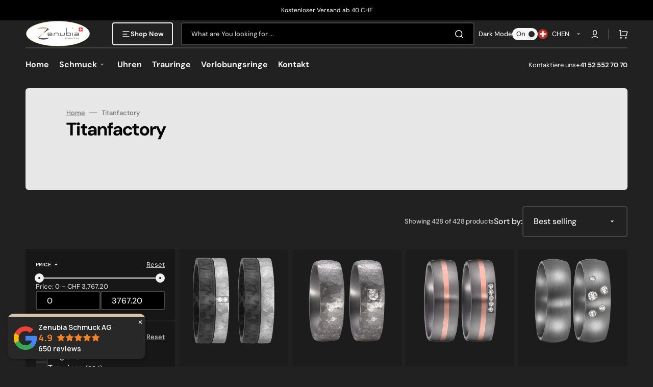

--- FILE ---
content_type: text/html; charset=utf-8
request_url: https://zenubia-shop.ch/en/collections/titanfactory
body_size: 51924
content:
<!doctype html>
<html class="no-js" lang="en" data-scheme="dark">
	<head>
      <script src="//d1liekpayvooaz.cloudfront.net/apps/customizery/customizery.js?shop=028814.myshopify.com"></script>
		<meta charset="utf-8">
		<meta http-equiv="X-UA-Compatible" content="IE=edge">
		<meta name="viewport" content="width=device-width,initial-scale=1">
		<meta name="theme-color" content="">
		<link rel="canonical" href="https://zenubia-shop.ch/en/collections/titanfactory">
		<link rel="preconnect" href="https://cdn.shopify.com" crossorigin><link rel="icon" type="image/png" href="//zenubia-shop.ch/cdn/shop/files/Zenubia_Schmuck_AG_Favicon_b416bd7d-bea0-437b-b4d9-8798b62e09eb.png?crop=center&height=32&v=1703358518&width=32"><link rel="preconnect" href="https://fonts.shopifycdn.com" crossorigin><title>Titanfactory Trauringe - Zenubia Schmuck AG</title>

		
			<meta name="description" content="Kaufen Sie qualitative Titan Ringe de rMArke Titanfactory bei Zenubia.">
		

		

<meta property="og:site_name" content="Zenubia Schmuck AG">
<meta property="og:url" content="https://zenubia-shop.ch/en/collections/titanfactory">
<meta property="og:title" content="Titanfactory Trauringe - Zenubia Schmuck AG">
<meta property="og:type" content="product.group">
<meta property="og:description" content="Kaufen Sie qualitative Titan Ringe de rMArke Titanfactory bei Zenubia."><meta property="og:image" content="http://zenubia-shop.ch/cdn/shop/files/Zenubia_Schmuck_AG_Favicon_b416bd7d-bea0-437b-b4d9-8798b62e09eb.png?height=628&pad_color=fff&v=1703358518&width=1200">
  <meta property="og:image:secure_url" content="https://zenubia-shop.ch/cdn/shop/files/Zenubia_Schmuck_AG_Favicon_b416bd7d-bea0-437b-b4d9-8798b62e09eb.png?height=628&pad_color=fff&v=1703358518&width=1200">
  <meta property="og:image:width" content="1200">
  <meta property="og:image:height" content="628"><meta name="twitter:card" content="summary_large_image">
<meta name="twitter:title" content="Titanfactory Trauringe - Zenubia Schmuck AG">
<meta name="twitter:description" content="Kaufen Sie qualitative Titan Ringe de rMArke Titanfactory bei Zenubia.">


		<script src="//zenubia-shop.ch/cdn/shop/t/2/assets/constants.js?v=37383056447335370521703016343" defer="defer"></script>
		<script src="//zenubia-shop.ch/cdn/shop/t/2/assets/pubsub.js?v=34180055027472970951703016344" defer="defer"></script>
		<script src="//zenubia-shop.ch/cdn/shop/t/2/assets/global.js?v=49555914681352071281703016343" defer="defer"></script>

		<script>window.performance && window.performance.mark && window.performance.mark('shopify.content_for_header.start');</script><meta name="google-site-verification" content="KEdHLrbjeC9DwFujKAFN_LG76_991mOHnLTU6vNUVpQ">
<meta id="shopify-digital-wallet" name="shopify-digital-wallet" content="/79591604561/digital_wallets/dialog">
<meta name="shopify-checkout-api-token" content="a32586d4b2973c20d667f2113a262aaa">
<meta id="in-context-paypal-metadata" data-shop-id="79591604561" data-venmo-supported="false" data-environment="production" data-locale="en_US" data-paypal-v4="true" data-currency="CHF">
<link rel="alternate" type="application/atom+xml" title="Feed" href="/en/collections/titanfactory.atom" />
<link rel="next" href="/en/collections/titanfactory?page=2">
<link rel="alternate" hreflang="x-default" href="https://zenubia-shop.ch/collections/titanfactory">
<link rel="alternate" hreflang="de" href="https://zenubia-shop.ch/collections/titanfactory">
<link rel="alternate" hreflang="en" href="https://zenubia-shop.ch/en/collections/titanfactory">
<link rel="alternate" hreflang="it" href="https://zenubia-shop.ch/it/collections/titanfactory">
<link rel="alternate" hreflang="fr" href="https://zenubia-shop.ch/fr/collections/titanfactory">
<link rel="alternate" type="application/json+oembed" href="https://zenubia-shop.ch/en/collections/titanfactory.oembed">
<script async="async" src="/checkouts/internal/preloads.js?locale=en-CH"></script>
<link rel="preconnect" href="https://shop.app" crossorigin="anonymous">
<script async="async" src="https://shop.app/checkouts/internal/preloads.js?locale=en-CH&shop_id=79591604561" crossorigin="anonymous"></script>
<script id="apple-pay-shop-capabilities" type="application/json">{"shopId":79591604561,"countryCode":"CH","currencyCode":"CHF","merchantCapabilities":["supports3DS"],"merchantId":"gid:\/\/shopify\/Shop\/79591604561","merchantName":"Zenubia Schmuck AG","requiredBillingContactFields":["postalAddress","email","phone"],"requiredShippingContactFields":["postalAddress","email","phone"],"shippingType":"shipping","supportedNetworks":["visa","masterCard","amex"],"total":{"type":"pending","label":"Zenubia Schmuck AG","amount":"1.00"},"shopifyPaymentsEnabled":true,"supportsSubscriptions":true}</script>
<script id="shopify-features" type="application/json">{"accessToken":"a32586d4b2973c20d667f2113a262aaa","betas":["rich-media-storefront-analytics"],"domain":"zenubia-shop.ch","predictiveSearch":true,"shopId":79591604561,"locale":"en"}</script>
<script>var Shopify = Shopify || {};
Shopify.shop = "028814.myshopify.com";
Shopify.locale = "en";
Shopify.currency = {"active":"CHF","rate":"1.0"};
Shopify.country = "CH";
Shopify.theme = {"name":"Stockmart","id":156912451921,"schema_name":"Stockmart","schema_version":"1.1.1","theme_store_id":2105,"role":"main"};
Shopify.theme.handle = "null";
Shopify.theme.style = {"id":null,"handle":null};
Shopify.cdnHost = "zenubia-shop.ch/cdn";
Shopify.routes = Shopify.routes || {};
Shopify.routes.root = "/en/";</script>
<script type="module">!function(o){(o.Shopify=o.Shopify||{}).modules=!0}(window);</script>
<script>!function(o){function n(){var o=[];function n(){o.push(Array.prototype.slice.apply(arguments))}return n.q=o,n}var t=o.Shopify=o.Shopify||{};t.loadFeatures=n(),t.autoloadFeatures=n()}(window);</script>
<script>
  window.ShopifyPay = window.ShopifyPay || {};
  window.ShopifyPay.apiHost = "shop.app\/pay";
  window.ShopifyPay.redirectState = null;
</script>
<script id="shop-js-analytics" type="application/json">{"pageType":"collection"}</script>
<script defer="defer" async type="module" src="//zenubia-shop.ch/cdn/shopifycloud/shop-js/modules/v2/client.init-shop-cart-sync_BdyHc3Nr.en.esm.js"></script>
<script defer="defer" async type="module" src="//zenubia-shop.ch/cdn/shopifycloud/shop-js/modules/v2/chunk.common_Daul8nwZ.esm.js"></script>
<script type="module">
  await import("//zenubia-shop.ch/cdn/shopifycloud/shop-js/modules/v2/client.init-shop-cart-sync_BdyHc3Nr.en.esm.js");
await import("//zenubia-shop.ch/cdn/shopifycloud/shop-js/modules/v2/chunk.common_Daul8nwZ.esm.js");

  window.Shopify.SignInWithShop?.initShopCartSync?.({"fedCMEnabled":true,"windoidEnabled":true});

</script>
<script>
  window.Shopify = window.Shopify || {};
  if (!window.Shopify.featureAssets) window.Shopify.featureAssets = {};
  window.Shopify.featureAssets['shop-js'] = {"shop-cart-sync":["modules/v2/client.shop-cart-sync_QYOiDySF.en.esm.js","modules/v2/chunk.common_Daul8nwZ.esm.js"],"init-fed-cm":["modules/v2/client.init-fed-cm_DchLp9rc.en.esm.js","modules/v2/chunk.common_Daul8nwZ.esm.js"],"shop-button":["modules/v2/client.shop-button_OV7bAJc5.en.esm.js","modules/v2/chunk.common_Daul8nwZ.esm.js"],"init-windoid":["modules/v2/client.init-windoid_DwxFKQ8e.en.esm.js","modules/v2/chunk.common_Daul8nwZ.esm.js"],"shop-cash-offers":["modules/v2/client.shop-cash-offers_DWtL6Bq3.en.esm.js","modules/v2/chunk.common_Daul8nwZ.esm.js","modules/v2/chunk.modal_CQq8HTM6.esm.js"],"shop-toast-manager":["modules/v2/client.shop-toast-manager_CX9r1SjA.en.esm.js","modules/v2/chunk.common_Daul8nwZ.esm.js"],"init-shop-email-lookup-coordinator":["modules/v2/client.init-shop-email-lookup-coordinator_UhKnw74l.en.esm.js","modules/v2/chunk.common_Daul8nwZ.esm.js"],"pay-button":["modules/v2/client.pay-button_DzxNnLDY.en.esm.js","modules/v2/chunk.common_Daul8nwZ.esm.js"],"avatar":["modules/v2/client.avatar_BTnouDA3.en.esm.js"],"init-shop-cart-sync":["modules/v2/client.init-shop-cart-sync_BdyHc3Nr.en.esm.js","modules/v2/chunk.common_Daul8nwZ.esm.js"],"shop-login-button":["modules/v2/client.shop-login-button_D8B466_1.en.esm.js","modules/v2/chunk.common_Daul8nwZ.esm.js","modules/v2/chunk.modal_CQq8HTM6.esm.js"],"init-customer-accounts-sign-up":["modules/v2/client.init-customer-accounts-sign-up_C8fpPm4i.en.esm.js","modules/v2/client.shop-login-button_D8B466_1.en.esm.js","modules/v2/chunk.common_Daul8nwZ.esm.js","modules/v2/chunk.modal_CQq8HTM6.esm.js"],"init-shop-for-new-customer-accounts":["modules/v2/client.init-shop-for-new-customer-accounts_CVTO0Ztu.en.esm.js","modules/v2/client.shop-login-button_D8B466_1.en.esm.js","modules/v2/chunk.common_Daul8nwZ.esm.js","modules/v2/chunk.modal_CQq8HTM6.esm.js"],"init-customer-accounts":["modules/v2/client.init-customer-accounts_dRgKMfrE.en.esm.js","modules/v2/client.shop-login-button_D8B466_1.en.esm.js","modules/v2/chunk.common_Daul8nwZ.esm.js","modules/v2/chunk.modal_CQq8HTM6.esm.js"],"shop-follow-button":["modules/v2/client.shop-follow-button_CkZpjEct.en.esm.js","modules/v2/chunk.common_Daul8nwZ.esm.js","modules/v2/chunk.modal_CQq8HTM6.esm.js"],"lead-capture":["modules/v2/client.lead-capture_BntHBhfp.en.esm.js","modules/v2/chunk.common_Daul8nwZ.esm.js","modules/v2/chunk.modal_CQq8HTM6.esm.js"],"checkout-modal":["modules/v2/client.checkout-modal_CfxcYbTm.en.esm.js","modules/v2/chunk.common_Daul8nwZ.esm.js","modules/v2/chunk.modal_CQq8HTM6.esm.js"],"shop-login":["modules/v2/client.shop-login_Da4GZ2H6.en.esm.js","modules/v2/chunk.common_Daul8nwZ.esm.js","modules/v2/chunk.modal_CQq8HTM6.esm.js"],"payment-terms":["modules/v2/client.payment-terms_MV4M3zvL.en.esm.js","modules/v2/chunk.common_Daul8nwZ.esm.js","modules/v2/chunk.modal_CQq8HTM6.esm.js"]};
</script>
<script>(function() {
  var isLoaded = false;
  function asyncLoad() {
    if (isLoaded) return;
    isLoaded = true;
    var urls = ["\/\/d1liekpayvooaz.cloudfront.net\/apps\/customizery\/customizery.js?shop=028814.myshopify.com"];
    for (var i = 0; i < urls.length; i++) {
      var s = document.createElement('script');
      s.type = 'text/javascript';
      s.async = true;
      s.src = urls[i];
      var x = document.getElementsByTagName('script')[0];
      x.parentNode.insertBefore(s, x);
    }
  };
  if(window.attachEvent) {
    window.attachEvent('onload', asyncLoad);
  } else {
    window.addEventListener('load', asyncLoad, false);
  }
})();</script>
<script id="__st">var __st={"a":79591604561,"offset":3600,"reqid":"e83f56cb-bd91-41ee-bc4f-d4b3d2a3cce3-1768993137","pageurl":"zenubia-shop.ch\/en\/collections\/titanfactory","u":"69b946a836cc","p":"collection","rtyp":"collection","rid":615769604433};</script>
<script>window.ShopifyPaypalV4VisibilityTracking = true;</script>
<script id="captcha-bootstrap">!function(){'use strict';const t='contact',e='account',n='new_comment',o=[[t,t],['blogs',n],['comments',n],[t,'customer']],c=[[e,'customer_login'],[e,'guest_login'],[e,'recover_customer_password'],[e,'create_customer']],r=t=>t.map((([t,e])=>`form[action*='/${t}']:not([data-nocaptcha='true']) input[name='form_type'][value='${e}']`)).join(','),a=t=>()=>t?[...document.querySelectorAll(t)].map((t=>t.form)):[];function s(){const t=[...o],e=r(t);return a(e)}const i='password',u='form_key',d=['recaptcha-v3-token','g-recaptcha-response','h-captcha-response',i],f=()=>{try{return window.sessionStorage}catch{return}},m='__shopify_v',_=t=>t.elements[u];function p(t,e,n=!1){try{const o=window.sessionStorage,c=JSON.parse(o.getItem(e)),{data:r}=function(t){const{data:e,action:n}=t;return t[m]||n?{data:e,action:n}:{data:t,action:n}}(c);for(const[e,n]of Object.entries(r))t.elements[e]&&(t.elements[e].value=n);n&&o.removeItem(e)}catch(o){console.error('form repopulation failed',{error:o})}}const l='form_type',E='cptcha';function T(t){t.dataset[E]=!0}const w=window,h=w.document,L='Shopify',v='ce_forms',y='captcha';let A=!1;((t,e)=>{const n=(g='f06e6c50-85a8-45c8-87d0-21a2b65856fe',I='https://cdn.shopify.com/shopifycloud/storefront-forms-hcaptcha/ce_storefront_forms_captcha_hcaptcha.v1.5.2.iife.js',D={infoText:'Protected by hCaptcha',privacyText:'Privacy',termsText:'Terms'},(t,e,n)=>{const o=w[L][v],c=o.bindForm;if(c)return c(t,g,e,D).then(n);var r;o.q.push([[t,g,e,D],n]),r=I,A||(h.body.append(Object.assign(h.createElement('script'),{id:'captcha-provider',async:!0,src:r})),A=!0)});var g,I,D;w[L]=w[L]||{},w[L][v]=w[L][v]||{},w[L][v].q=[],w[L][y]=w[L][y]||{},w[L][y].protect=function(t,e){n(t,void 0,e),T(t)},Object.freeze(w[L][y]),function(t,e,n,w,h,L){const[v,y,A,g]=function(t,e,n){const i=e?o:[],u=t?c:[],d=[...i,...u],f=r(d),m=r(i),_=r(d.filter((([t,e])=>n.includes(e))));return[a(f),a(m),a(_),s()]}(w,h,L),I=t=>{const e=t.target;return e instanceof HTMLFormElement?e:e&&e.form},D=t=>v().includes(t);t.addEventListener('submit',(t=>{const e=I(t);if(!e)return;const n=D(e)&&!e.dataset.hcaptchaBound&&!e.dataset.recaptchaBound,o=_(e),c=g().includes(e)&&(!o||!o.value);(n||c)&&t.preventDefault(),c&&!n&&(function(t){try{if(!f())return;!function(t){const e=f();if(!e)return;const n=_(t);if(!n)return;const o=n.value;o&&e.removeItem(o)}(t);const e=Array.from(Array(32),(()=>Math.random().toString(36)[2])).join('');!function(t,e){_(t)||t.append(Object.assign(document.createElement('input'),{type:'hidden',name:u})),t.elements[u].value=e}(t,e),function(t,e){const n=f();if(!n)return;const o=[...t.querySelectorAll(`input[type='${i}']`)].map((({name:t})=>t)),c=[...d,...o],r={};for(const[a,s]of new FormData(t).entries())c.includes(a)||(r[a]=s);n.setItem(e,JSON.stringify({[m]:1,action:t.action,data:r}))}(t,e)}catch(e){console.error('failed to persist form',e)}}(e),e.submit())}));const S=(t,e)=>{t&&!t.dataset[E]&&(n(t,e.some((e=>e===t))),T(t))};for(const o of['focusin','change'])t.addEventListener(o,(t=>{const e=I(t);D(e)&&S(e,y())}));const B=e.get('form_key'),M=e.get(l),P=B&&M;t.addEventListener('DOMContentLoaded',(()=>{const t=y();if(P)for(const e of t)e.elements[l].value===M&&p(e,B);[...new Set([...A(),...v().filter((t=>'true'===t.dataset.shopifyCaptcha))])].forEach((e=>S(e,t)))}))}(h,new URLSearchParams(w.location.search),n,t,e,['guest_login'])})(!0,!0)}();</script>
<script integrity="sha256-4kQ18oKyAcykRKYeNunJcIwy7WH5gtpwJnB7kiuLZ1E=" data-source-attribution="shopify.loadfeatures" defer="defer" src="//zenubia-shop.ch/cdn/shopifycloud/storefront/assets/storefront/load_feature-a0a9edcb.js" crossorigin="anonymous"></script>
<script crossorigin="anonymous" defer="defer" src="//zenubia-shop.ch/cdn/shopifycloud/storefront/assets/shopify_pay/storefront-65b4c6d7.js?v=20250812"></script>
<script data-source-attribution="shopify.dynamic_checkout.dynamic.init">var Shopify=Shopify||{};Shopify.PaymentButton=Shopify.PaymentButton||{isStorefrontPortableWallets:!0,init:function(){window.Shopify.PaymentButton.init=function(){};var t=document.createElement("script");t.src="https://zenubia-shop.ch/cdn/shopifycloud/portable-wallets/latest/portable-wallets.en.js",t.type="module",document.head.appendChild(t)}};
</script>
<script data-source-attribution="shopify.dynamic_checkout.buyer_consent">
  function portableWalletsHideBuyerConsent(e){var t=document.getElementById("shopify-buyer-consent"),n=document.getElementById("shopify-subscription-policy-button");t&&n&&(t.classList.add("hidden"),t.setAttribute("aria-hidden","true"),n.removeEventListener("click",e))}function portableWalletsShowBuyerConsent(e){var t=document.getElementById("shopify-buyer-consent"),n=document.getElementById("shopify-subscription-policy-button");t&&n&&(t.classList.remove("hidden"),t.removeAttribute("aria-hidden"),n.addEventListener("click",e))}window.Shopify?.PaymentButton&&(window.Shopify.PaymentButton.hideBuyerConsent=portableWalletsHideBuyerConsent,window.Shopify.PaymentButton.showBuyerConsent=portableWalletsShowBuyerConsent);
</script>
<script data-source-attribution="shopify.dynamic_checkout.cart.bootstrap">document.addEventListener("DOMContentLoaded",(function(){function t(){return document.querySelector("shopify-accelerated-checkout-cart, shopify-accelerated-checkout")}if(t())Shopify.PaymentButton.init();else{new MutationObserver((function(e,n){t()&&(Shopify.PaymentButton.init(),n.disconnect())})).observe(document.body,{childList:!0,subtree:!0})}}));
</script>
<link id="shopify-accelerated-checkout-styles" rel="stylesheet" media="screen" href="https://zenubia-shop.ch/cdn/shopifycloud/portable-wallets/latest/accelerated-checkout-backwards-compat.css" crossorigin="anonymous">
<style id="shopify-accelerated-checkout-cart">
        #shopify-buyer-consent {
  margin-top: 1em;
  display: inline-block;
  width: 100%;
}

#shopify-buyer-consent.hidden {
  display: none;
}

#shopify-subscription-policy-button {
  background: none;
  border: none;
  padding: 0;
  text-decoration: underline;
  font-size: inherit;
  cursor: pointer;
}

#shopify-subscription-policy-button::before {
  box-shadow: none;
}

      </style>
<script id="sections-script" data-sections="header,footer" defer="defer" src="//zenubia-shop.ch/cdn/shop/t/2/compiled_assets/scripts.js?v=799"></script>
<script>window.performance && window.performance.mark && window.performance.mark('shopify.content_for_header.end');</script>


		<style data-shopify>
			@font-face {
  font-family: "DM Sans";
  font-weight: 400;
  font-style: normal;
  font-display: swap;
  src: url("//zenubia-shop.ch/cdn/fonts/dm_sans/dmsans_n4.ec80bd4dd7e1a334c969c265873491ae56018d72.woff2") format("woff2"),
       url("//zenubia-shop.ch/cdn/fonts/dm_sans/dmsans_n4.87bdd914d8a61247b911147ae68e754d695c58a6.woff") format("woff");
}

			@font-face {
  font-family: "DM Sans";
  font-weight: 700;
  font-style: normal;
  font-display: swap;
  src: url("//zenubia-shop.ch/cdn/fonts/dm_sans/dmsans_n7.97e21d81502002291ea1de8aefb79170c6946ce5.woff2") format("woff2"),
       url("//zenubia-shop.ch/cdn/fonts/dm_sans/dmsans_n7.af5c214f5116410ca1d53a2090665620e78e2e1b.woff") format("woff");
}

			@font-face {
  font-family: "DM Sans";
  font-weight: 700;
  font-style: normal;
  font-display: swap;
  src: url("//zenubia-shop.ch/cdn/fonts/dm_sans/dmsans_n7.97e21d81502002291ea1de8aefb79170c6946ce5.woff2") format("woff2"),
       url("//zenubia-shop.ch/cdn/fonts/dm_sans/dmsans_n7.af5c214f5116410ca1d53a2090665620e78e2e1b.woff") format("woff");
}

			@font-face {
  font-family: "DM Sans";
  font-weight: 700;
  font-style: normal;
  font-display: swap;
  src: url("//zenubia-shop.ch/cdn/fonts/dm_sans/dmsans_n7.97e21d81502002291ea1de8aefb79170c6946ce5.woff2") format("woff2"),
       url("//zenubia-shop.ch/cdn/fonts/dm_sans/dmsans_n7.af5c214f5116410ca1d53a2090665620e78e2e1b.woff") format("woff");
}

			@font-face {
  font-family: "DM Sans";
  font-weight: 700;
  font-style: normal;
  font-display: swap;
  src: url("//zenubia-shop.ch/cdn/fonts/dm_sans/dmsans_n7.97e21d81502002291ea1de8aefb79170c6946ce5.woff2") format("woff2"),
       url("//zenubia-shop.ch/cdn/fonts/dm_sans/dmsans_n7.af5c214f5116410ca1d53a2090665620e78e2e1b.woff") format("woff");
}

			@font-face {
  font-family: "DM Sans";
  font-weight: 300;
  font-style: normal;
  font-display: swap;
  src: url("//zenubia-shop.ch/cdn/fonts/dm_sans/dmsans_n3.d218434bb518134511e5205d90c23cfb8a1b261b.woff2") format("woff2"),
       url("//zenubia-shop.ch/cdn/fonts/dm_sans/dmsans_n3.0c324a11de656e0e3f656188ad5de9ff34f70c04.woff") format("woff");
}

			@font-face {
  font-family: "DM Sans";
  font-weight: 400;
  font-style: normal;
  font-display: swap;
  src: url("//zenubia-shop.ch/cdn/fonts/dm_sans/dmsans_n4.ec80bd4dd7e1a334c969c265873491ae56018d72.woff2") format("woff2"),
       url("//zenubia-shop.ch/cdn/fonts/dm_sans/dmsans_n4.87bdd914d8a61247b911147ae68e754d695c58a6.woff") format("woff");
}

			@font-face {
  font-family: "DM Sans";
  font-weight: 500;
  font-style: normal;
  font-display: swap;
  src: url("//zenubia-shop.ch/cdn/fonts/dm_sans/dmsans_n5.8a0f1984c77eb7186ceb87c4da2173ff65eb012e.woff2") format("woff2"),
       url("//zenubia-shop.ch/cdn/fonts/dm_sans/dmsans_n5.9ad2e755a89e15b3d6c53259daad5fc9609888e6.woff") format("woff");
}

			@font-face {
  font-family: "DM Sans";
  font-weight: 700;
  font-style: normal;
  font-display: swap;
  src: url("//zenubia-shop.ch/cdn/fonts/dm_sans/dmsans_n7.97e21d81502002291ea1de8aefb79170c6946ce5.woff2") format("woff2"),
       url("//zenubia-shop.ch/cdn/fonts/dm_sans/dmsans_n7.af5c214f5116410ca1d53a2090665620e78e2e1b.woff") format("woff");
}

			@font-face {
  font-family: "DM Sans";
  font-weight: 400;
  font-style: italic;
  font-display: swap;
  src: url("//zenubia-shop.ch/cdn/fonts/dm_sans/dmsans_i4.b8fe05e69ee95d5a53155c346957d8cbf5081c1a.woff2") format("woff2"),
       url("//zenubia-shop.ch/cdn/fonts/dm_sans/dmsans_i4.403fe28ee2ea63e142575c0aa47684d65f8c23a0.woff") format("woff");
}

			@font-face {
  font-family: "DM Sans";
  font-weight: 700;
  font-style: italic;
  font-display: swap;
  src: url("//zenubia-shop.ch/cdn/fonts/dm_sans/dmsans_i7.52b57f7d7342eb7255084623d98ab83fd96e7f9b.woff2") format("woff2"),
       url("//zenubia-shop.ch/cdn/fonts/dm_sans/dmsans_i7.d5e14ef18a1d4a8ce78a4187580b4eb1759c2eda.woff") format("woff");
}

			@font-face {
  font-family: "DM Sans";
  font-weight: 700;
  font-style: italic;
  font-display: swap;
  src: url("//zenubia-shop.ch/cdn/fonts/dm_sans/dmsans_i7.52b57f7d7342eb7255084623d98ab83fd96e7f9b.woff2") format("woff2"),
       url("//zenubia-shop.ch/cdn/fonts/dm_sans/dmsans_i7.d5e14ef18a1d4a8ce78a4187580b4eb1759c2eda.woff") format("woff");
}


			:root {
			--spaced-section: 5rem;

			--font-body-family: "DM Sans", sans-serif;
			--font-body-style: normal;
			--font-body-weight: 400;

			--font-body-scale: 1.6;
			--font-body-line-height: 1.3;

			--font-heading-family: "DM Sans", sans-serif;
			--font-heading-style: normal;
			--font-heading-weight: 700;
			--font-heading-letter-spacing: -0.2em;
			--font-heading-line-height: 1.1;

			--font-subtitle-family: "DM Sans", sans-serif;
			--font-subtitle-style: normal;
			--font-subtitle-weight: 700;
			--font-subtitle-text-transform: uppercase;
			--font-subtitle-scale: 1.0;

			--font-heading-h1-scale: 1.0;
			--font-heading-h2-scale: 1.0;
			--font-heading-h3-scale: 1.0;
			--font-heading-h4-scale: 1.0;

			--font-heading-card-family: "DM Sans", sans-serif;
			--font-heading-card-style: normal;
			--font-heading-card-weight: 700;
			--font-text-card-family: "DM Sans", sans-serif;
			--font-text-card-style: normal;
			--font-text-card-weight: 400;

			--font-heading-card-scale: 1.5;
			--font-text-card-scale: 1.2;

			--font-button-family: "DM Sans", sans-serif;
			--font-button-style: normal;
			--font-button-weight: 700;
			--font-button-text-transform: none;

			--font-button-family: "DM Sans", sans-serif;
			--font-button-style: normal;
			--font-button-weight: 700;
			--font-button-text-transform: none;
			--font-button-letter-spacing: 0;
			--font-subtitle-letter-spacing: 0.04em;

			--font-header-menu-family: "DM Sans", sans-serif;
			--font-header-menu-style: normal;
			--font-header-menu-weight: 700;
			--font-header-menu-text-transform: none;

			--font-footer-menu-family: "DM Sans", sans-serif;
			--font-footer-menu-style: normal;
			--font-footer-menu-weight: 700;
			--font-footer-link-size: 13px;

			--font-popups-heading-family: "DM Sans", sans-serif;
			--font-popups-heading-style: normal;
			--font-popups-heading-weight: 700;
			--font-popups-text-family: "DM Sans", sans-serif;
			--font-popups-text-style: normal;
			--font-popups-text-weight: 400;
			--font-popup-heading-scale: 1.0;
			--font-popup-text-scale: 1.0;
			--font-notification-heading-scale: 1.0;
			--font-notification-text-scale: 1.0;

			--color-base-text: 4, 4, 4;
			--color-secondary-text: 113, 113, 113;
			--color-title-text: 4, 4, 4;
			--dot-background-color: , , ;

			--color-base-background-1: 247, 247, 247;
			--color-base-background-2: 255, 255, 255;
			--color-base-background-5: 245, 245, 241;
			--color-base-background-3: 37, 37, 37;
			--color-base-background-4: 40, 40, 40;

			--color-announcement-bar-background-1: 4, 4, 4;
			--color-announcement-bar-background-2: 238, 238, 238;

			--color-base-solid-button-labels: 255, 255, 255;
			--color-base-solid-button-labels-hover: 255, 255, 255;
			--color-base-button-background: 0, 0, 0;
			--color-base-button-background-hover: 219, 198, 169;
			--color-base-outline-button-labels: 235, 235, 235;
			--color-base-outline-button-labels-hover: 219, 198, 169;
			--color-secondary-button-labels: 0, 0, 0;
			--color-secondary-button-labels-hover: 219, 198, 169;
			--color-tertiary-button-labels: 0, 0, 0;
			--color-tertiary-button-labels-hover: 255, 255, 255;
			--color-tertiary-button-background: 0, 0, 0;
			--color-tertiary-button-background-hover: 219, 198, 169;
			--border-radius-button: 4px;
			--color-text-accent: 0, 0, 0;

			--payment-terms-background-color: #f7f7f7;			
			--color-overlay-background: 0, 0, 0;
			--color-base-background-input: 255, 255, 255;

			--color-base-border-input: 0, 0, 0;
			--color-hover-border-input: 219, 198, 169;

			--color-badge-sale-background: 45, 134, 83;
			--color-badge-sale-text: 255, 255, 255;
			--color-badge-soldout-background: 213, 31, 75;
			--color-badge-soldout-text: 255, 255, 255;
			--color-border: 238, 238, 238;
			--color-background-card: 255, 255, 255;
			--color-background-card-dark: 247, 247, 247;
			--color-scheme-toggle: 235, 235, 235;
			--color-scheme-toggle-text: 113, 113, 113;
			}

			@media screen and (min-width: 990px) {
				:root {
					--spaced-section: 16rem;
				}
			}

			*,
			*::before,
			*::after {
			box-sizing: inherit;
			}

			html {
			box-sizing: border-box;
			font-size: 10px;
			height: 100%;
			}

			body {
			position: relative;
			display: grid;
			grid-template-rows: auto auto 1fr auto;
			grid-template-columns: 100%;
			min-height: 100%;
			margin: 0;
			font-size: calc(var(--font-body-scale) * 1rem);
			line-height: 1.5;
			font-family: var(--font-body-family);
			font-style: var(--font-body-style);
			font-weight: var(--font-body-weight);
			overflow-x: hidden;
			}
		</style>
		<link href="//zenubia-shop.ch/cdn/shop/t/2/assets/swiper-bundle.min.css?v=67104566617031410831703016345" rel="stylesheet" type="text/css" media="all" />
		<link href="//zenubia-shop.ch/cdn/shop/t/2/assets/base.css?v=59456400781936097021703016342" rel="stylesheet" type="text/css" media="all" />
<link rel="stylesheet" href="//zenubia-shop.ch/cdn/shop/t/2/assets/component-predictive-search.css?v=64904219377317970701703016343" media="print" onload="this.media='all'"><link rel="preload" as="font" href="//zenubia-shop.ch/cdn/fonts/dm_sans/dmsans_n4.ec80bd4dd7e1a334c969c265873491ae56018d72.woff2" type="font/woff2" crossorigin><link rel="preload" as="font" href="//zenubia-shop.ch/cdn/fonts/dm_sans/dmsans_n7.97e21d81502002291ea1de8aefb79170c6946ce5.woff2" type="font/woff2" crossorigin><script>
			document.documentElement.className = document.documentElement.className.replace('no-js', 'js');
			if (Shopify.designMode) {
				document.documentElement.classList.add('shopify-design-mode');
			}
		</script>

	
		<script src="//zenubia-shop.ch/cdn/shop/t/2/assets/jquery-3.6.0.js?v=184217876181003224711703016343" defer="defer"></script>
		<script src="//zenubia-shop.ch/cdn/shop/t/2/assets/swiper-bundle.min.js?v=91266435261445688101703016345" defer="defer"></script>
		<script src="//zenubia-shop.ch/cdn/shop/t/2/assets/product-card.js?v=33653662592929030011703016343" defer="defer"></script>
		<script src="//zenubia-shop.ch/cdn/shop/t/2/assets/popup.js?v=8636812788435060281703016343" defer="defer"></script>
		

			<script>
			let cscoDarkMode = {};

			( function() {
				const body = document.querySelector('html[data-scheme]');
				
				cscoDarkMode = {
					init: function( e ) {
						this.initMode( e );
						window.matchMedia( '(prefers-color-scheme: dark)' ).addListener((e) => {
							this.initMode( e );
						} );

						window.addEventListener( 'load', () => {
							const toggleBtns = document.querySelectorAll('.header__toggle-scheme');
							toggleBtns.forEach(btn => {
									btn.addEventListener( 'click', (e) => {
										e.preventDefault();

										if ('auto' === body.getAttribute( 'data-scheme' )) {
											if (window.matchMedia( '(prefers-color-scheme: dark)' ).matches) {
												cscoDarkMode.changeScheme( 'light', true );
											} else if (window.matchMedia( '(prefers-color-scheme: light)' ).matches) {
												cscoDarkMode.changeScheme( 'dark', true );
											}
										} else {
											if ( 'dark' === body.getAttribute( 'data-scheme' ) ) {
												cscoDarkMode.changeScheme( 'light', true );
											} else {
												cscoDarkMode.changeScheme( 'dark', true );
											}
										}
									});
								})
							})
					},
					initMode: function( e ) {
						let siteScheme = false;
						switch ( "dark" ) { // Field. User’s system preference.
							case 'dark':
								siteScheme= 'dark';
								break;
							case 'light':
								siteScheme = 'light';
								break;
							case 'system':
								siteScheme = 'auto';
								break;
						}
						if ( "true" ) { // Field. Enable dark/light mode toggle.
							if ( 'light' === localStorage.getItem( '_color_schema' ) ) {
								siteScheme = 'light';
							}
							if ( 'dark' === localStorage.getItem( '_color_schema' ) ) {
								siteScheme = 'dark';
							}
						}
						if ( siteScheme && siteScheme !== body.getAttribute( 'data-scheme' ) ) {
							this.changeScheme( siteScheme, false );
						}
					},
					changeScheme: function( siteScheme, cookie ) {
						body.classList.add( 'scheme-toggled' );
						body.setAttribute( 'data-scheme', siteScheme );
						if ( cookie ) {
							localStorage.setItem( '_color_schema', siteScheme );
						}
						setTimeout( () => {
							body.classList.remove( 'scheme-toggled' );
						}, 100 );
					}
				};
			} )();

			cscoDarkMode.init();

			document.addEventListener('shopify:section:load', function () {
				setTimeout(() => {
					cscoDarkMode.init();
				}, 100)
			});
		</script>
	<!-- BEGIN app block: shopify://apps/storeify-request-a-quote/blocks/embed-app/dac9aba2-251e-4c25-abc3-9fc57dbf7885 -->
  
  
  <style type="text/css" id="ify-style-remove">
  
    .product__prices,.price-box,#comparePrice-product-template,#ProductPrice-product-template,#ProductPrice,.product-price,.product__price,#productPrice-product-template,.product__current-price,.product-thumb-caption-price-current,.product-item-caption-price-current,.grid-product__price,span.price,span.product-price,.productitem--price,.product-pricing,span.money,.product-item__price,.product-list-item-price,p.price,div.price,.product-meta__prices,div.product-price,span#price,.price.money,h3.price,a.price,.price-area,.product-item-price,.pricearea,.collectionGrid .collectionBlock-info > p,#ComparePrice,.product--price-wrapper,.product-page--price-wrapper,.color--shop-accent.font-size--s.t--meta.f--main,.ComparePrice,.ProductPrice,.prodThumb .title span:last-child,.price,.product-single__price-product-template,.product-info-price,.price-money,.prod-price,#price-field,.product-grid--price,.prices,.pricing,#product-price,.money-styling,.compare-at-price,.product-item--price,.card__price,.product-card__price,.product-price__price,.product-item__price-wrapper,.product-single__price,.grid-product__price-wrap,a.grid-link,p.grid-link__meta,.no-js-hidden.price-wrapper{display:none !important;visibility: hidden !important;opacity: 0 !important;}
  
  
    .product-form__buttons,.shopify-payment-button,#AddToCart-product-template,#AddToCart,#addToCart-product-template,.product__add-to-cart-button,.product-form__cart-submit,.add-to-cart,.cart-functions > button,.productitem--action-atc,.product-form--atc-button,.product-menu-button-atc,.product__add-to-cart,.product-add,.add-to-cart-button,#addToCart,.product-detail__form__action > button,.product-form-submit-wrap > input,.product-form input[type="submit"],input.submit,.add_to_cart,.product-item-quick-shop,#add-to-cart,.productForm-submit,.add-to-cart-btn,.product-single__add-btn,.quick-add--add-button,.product-page--add-to-cart,.addToCart,.product-form .form-actions,.button.add,.btn-cart,button#add,.addtocart,.AddtoCart,.product-add input.add,button#purchase,form[action="/cart/add"] input[type="button"],form[action="/cart/add"] input[type="submit"],form[action="/cart/add"] button[type="submit"],.product__form button[type="submit"],#AddToCart--product-template,.product-form__add-to-cart,form[action="/cart/add*"] input[type="button"],form[action="/cart/add*"] input[type="submit"],form[action*="/cart/add*"] button[type="submit"],.product__form button[type="submit"]{display:none !important;visibility: hidden !important;opacity: 0 !important;}
  
  </style>
  <style type="text/css">.ify-hide{display:none;}</style>
  <link rel="preload" href="https://cdn.shopify.com/extensions/019ba141-c096-7c89-8219-5dfc7d202f06/storeify-request-a-quote-78/assets/storeify-requestaquote-styles.css" as="style">
  <link href="//cdn.shopify.com/extensions/019ba141-c096-7c89-8219-5dfc7d202f06/storeify-request-a-quote-78/assets/storeify-requestaquote-styles.css" rel="stylesheet" type="text/css" media="all" />
  <script type="text/javascript">
    var storeifyRequestaquote = storeifyRequestaquote || {};
    storeifyRequestaquote.app_enable = 1; 
    storeifyRequestaquote.locale = "en";
    storeifyRequestaquote.shop_domain = "zenubia-shop.ch";
    storeifyRequestaquote.shop_url = "https:\/\/zenubia-shop.ch";
    
    
        storeifyRequestaquote.collection = {
          id : '615769604433',
          handle : 'titanfactory',
        };
      
    

    storeifyRequestaquote.page = {
    type : 'collection',
    path : '/en/collections/titanfactory',
    };
    storeifyRequestaquote.money_format = 'CHF {{amount}}';
    storeifyRequestaquote.storeify_requestaquote_json = "/apps/request-a-quote/params";
    storeifyRequestaquote.root_url = '/en';
       storeifyRequestaquote.lang = {"btn_addquote":"Add to Quote","call_for_price":"Request a quote","btn_view":"View Quote","btn_continue":"Continue Shop","add_title":"Add \"{{product}}\" to quote","tbl_img":"Image","tbl_name":"Name","tbl_sku":"Sku","tbl_option":"Option","tbl_qty":"QTY","quote_empty":"Your quote is currently empty.","your_price":"Your Price","old_price":"Price","print":"Print PDF","total":"Total","btn_see_price":"Login to see price","draft_order":"Draft Order","date":"Date","status":"Status","view":"View","quote_history":"Quote history","load_more":"Load more \u003e\u003e","subtotal":"Subtotal","total_tax":"Total Tax","total_price":"Total Price","excl_shipping":"(Excl. Shipping)","excl_tax_shipping":"(Excl. Tax \u0026 Shipping)","input_required":"This field is required.","input_email":"Email Address is invalid: Please enter a valid email address.","search_product":"Search product","search_no_result":"No results found for “{{search_text}}”. Check the spelling or use a different word or phrase.","shipping":"Shipping","discount":"Discount","free":"Free","shipping_options":"Shipping Options","content_pdf":"PDF Content"}; 
    
      storeifyRequestaquote.show_input_price = 0;
    
    storeifyRequestaquote.hide_variants_outofstock = 0;
     
    storeifyRequestaquote.search_product = 0;
     
    storeifyRequestaquote.btn_cart_to_quote = 0;
    storeifyRequestaquote.callbackTracking = function(data){  };
    storeifyRequestaquote.gtmId = "";
  </script>

  
  
  <style type="text/css" id="btn-hide_on_grid">body .ify-quote-group{display: none !important;}</style>
  
  

  

  
  
  
  
  
  
  <style type="text/css">
    .storeify-table-product .p-hide,.storeify-table-product .your-price-item,.old-price-item,.storeify-table-product .p-yourprice,.storeify-table-product .p-oldprice,.storeify-table-product .p-qty{display: none;}
    @media print {
        .storeify-table-product .p-hide,.storeify-table-product .your-price-item,.old-price-item,.storeify-table-product .p-yourprice,.storeify-table-product .p-oldprice,.storeify-table-product .p-qty{display: none;}
    }
  </style>
  
  

  <!-- ======================    Footer   ==========================  -->

  
  
    <script src="https://cdn.shopify.com/extensions/019ba141-c096-7c89-8219-5dfc7d202f06/storeify-request-a-quote-78/assets/jquery-2.2.4.min.js" defer="defer"></script>
  
  
  
  
  
  
    <script src="https://cdn.shopify.com/extensions/019ba141-c096-7c89-8219-5dfc7d202f06/storeify-request-a-quote-78/assets/jquery.validate.min.js" defer></script>
    <script src="https://cdn.shopify.com/extensions/019ba141-c096-7c89-8219-5dfc7d202f06/storeify-request-a-quote-78/assets/additional-methods.min.js" defer></script>
  
  <script src="https://quote.storeify.app/js/stores/028814.myshopify.com/storeify-requestaquote-params.js?v=1710284727" defer></script>
  
  <script src="https://cdn.shopify.com/extensions/019ba141-c096-7c89-8219-5dfc7d202f06/storeify-request-a-quote-78/assets/storeify-requestaquote-v2-mode-0.js" defer></script>
  
  <!--end status-->


<!-- END app block --><script src="https://cdn.shopify.com/extensions/019bdfd8-9935-753c-85d7-a78c414242b5/shopify-cli-152/assets/reputon-google-compact-widget.js" type="text/javascript" defer="defer"></script>
<link href="https://monorail-edge.shopifysvc.com" rel="dns-prefetch">
<script>(function(){if ("sendBeacon" in navigator && "performance" in window) {try {var session_token_from_headers = performance.getEntriesByType('navigation')[0].serverTiming.find(x => x.name == '_s').description;} catch {var session_token_from_headers = undefined;}var session_cookie_matches = document.cookie.match(/_shopify_s=([^;]*)/);var session_token_from_cookie = session_cookie_matches && session_cookie_matches.length === 2 ? session_cookie_matches[1] : "";var session_token = session_token_from_headers || session_token_from_cookie || "";function handle_abandonment_event(e) {var entries = performance.getEntries().filter(function(entry) {return /monorail-edge.shopifysvc.com/.test(entry.name);});if (!window.abandonment_tracked && entries.length === 0) {window.abandonment_tracked = true;var currentMs = Date.now();var navigation_start = performance.timing.navigationStart;var payload = {shop_id: 79591604561,url: window.location.href,navigation_start,duration: currentMs - navigation_start,session_token,page_type: "collection"};window.navigator.sendBeacon("https://monorail-edge.shopifysvc.com/v1/produce", JSON.stringify({schema_id: "online_store_buyer_site_abandonment/1.1",payload: payload,metadata: {event_created_at_ms: currentMs,event_sent_at_ms: currentMs}}));}}window.addEventListener('pagehide', handle_abandonment_event);}}());</script>
<script id="web-pixels-manager-setup">(function e(e,d,r,n,o){if(void 0===o&&(o={}),!Boolean(null===(a=null===(i=window.Shopify)||void 0===i?void 0:i.analytics)||void 0===a?void 0:a.replayQueue)){var i,a;window.Shopify=window.Shopify||{};var t=window.Shopify;t.analytics=t.analytics||{};var s=t.analytics;s.replayQueue=[],s.publish=function(e,d,r){return s.replayQueue.push([e,d,r]),!0};try{self.performance.mark("wpm:start")}catch(e){}var l=function(){var e={modern:/Edge?\/(1{2}[4-9]|1[2-9]\d|[2-9]\d{2}|\d{4,})\.\d+(\.\d+|)|Firefox\/(1{2}[4-9]|1[2-9]\d|[2-9]\d{2}|\d{4,})\.\d+(\.\d+|)|Chrom(ium|e)\/(9{2}|\d{3,})\.\d+(\.\d+|)|(Maci|X1{2}).+ Version\/(15\.\d+|(1[6-9]|[2-9]\d|\d{3,})\.\d+)([,.]\d+|)( \(\w+\)|)( Mobile\/\w+|) Safari\/|Chrome.+OPR\/(9{2}|\d{3,})\.\d+\.\d+|(CPU[ +]OS|iPhone[ +]OS|CPU[ +]iPhone|CPU IPhone OS|CPU iPad OS)[ +]+(15[._]\d+|(1[6-9]|[2-9]\d|\d{3,})[._]\d+)([._]\d+|)|Android:?[ /-](13[3-9]|1[4-9]\d|[2-9]\d{2}|\d{4,})(\.\d+|)(\.\d+|)|Android.+Firefox\/(13[5-9]|1[4-9]\d|[2-9]\d{2}|\d{4,})\.\d+(\.\d+|)|Android.+Chrom(ium|e)\/(13[3-9]|1[4-9]\d|[2-9]\d{2}|\d{4,})\.\d+(\.\d+|)|SamsungBrowser\/([2-9]\d|\d{3,})\.\d+/,legacy:/Edge?\/(1[6-9]|[2-9]\d|\d{3,})\.\d+(\.\d+|)|Firefox\/(5[4-9]|[6-9]\d|\d{3,})\.\d+(\.\d+|)|Chrom(ium|e)\/(5[1-9]|[6-9]\d|\d{3,})\.\d+(\.\d+|)([\d.]+$|.*Safari\/(?![\d.]+ Edge\/[\d.]+$))|(Maci|X1{2}).+ Version\/(10\.\d+|(1[1-9]|[2-9]\d|\d{3,})\.\d+)([,.]\d+|)( \(\w+\)|)( Mobile\/\w+|) Safari\/|Chrome.+OPR\/(3[89]|[4-9]\d|\d{3,})\.\d+\.\d+|(CPU[ +]OS|iPhone[ +]OS|CPU[ +]iPhone|CPU IPhone OS|CPU iPad OS)[ +]+(10[._]\d+|(1[1-9]|[2-9]\d|\d{3,})[._]\d+)([._]\d+|)|Android:?[ /-](13[3-9]|1[4-9]\d|[2-9]\d{2}|\d{4,})(\.\d+|)(\.\d+|)|Mobile Safari.+OPR\/([89]\d|\d{3,})\.\d+\.\d+|Android.+Firefox\/(13[5-9]|1[4-9]\d|[2-9]\d{2}|\d{4,})\.\d+(\.\d+|)|Android.+Chrom(ium|e)\/(13[3-9]|1[4-9]\d|[2-9]\d{2}|\d{4,})\.\d+(\.\d+|)|Android.+(UC? ?Browser|UCWEB|U3)[ /]?(15\.([5-9]|\d{2,})|(1[6-9]|[2-9]\d|\d{3,})\.\d+)\.\d+|SamsungBrowser\/(5\.\d+|([6-9]|\d{2,})\.\d+)|Android.+MQ{2}Browser\/(14(\.(9|\d{2,})|)|(1[5-9]|[2-9]\d|\d{3,})(\.\d+|))(\.\d+|)|K[Aa][Ii]OS\/(3\.\d+|([4-9]|\d{2,})\.\d+)(\.\d+|)/},d=e.modern,r=e.legacy,n=navigator.userAgent;return n.match(d)?"modern":n.match(r)?"legacy":"unknown"}(),u="modern"===l?"modern":"legacy",c=(null!=n?n:{modern:"",legacy:""})[u],f=function(e){return[e.baseUrl,"/wpm","/b",e.hashVersion,"modern"===e.buildTarget?"m":"l",".js"].join("")}({baseUrl:d,hashVersion:r,buildTarget:u}),m=function(e){var d=e.version,r=e.bundleTarget,n=e.surface,o=e.pageUrl,i=e.monorailEndpoint;return{emit:function(e){var a=e.status,t=e.errorMsg,s=(new Date).getTime(),l=JSON.stringify({metadata:{event_sent_at_ms:s},events:[{schema_id:"web_pixels_manager_load/3.1",payload:{version:d,bundle_target:r,page_url:o,status:a,surface:n,error_msg:t},metadata:{event_created_at_ms:s}}]});if(!i)return console&&console.warn&&console.warn("[Web Pixels Manager] No Monorail endpoint provided, skipping logging."),!1;try{return self.navigator.sendBeacon.bind(self.navigator)(i,l)}catch(e){}var u=new XMLHttpRequest;try{return u.open("POST",i,!0),u.setRequestHeader("Content-Type","text/plain"),u.send(l),!0}catch(e){return console&&console.warn&&console.warn("[Web Pixels Manager] Got an unhandled error while logging to Monorail."),!1}}}}({version:r,bundleTarget:l,surface:e.surface,pageUrl:self.location.href,monorailEndpoint:e.monorailEndpoint});try{o.browserTarget=l,function(e){var d=e.src,r=e.async,n=void 0===r||r,o=e.onload,i=e.onerror,a=e.sri,t=e.scriptDataAttributes,s=void 0===t?{}:t,l=document.createElement("script"),u=document.querySelector("head"),c=document.querySelector("body");if(l.async=n,l.src=d,a&&(l.integrity=a,l.crossOrigin="anonymous"),s)for(var f in s)if(Object.prototype.hasOwnProperty.call(s,f))try{l.dataset[f]=s[f]}catch(e){}if(o&&l.addEventListener("load",o),i&&l.addEventListener("error",i),u)u.appendChild(l);else{if(!c)throw new Error("Did not find a head or body element to append the script");c.appendChild(l)}}({src:f,async:!0,onload:function(){if(!function(){var e,d;return Boolean(null===(d=null===(e=window.Shopify)||void 0===e?void 0:e.analytics)||void 0===d?void 0:d.initialized)}()){var d=window.webPixelsManager.init(e)||void 0;if(d){var r=window.Shopify.analytics;r.replayQueue.forEach((function(e){var r=e[0],n=e[1],o=e[2];d.publishCustomEvent(r,n,o)})),r.replayQueue=[],r.publish=d.publishCustomEvent,r.visitor=d.visitor,r.initialized=!0}}},onerror:function(){return m.emit({status:"failed",errorMsg:"".concat(f," has failed to load")})},sri:function(e){var d=/^sha384-[A-Za-z0-9+/=]+$/;return"string"==typeof e&&d.test(e)}(c)?c:"",scriptDataAttributes:o}),m.emit({status:"loading"})}catch(e){m.emit({status:"failed",errorMsg:(null==e?void 0:e.message)||"Unknown error"})}}})({shopId: 79591604561,storefrontBaseUrl: "https://zenubia-shop.ch",extensionsBaseUrl: "https://extensions.shopifycdn.com/cdn/shopifycloud/web-pixels-manager",monorailEndpoint: "https://monorail-edge.shopifysvc.com/unstable/produce_batch",surface: "storefront-renderer",enabledBetaFlags: ["2dca8a86"],webPixelsConfigList: [{"id":"997228881","configuration":"{\"config\":\"{\\\"pixel_id\\\":\\\"G-437K00JCB6\\\",\\\"target_country\\\":\\\"CH\\\",\\\"gtag_events\\\":[{\\\"type\\\":\\\"begin_checkout\\\",\\\"action_label\\\":\\\"G-437K00JCB6\\\"},{\\\"type\\\":\\\"search\\\",\\\"action_label\\\":\\\"G-437K00JCB6\\\"},{\\\"type\\\":\\\"view_item\\\",\\\"action_label\\\":[\\\"G-437K00JCB6\\\",\\\"MC-BBB8PWLD3M\\\"]},{\\\"type\\\":\\\"purchase\\\",\\\"action_label\\\":[\\\"G-437K00JCB6\\\",\\\"MC-BBB8PWLD3M\\\"]},{\\\"type\\\":\\\"page_view\\\",\\\"action_label\\\":[\\\"G-437K00JCB6\\\",\\\"MC-BBB8PWLD3M\\\"]},{\\\"type\\\":\\\"add_payment_info\\\",\\\"action_label\\\":\\\"G-437K00JCB6\\\"},{\\\"type\\\":\\\"add_to_cart\\\",\\\"action_label\\\":\\\"G-437K00JCB6\\\"}],\\\"enable_monitoring_mode\\\":false}\"}","eventPayloadVersion":"v1","runtimeContext":"OPEN","scriptVersion":"b2a88bafab3e21179ed38636efcd8a93","type":"APP","apiClientId":1780363,"privacyPurposes":[],"dataSharingAdjustments":{"protectedCustomerApprovalScopes":["read_customer_address","read_customer_email","read_customer_name","read_customer_personal_data","read_customer_phone"]}},{"id":"294650193","configuration":"{\"pixel_id\":\"1028588564887114\",\"pixel_type\":\"facebook_pixel\",\"metaapp_system_user_token\":\"-\"}","eventPayloadVersion":"v1","runtimeContext":"OPEN","scriptVersion":"ca16bc87fe92b6042fbaa3acc2fbdaa6","type":"APP","apiClientId":2329312,"privacyPurposes":["ANALYTICS","MARKETING","SALE_OF_DATA"],"dataSharingAdjustments":{"protectedCustomerApprovalScopes":["read_customer_address","read_customer_email","read_customer_name","read_customer_personal_data","read_customer_phone"]}},{"id":"shopify-app-pixel","configuration":"{}","eventPayloadVersion":"v1","runtimeContext":"STRICT","scriptVersion":"0450","apiClientId":"shopify-pixel","type":"APP","privacyPurposes":["ANALYTICS","MARKETING"]},{"id":"shopify-custom-pixel","eventPayloadVersion":"v1","runtimeContext":"LAX","scriptVersion":"0450","apiClientId":"shopify-pixel","type":"CUSTOM","privacyPurposes":["ANALYTICS","MARKETING"]}],isMerchantRequest: false,initData: {"shop":{"name":"Zenubia Schmuck AG","paymentSettings":{"currencyCode":"CHF"},"myshopifyDomain":"028814.myshopify.com","countryCode":"CH","storefrontUrl":"https:\/\/zenubia-shop.ch\/en"},"customer":null,"cart":null,"checkout":null,"productVariants":[],"purchasingCompany":null},},"https://zenubia-shop.ch/cdn","fcfee988w5aeb613cpc8e4bc33m6693e112",{"modern":"","legacy":""},{"shopId":"79591604561","storefrontBaseUrl":"https:\/\/zenubia-shop.ch","extensionBaseUrl":"https:\/\/extensions.shopifycdn.com\/cdn\/shopifycloud\/web-pixels-manager","surface":"storefront-renderer","enabledBetaFlags":"[\"2dca8a86\"]","isMerchantRequest":"false","hashVersion":"fcfee988w5aeb613cpc8e4bc33m6693e112","publish":"custom","events":"[[\"page_viewed\",{}],[\"collection_viewed\",{\"collection\":{\"id\":\"615769604433\",\"title\":\"Titanfactory\",\"productVariants\":[{\"price\":{\"amount\":990.0,\"currencyCode\":\"CHF\"},\"product\":{\"title\":\"Trauringe aus Titan und Carbon mit 0,02 Karat Brillanten\",\"vendor\":\"Zenubia\",\"id\":\"8935020986705\",\"untranslatedTitle\":\"Trauringe aus Titan und Carbon mit 0,02 Karat Brillanten\",\"url\":\"\/en\/products\/trauringe-aus-titan-und-carbon-mit-0-02-karat-brillanten\",\"type\":\"Trauringe\"},\"id\":\"47959367745873\",\"image\":{\"src\":\"\/\/zenubia-shop.ch\/cdn\/shop\/files\/52517_023_000_N200-52517_023_002_N200.png?v=1706462358\"},\"sku\":\"52517\/023\/000\/N200-52517\/023\/002\/N200\",\"title\":\"Default Title\",\"untranslatedTitle\":\"Default Title\"},{\"price\":{\"amount\":1952.0,\"currencyCode\":\"CHF\"},\"product\":{\"title\":\"Tantal Ring\",\"vendor\":\"Zenubia\",\"id\":\"8935030063441\",\"untranslatedTitle\":\"Tantal Ring\",\"url\":\"\/en\/products\/tantal-ring-5\",\"type\":\"Trauringe\"},\"id\":\"47959423353169\",\"image\":{\"src\":\"\/\/zenubia-shop.ch\/cdn\/shop\/files\/59617_023_000_X000-59617_023_005_X000_ec84f428-f5f9-486d-9072-95f013db60a3.png?v=1706463404\"},\"sku\":\"59617\/023\/000\/X000-59617\/023\/005\/X000\",\"title\":\"Default Title\",\"untranslatedTitle\":\"Default Title\"},{\"price\":{\"amount\":2496.0,\"currencyCode\":\"CHF\"},\"product\":{\"title\":\"Tantal, 585\/14 K Rosegold Ring\",\"vendor\":\"Zenubia\",\"id\":\"8935029997905\",\"untranslatedTitle\":\"Tantal, 585\/14 K Rosegold Ring\",\"url\":\"\/en\/products\/tantal-585-14-k-rosegold-ring\",\"type\":\"Trauringe\"},\"id\":\"47959423156561\",\"image\":{\"src\":\"\/\/zenubia-shop.ch\/cdn\/shop\/files\/59616_003_000_X501-59616_003_005_X501_d8c33954-dd93-4ea4-b033-84a82b9316c5.png?v=1706463394\"},\"sku\":\"59616\/003\/000\/X501-59616\/003\/005\/X501\",\"title\":\"Default Title\",\"untranslatedTitle\":\"Default Title\"},{\"price\":{\"amount\":2996.0,\"currencyCode\":\"CHF\"},\"product\":{\"title\":\"Tantal Ring\",\"vendor\":\"Zenubia\",\"id\":\"8935029965137\",\"untranslatedTitle\":\"Tantal Ring\",\"url\":\"\/en\/products\/tantal-ring-4\",\"type\":\"Trauringe\"},\"id\":\"47959422894417\",\"image\":{\"src\":\"\/\/zenubia-shop.ch\/cdn\/shop\/files\/59614_003_000_X000-59618_003_014_X000_6bdd4d42-40fa-4073-9d80-9e2836459356.png?v=1706463385\"},\"sku\":\"59614\/003\/000\/X000-59618\/003\/014\/X000\",\"title\":\"Default Title\",\"untranslatedTitle\":\"Default Title\"},{\"price\":{\"amount\":2032.0,\"currencyCode\":\"CHF\"},\"product\":{\"title\":\"Tantal Ring\",\"vendor\":\"Zenubia\",\"id\":\"8935029932369\",\"untranslatedTitle\":\"Tantal Ring\",\"url\":\"\/en\/products\/tantal-ring-3\",\"type\":\"Trauringe\"},\"id\":\"47959422697809\",\"image\":{\"src\":\"\/\/zenubia-shop.ch\/cdn\/shop\/files\/59614_003_000_X000-59614_003_005_X000_2defa3c6-fff2-43e4-b640-546aa9cb1d96.png?v=1706463375\"},\"sku\":\"59614\/003\/000\/X000-59614\/003\/005\/X000\",\"title\":\"Default Title\",\"untranslatedTitle\":\"Default Title\"},{\"price\":{\"amount\":1784.0,\"currencyCode\":\"CHF\"},\"product\":{\"title\":\"Tantal Ring\",\"vendor\":\"Zenubia\",\"id\":\"8935029899601\",\"untranslatedTitle\":\"Tantal Ring\",\"url\":\"\/en\/products\/tantal-ring-2\",\"type\":\"Trauringe\"},\"id\":\"47959422533969\",\"image\":{\"src\":\"\/\/zenubia-shop.ch\/cdn\/shop\/files\/59613_003_000_X000-59613_003_003_X000_c342861d-0b93-4c5a-a66b-8f00467b490a.png?v=1706463366\"},\"sku\":\"59613\/003\/000\/X000-59613\/003\/003\/X000\",\"title\":\"Default Title\",\"untranslatedTitle\":\"Default Title\"},{\"price\":{\"amount\":1624.0,\"currencyCode\":\"CHF\"},\"product\":{\"title\":\"Tantal, 750\/18 K Rotgold Ring\",\"vendor\":\"Zenubia\",\"id\":\"8935029866833\",\"untranslatedTitle\":\"Tantal, 750\/18 K Rotgold Ring\",\"url\":\"\/en\/products\/tantal-750-18-k-rotgold-ring\",\"type\":\"Trauringe\"},\"id\":\"47959422337361\",\"image\":{\"src\":\"\/\/zenubia-shop.ch\/cdn\/shop\/files\/59612_003_000_X000-59612_003_001_X701_b7fb6c71-9b35-4374-9174-3f5b2a5be1ee.png?v=1706463355\"},\"sku\":\"59612\/003\/000\/X000-59612\/003\/001\/X701\",\"title\":\"Default Title\",\"untranslatedTitle\":\"Default Title\"},{\"price\":{\"amount\":1776.0,\"currencyCode\":\"CHF\"},\"product\":{\"title\":\"Tantal Ring\",\"vendor\":\"Zenubia\",\"id\":\"8935029768529\",\"untranslatedTitle\":\"Tantal Ring\",\"url\":\"\/en\/products\/tantal-ring-1\",\"type\":\"Trauringe\"},\"id\":\"47959421747537\",\"image\":{\"src\":\"\/\/zenubia-shop.ch\/cdn\/shop\/files\/59611_003_000_X000-59611_003_003_X000_69634562-49f2-40b9-a043-b5ffd7897e0e.png?v=1706463346\"},\"sku\":\"59611\/003\/000\/X000-59611\/003\/003\/X000\",\"title\":\"Default Title\",\"untranslatedTitle\":\"Default Title\"},{\"price\":{\"amount\":1696.0,\"currencyCode\":\"CHF\"},\"product\":{\"title\":\"Tantal Ring\",\"vendor\":\"Zenubia\",\"id\":\"8935029702993\",\"untranslatedTitle\":\"Tantal Ring\",\"url\":\"\/en\/products\/tantal-ring\",\"type\":\"Trauringe\"},\"id\":\"47959421321553\",\"image\":{\"src\":\"\/\/zenubia-shop.ch\/cdn\/shop\/files\/59610_003_000_X000-59610_003_003_X000_30dd11d6-52f2-47d9-827b-9c1a41fb260a.png?v=1706463336\"},\"sku\":\"59610\/003\/000\/X000-59610\/003\/003\/X000\",\"title\":\"Default Title\",\"untranslatedTitle\":\"Default Title\"},{\"price\":{\"amount\":2250.0,\"currencyCode\":\"CHF\"},\"product\":{\"title\":\"Trauringe aus 500er Palladium und Carbon mit 0,05 Karat Brillanten\",\"vendor\":\"Zenubia\",\"id\":\"8935027573073\",\"untranslatedTitle\":\"Trauringe aus 500er Palladium und Carbon mit 0,05 Karat Brillanten\",\"url\":\"\/en\/products\/trauringe-aus-500er-palladium-und-carbon-mit-0-05-karat-brillanten\",\"type\":\"Trauringe\"},\"id\":\"47959411065169\",\"image\":{\"src\":\"\/\/zenubia-shop.ch\/cdn\/shop\/files\/59320_003_000_NU55-59320_003_005_NU55.png?v=1706463094\"},\"sku\":\"59320\/003\/000\/NU55-59320\/003\/005\/NU55\",\"title\":\"Default Title\",\"untranslatedTitle\":\"Default Title\"},{\"price\":{\"amount\":2530.0,\"currencyCode\":\"CHF\"},\"product\":{\"title\":\"Trauringe aus 585\/14 K Roségold und Carbon mit 0,05 Karat Brillanten\",\"vendor\":\"Zenubia\",\"id\":\"8935027507537\",\"untranslatedTitle\":\"Trauringe aus 585\/14 K Roségold und Carbon mit 0,05 Karat Brillanten\",\"url\":\"\/en\/products\/trauringe-aus-585-14-k-rosegold-und-carbon-mit-0-05-karat-brillanten\",\"type\":\"Trauringe\"},\"id\":\"47959410704721\",\"image\":{\"src\":\"\/\/zenubia-shop.ch\/cdn\/shop\/files\/59320_003_000_N556-59320_003_005_N556.png?v=1706463085\"},\"sku\":\"59320\/003\/000\/N556-59320\/003\/005\/N556\",\"title\":\"Default Title\",\"untranslatedTitle\":\"Default Title\"},{\"price\":{\"amount\":2060.0,\"currencyCode\":\"CHF\"},\"product\":{\"title\":\"Trauringe aus 500er Palladium und Carbon mit 0,05 Karat Brillant\",\"vendor\":\"Zenubia\",\"id\":\"8935027442001\",\"untranslatedTitle\":\"Trauringe aus 500er Palladium und Carbon mit 0,05 Karat Brillant\",\"url\":\"\/en\/products\/trauringe-aus-500er-palladium-und-carbon-mit-0-05-karat-brillant\",\"type\":\"Trauringe\"},\"id\":\"47959410475345\",\"image\":{\"src\":\"\/\/zenubia-shop.ch\/cdn\/shop\/files\/59319_003_000_NU55-59319_003_005_NU55.png?v=1706463075\"},\"sku\":\"59319\/003\/000\/NU55-59319\/003\/005\/NU55\",\"title\":\"Default Title\",\"untranslatedTitle\":\"Default Title\"},{\"price\":{\"amount\":2340.0,\"currencyCode\":\"CHF\"},\"product\":{\"title\":\"Trauringe aus 585\/14 K Roségold und Carbon mit 0,05 Karat Brillant\",\"vendor\":\"Zenubia\",\"id\":\"8935027343697\",\"untranslatedTitle\":\"Trauringe aus 585\/14 K Roségold und Carbon mit 0,05 Karat Brillant\",\"url\":\"\/en\/products\/trauringe-aus-585-14-k-rosegold-und-carbon-mit-0-05-karat-brillant\",\"type\":\"Trauringe\"},\"id\":\"47959410147665\",\"image\":{\"src\":\"\/\/zenubia-shop.ch\/cdn\/shop\/files\/59319_003_000_N556-59319_003_005_N556.png?v=1706463066\"},\"sku\":\"59319\/003\/000\/N556-59319\/003\/005\/N556\",\"title\":\"Default Title\",\"untranslatedTitle\":\"Default Title\"},{\"price\":{\"amount\":1460.0,\"currencyCode\":\"CHF\"},\"product\":{\"title\":\"Trauringe aus 500er Palladium und Carbon mit 0,021 Karat Brillanten\",\"vendor\":\"Zenubia\",\"id\":\"8935027179857\",\"untranslatedTitle\":\"Trauringe aus 500er Palladium und Carbon mit 0,021 Karat Brillanten\",\"url\":\"\/en\/products\/trauringe-aus-500er-palladium-und-carbon-mit-0-021-karat-brillanten\",\"type\":\"Trauringe\"},\"id\":\"47959409525073\",\"image\":{\"src\":\"\/\/zenubia-shop.ch\/cdn\/shop\/files\/59318_003_000_NU55-59318_003_002_NU55.png?v=1706463056\"},\"sku\":\"59318\/003\/000\/NU55-59318\/003\/002\/NU55\",\"title\":\"Default Title\",\"untranslatedTitle\":\"Default Title\"},{\"price\":{\"amount\":1590.0,\"currencyCode\":\"CHF\"},\"product\":{\"title\":\"Trauringe aus 585\/14 K Roségold und Carbon mit 0,021 Karat Brillanten\",\"vendor\":\"Zenubia\",\"id\":\"8935027016017\",\"untranslatedTitle\":\"Trauringe aus 585\/14 K Roségold und Carbon mit 0,021 Karat Brillanten\",\"url\":\"\/en\/products\/trauringe-aus-585-14-k-rosegold-und-carbon-mit-0-021-karat-brillanten\",\"type\":\"Trauringe\"},\"id\":\"47959408968017\",\"image\":{\"src\":\"\/\/zenubia-shop.ch\/cdn\/shop\/files\/59318_003_000_N556-59318_003_002_N556.png?v=1706463047\"},\"sku\":\"59318\/003\/000\/N556-59318\/003\/002\/N556\",\"title\":\"Default Title\",\"untranslatedTitle\":\"Default Title\"},{\"price\":{\"amount\":1380.0,\"currencyCode\":\"CHF\"},\"product\":{\"title\":\"Trauringe aus 500er Palladium und Carbon mit 0,03 Karat Brillanten\",\"vendor\":\"Zenubia\",\"id\":\"8935026819409\",\"untranslatedTitle\":\"Trauringe aus 500er Palladium und Carbon mit 0,03 Karat Brillanten\",\"url\":\"\/en\/products\/trauringe-aus-500er-palladium-und-carbon-mit-0-03-karat-brillanten\",\"type\":\"Trauringe\"},\"id\":\"47959406543185\",\"image\":{\"src\":\"\/\/zenubia-shop.ch\/cdn\/shop\/files\/59317_003_000_NU55-59317_003_003_NU55.png?v=1706463037\"},\"sku\":\"59317\/003\/000\/NU55-59317\/003\/003\/NU55\",\"title\":\"Default Title\",\"untranslatedTitle\":\"Default Title\"},{\"price\":{\"amount\":1570.0,\"currencyCode\":\"CHF\"},\"product\":{\"title\":\"Trauringe aus 585\/14 K Roségold und Carbon mit 0,03 Karat Brillanten\",\"vendor\":\"Zenubia\",\"id\":\"8935026721105\",\"untranslatedTitle\":\"Trauringe aus 585\/14 K Roségold und Carbon mit 0,03 Karat Brillanten\",\"url\":\"\/en\/products\/trauringe-aus-585-14-k-rosegold-und-carbon-mit-0-03-karat-brillanten\",\"type\":\"Trauringe\"},\"id\":\"47959405822289\",\"image\":{\"src\":\"\/\/zenubia-shop.ch\/cdn\/shop\/files\/59317_003_000_N556-59317_003_003_N556.png?v=1706463028\"},\"sku\":\"59317\/003\/000\/N556-59317\/003\/003\/N556\",\"title\":\"Default Title\",\"untranslatedTitle\":\"Default Title\"},{\"price\":{\"amount\":1780.0,\"currencyCode\":\"CHF\"},\"product\":{\"title\":\"Trauringe aus 500er Palladium und Carbon mit 0,049 Karat Brillanten\",\"vendor\":\"Zenubia\",\"id\":\"8935026688337\",\"untranslatedTitle\":\"Trauringe aus 500er Palladium und Carbon mit 0,049 Karat Brillanten\",\"url\":\"\/en\/products\/trauringe-aus-500er-palladium-und-carbon-mit-0-049-karat-brillanten\",\"type\":\"Trauringe\"},\"id\":\"47959405691217\",\"image\":{\"src\":\"\/\/zenubia-shop.ch\/cdn\/shop\/files\/59316_003_000_NU55-59316_003_005_NU55.png?v=1706463018\"},\"sku\":\"59316\/003\/000\/NU55-59316\/003\/005\/NU55\",\"title\":\"Default Title\",\"untranslatedTitle\":\"Default Title\"},{\"price\":{\"amount\":1910.0,\"currencyCode\":\"CHF\"},\"product\":{\"title\":\"Trauringe aus 585\/14 K Roségold und Carbon mit 0,049 Karat Brillanten\",\"vendor\":\"Zenubia\",\"id\":\"8935026655569\",\"untranslatedTitle\":\"Trauringe aus 585\/14 K Roségold und Carbon mit 0,049 Karat Brillanten\",\"url\":\"\/en\/products\/trauringe-aus-585-14-k-rosegold-und-carbon-mit-0-049-karat-brillanten\",\"type\":\"Trauringe\"},\"id\":\"47959405461841\",\"image\":{\"src\":\"\/\/zenubia-shop.ch\/cdn\/shop\/files\/59316_003_000_N556-59316_003_005_N556.png?v=1706463008\"},\"sku\":\"59316\/003\/000\/N556-59316\/003\/005\/N556\",\"title\":\"Default Title\",\"untranslatedTitle\":\"Default Title\"},{\"price\":{\"amount\":1560.0,\"currencyCode\":\"CHF\"},\"product\":{\"title\":\"Trauringe aus 500er Palladium und Carbon mit 0,025 Karat Brillanten\",\"vendor\":\"Zenubia\",\"id\":\"8935026622801\",\"untranslatedTitle\":\"Trauringe aus 500er Palladium und Carbon mit 0,025 Karat Brillanten\",\"url\":\"\/en\/products\/trauringe-aus-500er-palladium-und-carbon-mit-0-025-karat-brillanten\",\"type\":\"Trauringe\"},\"id\":\"47959405363537\",\"image\":{\"src\":\"\/\/zenubia-shop.ch\/cdn\/shop\/files\/59315_003_000_NU55-59315_003_002_NU55.png?v=1706462997\"},\"sku\":\"59315\/003\/000\/NU55-59315\/003\/002\/NU55\",\"title\":\"Default Title\",\"untranslatedTitle\":\"Default Title\"},{\"price\":{\"amount\":1640.0,\"currencyCode\":\"CHF\"},\"product\":{\"title\":\"Trauringe aus 585\/14 K Roségold und Carbon mit 0,025 Karat Brillanten\",\"vendor\":\"Zenubia\",\"id\":\"8935026524497\",\"untranslatedTitle\":\"Trauringe aus 585\/14 K Roségold und Carbon mit 0,025 Karat Brillanten\",\"url\":\"\/en\/products\/trauringe-aus-585-14-k-rosegold-und-carbon-mit-0-025-karat-brillanten\",\"type\":\"Trauringe\"},\"id\":\"47959405134161\",\"image\":{\"src\":\"\/\/zenubia-shop.ch\/cdn\/shop\/files\/59315_003_000_N556-59315_003_002_N556.png?v=1706462988\"},\"sku\":\"59315\/003\/000\/N556-59315\/003\/002\/N556\",\"title\":\"Default Title\",\"untranslatedTitle\":\"Default Title\"},{\"price\":{\"amount\":1275.2,\"currencyCode\":\"CHF\"},\"product\":{\"title\":\"Edelstahl Ring\",\"vendor\":\"Zenubia\",\"id\":\"8935026458961\",\"untranslatedTitle\":\"Edelstahl Ring\",\"url\":\"\/en\/products\/edelstahl-ring-11\",\"type\":\"Trauringe\"},\"id\":\"47959404872017\",\"image\":{\"src\":\"\/\/zenubia-shop.ch\/cdn\/shop\/files\/59312_002_000_1002-59312_002_006_1002.png?v=1706462979\"},\"sku\":\"59312\/002\/000\/1002-59312\/002\/006\/1002\",\"title\":\"Default Title\",\"untranslatedTitle\":\"Default Title\"},{\"price\":{\"amount\":1181.6,\"currencyCode\":\"CHF\"},\"product\":{\"title\":\"Edelstahl Ring\",\"vendor\":\"Zenubia\",\"id\":\"8935026327889\",\"untranslatedTitle\":\"Edelstahl Ring\",\"url\":\"\/en\/products\/edelstahl-ring-10\",\"type\":\"Trauringe\"},\"id\":\"47959404314961\",\"image\":{\"src\":\"\/\/zenubia-shop.ch\/cdn\/shop\/files\/59311_002_000_1002-59311_002_006_1002.png?v=1706462969\"},\"sku\":\"59311\/002\/000\/1002-59311\/002\/006\/1002\",\"title\":\"Default Title\",\"untranslatedTitle\":\"Default Title\"},{\"price\":{\"amount\":1021.6,\"currencyCode\":\"CHF\"},\"product\":{\"title\":\"Edelstahl Ring\",\"vendor\":\"Zenubia\",\"id\":\"8935026295121\",\"untranslatedTitle\":\"Edelstahl Ring\",\"url\":\"\/en\/products\/edelstahl-ring-9\",\"type\":\"Trauringe\"},\"id\":\"47959404052817\",\"image\":{\"src\":\"\/\/zenubia-shop.ch\/cdn\/shop\/files\/59310_002_000_1002-59310_002_005_1002.png?v=1706462959\"},\"sku\":\"59310\/002\/000\/1002-59310\/002\/005\/1002\",\"title\":\"Default Title\",\"untranslatedTitle\":\"Default Title\"},{\"price\":{\"amount\":1132.0,\"currencyCode\":\"CHF\"},\"product\":{\"title\":\"Edelstahl Ring\",\"vendor\":\"Zenubia\",\"id\":\"8935026229585\",\"untranslatedTitle\":\"Edelstahl Ring\",\"url\":\"\/en\/products\/edelstahl-ring-8\",\"type\":\"Trauringe\"},\"id\":\"47959403233617\",\"image\":{\"src\":\"\/\/zenubia-shop.ch\/cdn\/shop\/files\/59309_002_000_1002-59309_002_006_1002.png?v=1706462950\"},\"sku\":\"59309\/002\/000\/1002-59309\/002\/006\/1002\",\"title\":\"Default Title\",\"untranslatedTitle\":\"Default Title\"},{\"price\":{\"amount\":1132.0,\"currencyCode\":\"CHF\"},\"product\":{\"title\":\"Edelstahl Ring\",\"vendor\":\"Zenubia\",\"id\":\"8935026131281\",\"untranslatedTitle\":\"Edelstahl Ring\",\"url\":\"\/en\/products\/edelstahl-ring-7\",\"type\":\"Trauringe\"},\"id\":\"47959402348881\",\"image\":{\"src\":\"\/\/zenubia-shop.ch\/cdn\/shop\/files\/59308_002_000_1002-59308_002_006_1002.png?v=1706462940\"},\"sku\":\"59308\/002\/000\/1002-59308\/002\/006\/1002\",\"title\":\"Default Title\",\"untranslatedTitle\":\"Default Title\"},{\"price\":{\"amount\":1324.8,\"currencyCode\":\"CHF\"},\"product\":{\"title\":\"Edelstahl Ring\",\"vendor\":\"Zenubia\",\"id\":\"8935026065745\",\"untranslatedTitle\":\"Edelstahl Ring\",\"url\":\"\/en\/products\/edelstahl-ring-6\",\"type\":\"Trauringe\"},\"id\":\"47959402086737\",\"image\":{\"src\":\"\/\/zenubia-shop.ch\/cdn\/shop\/files\/59307_002_000_1002-59307_002_010_1002.png?v=1706462931\"},\"sku\":\"59307\/002\/000\/1002-59307\/002\/010\/1002\",\"title\":\"Default Title\",\"untranslatedTitle\":\"Default Title\"},{\"price\":{\"amount\":600.0,\"currencyCode\":\"CHF\"},\"product\":{\"title\":\"Trauringe aus Carbon mit 0,05 Karat Brillant\",\"vendor\":\"Zenubia\",\"id\":\"8935025967441\",\"untranslatedTitle\":\"Trauringe aus Carbon mit 0,05 Karat Brillant\",\"url\":\"\/en\/products\/trauringe-aus-carbon-mit-0-05-karat-brillant-1\",\"type\":\"Trauringe\"},\"id\":\"47959401267537\",\"image\":{\"src\":\"\/\/zenubia-shop.ch\/cdn\/shop\/files\/59305_002_000_N000-59305_002_005_N000.png?v=1706462921\"},\"sku\":\"59305\/002\/000\/N000-59305\/002\/005\/N000\",\"title\":\"Default Title\",\"untranslatedTitle\":\"Default Title\"},{\"price\":{\"amount\":930.0,\"currencyCode\":\"CHF\"},\"product\":{\"title\":\"Trauringe aus Carbon mit 0,1 Karat Brillant\",\"vendor\":\"Zenubia\",\"id\":\"8935025869137\",\"untranslatedTitle\":\"Trauringe aus Carbon mit 0,1 Karat Brillant\",\"url\":\"\/en\/products\/trauringe-aus-carbon-mit-0-1-karat-brillant-1\",\"type\":\"Trauringe\"},\"id\":\"47959400284497\",\"image\":{\"src\":\"\/\/zenubia-shop.ch\/cdn\/shop\/files\/59290_002_000_N000-59287_002_010_N000.png?v=1706462913\"},\"sku\":\"59290\/002\/000\/N000-59287\/002\/010\/N000\",\"title\":\"Default Title\",\"untranslatedTitle\":\"Default Title\"},{\"price\":{\"amount\":2340.0,\"currencyCode\":\"CHF\"},\"product\":{\"title\":\"Trauringe aus Carbon mit 0,25 Karat Brillant\",\"vendor\":\"Zenubia\",\"id\":\"8935025738065\",\"untranslatedTitle\":\"Trauringe aus Carbon mit 0,25 Karat Brillant\",\"url\":\"\/en\/products\/trauringe-aus-carbon-mit-0-25-karat-brillant\",\"type\":\"Trauringe\"},\"id\":\"47959399596369\",\"image\":{\"src\":\"\/\/zenubia-shop.ch\/cdn\/shop\/files\/59290_002_000_N000-59286_002_025_N000.png?v=1706462903\"},\"sku\":\"59290\/002\/000\/N000-59286\/002\/025\/N000\",\"title\":\"Default Title\",\"untranslatedTitle\":\"Default Title\"},{\"price\":{\"amount\":1440.0,\"currencyCode\":\"CHF\"},\"product\":{\"title\":\"Trauringe aus Carbon mit 0,17 Karat Brillanten\",\"vendor\":\"Zenubia\",\"id\":\"8935025639761\",\"untranslatedTitle\":\"Trauringe aus Carbon mit 0,17 Karat Brillanten\",\"url\":\"\/en\/products\/trauringe-aus-carbon-mit-0-17-karat-brillanten\",\"type\":\"Trauringe\"},\"id\":\"47959398908241\",\"image\":{\"src\":\"\/\/zenubia-shop.ch\/cdn\/shop\/files\/59290_002_000_N000-59285_002_017_N000.png?v=1706462894\"},\"sku\":\"59290\/002\/000\/N000-59285\/002\/017\/N000\",\"title\":\"Default Title\",\"untranslatedTitle\":\"Default Title\"},{\"price\":{\"amount\":1020.0,\"currencyCode\":\"CHF\"},\"product\":{\"title\":\"Trauringe aus Carbon mit 0,1 Karat Brillanten\",\"vendor\":\"Zenubia\",\"id\":\"8935025508689\",\"untranslatedTitle\":\"Trauringe aus Carbon mit 0,1 Karat Brillanten\",\"url\":\"\/en\/products\/trauringe-aus-carbon-mit-0-1-karat-brillanten\",\"type\":\"Trauringe\"},\"id\":\"47959398678865\",\"image\":{\"src\":\"\/\/zenubia-shop.ch\/cdn\/shop\/files\/59290_002_000_N000-59285_002_010_N000.png?v=1706462885\"},\"sku\":\"59290\/002\/000\/N000-59285\/002\/010\/N000\",\"title\":\"Default Title\",\"untranslatedTitle\":\"Default Title\"},{\"price\":{\"amount\":740.0,\"currencyCode\":\"CHF\"},\"product\":{\"title\":\"Trauringe aus Carbon mit 0,05 Karat Brillanten\",\"vendor\":\"Zenubia\",\"id\":\"8935025312081\",\"untranslatedTitle\":\"Trauringe aus Carbon mit 0,05 Karat Brillanten\",\"url\":\"\/en\/products\/trauringe-aus-carbon-mit-0-05-karat-brillanten-2\",\"type\":\"Trauringe\"},\"id\":\"47959397400913\",\"image\":{\"src\":\"\/\/zenubia-shop.ch\/cdn\/shop\/files\/59289_002_000_N000-59303_002_005_N000.png?v=1706462868\"},\"sku\":\"59289\/002\/000\/N000-59303\/002\/005\/N000\",\"title\":\"Default Title\",\"untranslatedTitle\":\"Default Title\"},{\"price\":{\"amount\":1210.0,\"currencyCode\":\"CHF\"},\"product\":{\"title\":\"Trauringe aus Carbon mit 0,14 Karat Brillant\",\"vendor\":\"Zenubia\",\"id\":\"8935025181009\",\"untranslatedTitle\":\"Trauringe aus Carbon mit 0,14 Karat Brillant\",\"url\":\"\/en\/products\/trauringe-aus-carbon-mit-0-14-karat-brillant\",\"type\":\"Trauringe\"},\"id\":\"47959396712785\",\"image\":{\"src\":\"\/\/zenubia-shop.ch\/cdn\/shop\/files\/59289_002_000_N000-59284_002_014_N000.png?v=1706462859\"},\"sku\":\"59289\/002\/000\/N000-59284\/002\/014\/N000\",\"title\":\"Default Title\",\"untranslatedTitle\":\"Default Title\"},{\"price\":{\"amount\":750.0,\"currencyCode\":\"CHF\"},\"product\":{\"title\":\"Trauringe aus Carbon mit 0,05 Karat Brillanten\",\"vendor\":\"Zenubia\",\"id\":\"8935024984401\",\"untranslatedTitle\":\"Trauringe aus Carbon mit 0,05 Karat Brillanten\",\"url\":\"\/en\/products\/trauringe-aus-carbon-mit-0-05-karat-brillanten-1\",\"type\":\"Trauringe\"},\"id\":\"47959396254033\",\"image\":{\"src\":\"\/\/zenubia-shop.ch\/cdn\/shop\/files\/59289_002_000_N000-59284_002_005_N000.png?v=1706462850\"},\"sku\":\"59289\/002\/000\/N000-59284\/002\/005\/N000\",\"title\":\"Default Title\",\"untranslatedTitle\":\"Default Title\"},{\"price\":{\"amount\":1430.0,\"currencyCode\":\"CHF\"},\"product\":{\"title\":\"Trauringe aus Carbon mit 0,15 Karat Brillant\",\"vendor\":\"Zenubia\",\"id\":\"8935024886097\",\"untranslatedTitle\":\"Trauringe aus Carbon mit 0,15 Karat Brillant\",\"url\":\"\/en\/products\/trauringe-aus-carbon-mit-0-15-karat-brillant\",\"type\":\"Trauringe\"},\"id\":\"47959395598673\",\"image\":{\"src\":\"\/\/zenubia-shop.ch\/cdn\/shop\/files\/59289_002_000_N000-59283_002_015_N000.png?v=1706462841\"},\"sku\":\"59289\/002\/000\/N000-59283\/002\/015\/N000\",\"title\":\"Default Title\",\"untranslatedTitle\":\"Default Title\"},{\"price\":{\"amount\":600.0,\"currencyCode\":\"CHF\"},\"product\":{\"title\":\"Trauringe aus Carbon mit 0,05 Karat Brillant\",\"vendor\":\"Zenubia\",\"id\":\"8935024820561\",\"untranslatedTitle\":\"Trauringe aus Carbon mit 0,05 Karat Brillant\",\"url\":\"\/en\/products\/trauringe-aus-carbon-mit-0-05-karat-brillant\",\"type\":\"Trauringe\"},\"id\":\"47959395041617\",\"image\":{\"src\":\"\/\/zenubia-shop.ch\/cdn\/shop\/files\/59289_002_000_N000-59282_002_005_N000.png?v=1706462832\"},\"sku\":\"59289\/002\/000\/N000-59282\/002\/005\/N000\",\"title\":\"Default Title\",\"untranslatedTitle\":\"Default Title\"},{\"price\":{\"amount\":730.0,\"currencyCode\":\"CHF\"},\"product\":{\"title\":\"Trauringe aus Carbon mit 0,05 Karat Brillanten\",\"vendor\":\"Zenubia\",\"id\":\"8935024591185\",\"untranslatedTitle\":\"Trauringe aus Carbon mit 0,05 Karat Brillanten\",\"url\":\"\/en\/products\/trauringe-aus-carbon-mit-0-05-karat-brillanten\",\"type\":\"Trauringe\"},\"id\":\"47959391666513\",\"image\":{\"src\":\"\/\/zenubia-shop.ch\/cdn\/shop\/files\/59288_002_000_N000-59281_002_005_N000.png?v=1706462815\"},\"sku\":\"59288\/002\/000\/N000-59281\/002\/005\/N000\",\"title\":\"Default Title\",\"untranslatedTitle\":\"Default Title\"},{\"price\":{\"amount\":550.0,\"currencyCode\":\"CHF\"},\"product\":{\"title\":\"Trauringe aus Carbon mit 0,03 Karat Brillanten\",\"vendor\":\"Zenubia\",\"id\":\"8935024525649\",\"untranslatedTitle\":\"Trauringe aus Carbon mit 0,03 Karat Brillanten\",\"url\":\"\/en\/products\/trauringe-aus-carbon-mit-0-03-karat-brillanten\",\"type\":\"Trauringe\"},\"id\":\"47959391502673\",\"image\":{\"src\":\"\/\/zenubia-shop.ch\/cdn\/shop\/files\/59288_002_000_N000-59281_002_003_N000.png?v=1706462806\"},\"sku\":\"59288\/002\/000\/N000-59281\/002\/003\/N000\",\"title\":\"Default Title\",\"untranslatedTitle\":\"Default Title\"},{\"price\":{\"amount\":900.0,\"currencyCode\":\"CHF\"},\"product\":{\"title\":\"Trauringe aus Carbon mit 0,1 Karat Brillant\",\"vendor\":\"Zenubia\",\"id\":\"8935024460113\",\"untranslatedTitle\":\"Trauringe aus Carbon mit 0,1 Karat Brillant\",\"url\":\"\/en\/products\/trauringe-aus-carbon-mit-0-1-karat-brillant\",\"type\":\"Trauringe\"},\"id\":\"47959391043921\",\"image\":{\"src\":\"\/\/zenubia-shop.ch\/cdn\/shop\/files\/59288_002_000_N000-59280_002_010_N000.png?v=1706462797\"},\"sku\":\"59288\/002\/000\/N000-59280\/002\/010\/N000\",\"title\":\"Default Title\",\"untranslatedTitle\":\"Default Title\"},{\"price\":{\"amount\":470.0,\"currencyCode\":\"CHF\"},\"product\":{\"title\":\"Trauringe aus Carbon mit 0,03 Karat Brillant\",\"vendor\":\"Zenubia\",\"id\":\"8935024394577\",\"untranslatedTitle\":\"Trauringe aus Carbon mit 0,03 Karat Brillant\",\"url\":\"\/en\/products\/trauringe-aus-carbon-mit-0-03-karat-brillant-3\",\"type\":\"Trauringe\"},\"id\":\"47959390421329\",\"image\":{\"src\":\"\/\/zenubia-shop.ch\/cdn\/shop\/files\/59288_002_000_N000-59279_002_003_N000.png?v=1706462787\"},\"sku\":\"59288\/002\/000\/N000-59279\/002\/003\/N000\",\"title\":\"Default Title\",\"untranslatedTitle\":\"Default Title\"},{\"price\":{\"amount\":1000.0,\"currencyCode\":\"CHF\"},\"product\":{\"title\":\"Trauringe aus Titan und Carbon mit 0,03 Karat Brillanten\",\"vendor\":\"Zenubia\",\"id\":\"8935024034129\",\"untranslatedTitle\":\"Trauringe aus Titan und Carbon mit 0,03 Karat Brillanten\",\"url\":\"\/en\/products\/trauringe-aus-titan-und-carbon-mit-0-03-karat-brillanten-4\",\"type\":\"Trauringe\"},\"id\":\"47959387177297\",\"image\":{\"src\":\"\/\/zenubia-shop.ch\/cdn\/shop\/files\/52552_001_000_2050-52552_001_003_2050.png?v=1706462755\"},\"sku\":\"52552\/001\/000\/2050-52552\/001\/003\/2050\",\"title\":\"Default Title\",\"untranslatedTitle\":\"Default Title\"},{\"price\":{\"amount\":1090.0,\"currencyCode\":\"CHF\"},\"product\":{\"title\":\"Trauringe aus Titan und Carbon mit 0,024 Karat Brillanten\",\"vendor\":\"Zenubia\",\"id\":\"8935024001361\",\"untranslatedTitle\":\"Trauringe aus Titan und Carbon mit 0,024 Karat Brillanten\",\"url\":\"\/en\/products\/trauringe-aus-titan-und-carbon-mit-0-024-karat-brillanten\",\"type\":\"Trauringe\"},\"id\":\"47959386947921\",\"image\":{\"src\":\"\/\/zenubia-shop.ch\/cdn\/shop\/files\/52551_001_000_2050-52551_001_142_2050.png?v=1706462746\"},\"sku\":\"52551\/001\/000\/2050-52551\/001\/142\/2050\",\"title\":\"Default Title\",\"untranslatedTitle\":\"Default Title\"},{\"price\":{\"amount\":1020.0,\"currencyCode\":\"CHF\"},\"product\":{\"title\":\"Trauringe aus Titan und Carbon mit 0,03 Karat Brillant\",\"vendor\":\"Zenubia\",\"id\":\"8935023903057\",\"untranslatedTitle\":\"Trauringe aus Titan und Carbon mit 0,03 Karat Brillant\",\"url\":\"\/en\/products\/trauringe-aus-titan-und-carbon-mit-0-03-karat-brillant-11\",\"type\":\"Trauringe\"},\"id\":\"47959386620241\",\"image\":{\"src\":\"\/\/zenubia-shop.ch\/cdn\/shop\/files\/52550_001_000_2050-52550_001_003_2050.png?v=1706462736\"},\"sku\":\"52550\/001\/000\/2050-52550\/001\/003\/2050\",\"title\":\"Default Title\",\"untranslatedTitle\":\"Default Title\"},{\"price\":{\"amount\":1880.0,\"currencyCode\":\"CHF\"},\"product\":{\"title\":\"Trauringe aus Titan und Carbon mit 0,09 Karat Brillanten\",\"vendor\":\"Zenubia\",\"id\":\"8935023804753\",\"untranslatedTitle\":\"Trauringe aus Titan und Carbon mit 0,09 Karat Brillanten\",\"url\":\"\/en\/products\/trauringe-aus-titan-und-carbon-mit-0-09-karat-brillanten-1\",\"type\":\"Trauringe\"},\"id\":\"47959386128721\",\"image\":{\"src\":\"\/\/zenubia-shop.ch\/cdn\/shop\/files\/52548_001_000_2050-52548_001_009_2050.png?v=1706462726\"},\"sku\":\"52548\/001\/000\/2050-52548\/001\/009\/2050\",\"title\":\"Default Title\",\"untranslatedTitle\":\"Default Title\"}]}}]]"});</script><script>
  window.ShopifyAnalytics = window.ShopifyAnalytics || {};
  window.ShopifyAnalytics.meta = window.ShopifyAnalytics.meta || {};
  window.ShopifyAnalytics.meta.currency = 'CHF';
  var meta = {"products":[{"id":8935020986705,"gid":"gid:\/\/shopify\/Product\/8935020986705","vendor":"Zenubia","type":"Trauringe","handle":"trauringe-aus-titan-und-carbon-mit-0-02-karat-brillanten","variants":[{"id":47959367745873,"price":99000,"name":"Trauringe aus Titan und Carbon mit 0,02 Karat Brillanten","public_title":null,"sku":"52517\/023\/000\/N200-52517\/023\/002\/N200"}],"remote":false},{"id":8935030063441,"gid":"gid:\/\/shopify\/Product\/8935030063441","vendor":"Zenubia","type":"Trauringe","handle":"tantal-ring-5","variants":[{"id":47959423353169,"price":195200,"name":"Tantal Ring","public_title":null,"sku":"59617\/023\/000\/X000-59617\/023\/005\/X000"}],"remote":false},{"id":8935029997905,"gid":"gid:\/\/shopify\/Product\/8935029997905","vendor":"Zenubia","type":"Trauringe","handle":"tantal-585-14-k-rosegold-ring","variants":[{"id":47959423156561,"price":249600,"name":"Tantal, 585\/14 K Rosegold Ring","public_title":null,"sku":"59616\/003\/000\/X501-59616\/003\/005\/X501"}],"remote":false},{"id":8935029965137,"gid":"gid:\/\/shopify\/Product\/8935029965137","vendor":"Zenubia","type":"Trauringe","handle":"tantal-ring-4","variants":[{"id":47959422894417,"price":299600,"name":"Tantal Ring","public_title":null,"sku":"59614\/003\/000\/X000-59618\/003\/014\/X000"}],"remote":false},{"id":8935029932369,"gid":"gid:\/\/shopify\/Product\/8935029932369","vendor":"Zenubia","type":"Trauringe","handle":"tantal-ring-3","variants":[{"id":47959422697809,"price":203200,"name":"Tantal Ring","public_title":null,"sku":"59614\/003\/000\/X000-59614\/003\/005\/X000"}],"remote":false},{"id":8935029899601,"gid":"gid:\/\/shopify\/Product\/8935029899601","vendor":"Zenubia","type":"Trauringe","handle":"tantal-ring-2","variants":[{"id":47959422533969,"price":178400,"name":"Tantal Ring","public_title":null,"sku":"59613\/003\/000\/X000-59613\/003\/003\/X000"}],"remote":false},{"id":8935029866833,"gid":"gid:\/\/shopify\/Product\/8935029866833","vendor":"Zenubia","type":"Trauringe","handle":"tantal-750-18-k-rotgold-ring","variants":[{"id":47959422337361,"price":162400,"name":"Tantal, 750\/18 K Rotgold Ring","public_title":null,"sku":"59612\/003\/000\/X000-59612\/003\/001\/X701"}],"remote":false},{"id":8935029768529,"gid":"gid:\/\/shopify\/Product\/8935029768529","vendor":"Zenubia","type":"Trauringe","handle":"tantal-ring-1","variants":[{"id":47959421747537,"price":177600,"name":"Tantal Ring","public_title":null,"sku":"59611\/003\/000\/X000-59611\/003\/003\/X000"}],"remote":false},{"id":8935029702993,"gid":"gid:\/\/shopify\/Product\/8935029702993","vendor":"Zenubia","type":"Trauringe","handle":"tantal-ring","variants":[{"id":47959421321553,"price":169600,"name":"Tantal Ring","public_title":null,"sku":"59610\/003\/000\/X000-59610\/003\/003\/X000"}],"remote":false},{"id":8935027573073,"gid":"gid:\/\/shopify\/Product\/8935027573073","vendor":"Zenubia","type":"Trauringe","handle":"trauringe-aus-500er-palladium-und-carbon-mit-0-05-karat-brillanten","variants":[{"id":47959411065169,"price":225000,"name":"Trauringe aus 500er Palladium und Carbon mit 0,05 Karat Brillanten","public_title":null,"sku":"59320\/003\/000\/NU55-59320\/003\/005\/NU55"}],"remote":false},{"id":8935027507537,"gid":"gid:\/\/shopify\/Product\/8935027507537","vendor":"Zenubia","type":"Trauringe","handle":"trauringe-aus-585-14-k-rosegold-und-carbon-mit-0-05-karat-brillanten","variants":[{"id":47959410704721,"price":253000,"name":"Trauringe aus 585\/14 K Roségold und Carbon mit 0,05 Karat Brillanten","public_title":null,"sku":"59320\/003\/000\/N556-59320\/003\/005\/N556"}],"remote":false},{"id":8935027442001,"gid":"gid:\/\/shopify\/Product\/8935027442001","vendor":"Zenubia","type":"Trauringe","handle":"trauringe-aus-500er-palladium-und-carbon-mit-0-05-karat-brillant","variants":[{"id":47959410475345,"price":206000,"name":"Trauringe aus 500er Palladium und Carbon mit 0,05 Karat Brillant","public_title":null,"sku":"59319\/003\/000\/NU55-59319\/003\/005\/NU55"}],"remote":false},{"id":8935027343697,"gid":"gid:\/\/shopify\/Product\/8935027343697","vendor":"Zenubia","type":"Trauringe","handle":"trauringe-aus-585-14-k-rosegold-und-carbon-mit-0-05-karat-brillant","variants":[{"id":47959410147665,"price":234000,"name":"Trauringe aus 585\/14 K Roségold und Carbon mit 0,05 Karat Brillant","public_title":null,"sku":"59319\/003\/000\/N556-59319\/003\/005\/N556"}],"remote":false},{"id":8935027179857,"gid":"gid:\/\/shopify\/Product\/8935027179857","vendor":"Zenubia","type":"Trauringe","handle":"trauringe-aus-500er-palladium-und-carbon-mit-0-021-karat-brillanten","variants":[{"id":47959409525073,"price":146000,"name":"Trauringe aus 500er Palladium und Carbon mit 0,021 Karat Brillanten","public_title":null,"sku":"59318\/003\/000\/NU55-59318\/003\/002\/NU55"}],"remote":false},{"id":8935027016017,"gid":"gid:\/\/shopify\/Product\/8935027016017","vendor":"Zenubia","type":"Trauringe","handle":"trauringe-aus-585-14-k-rosegold-und-carbon-mit-0-021-karat-brillanten","variants":[{"id":47959408968017,"price":159000,"name":"Trauringe aus 585\/14 K Roségold und Carbon mit 0,021 Karat Brillanten","public_title":null,"sku":"59318\/003\/000\/N556-59318\/003\/002\/N556"}],"remote":false},{"id":8935026819409,"gid":"gid:\/\/shopify\/Product\/8935026819409","vendor":"Zenubia","type":"Trauringe","handle":"trauringe-aus-500er-palladium-und-carbon-mit-0-03-karat-brillanten","variants":[{"id":47959406543185,"price":138000,"name":"Trauringe aus 500er Palladium und Carbon mit 0,03 Karat Brillanten","public_title":null,"sku":"59317\/003\/000\/NU55-59317\/003\/003\/NU55"}],"remote":false},{"id":8935026721105,"gid":"gid:\/\/shopify\/Product\/8935026721105","vendor":"Zenubia","type":"Trauringe","handle":"trauringe-aus-585-14-k-rosegold-und-carbon-mit-0-03-karat-brillanten","variants":[{"id":47959405822289,"price":157000,"name":"Trauringe aus 585\/14 K Roségold und Carbon mit 0,03 Karat Brillanten","public_title":null,"sku":"59317\/003\/000\/N556-59317\/003\/003\/N556"}],"remote":false},{"id":8935026688337,"gid":"gid:\/\/shopify\/Product\/8935026688337","vendor":"Zenubia","type":"Trauringe","handle":"trauringe-aus-500er-palladium-und-carbon-mit-0-049-karat-brillanten","variants":[{"id":47959405691217,"price":178000,"name":"Trauringe aus 500er Palladium und Carbon mit 0,049 Karat Brillanten","public_title":null,"sku":"59316\/003\/000\/NU55-59316\/003\/005\/NU55"}],"remote":false},{"id":8935026655569,"gid":"gid:\/\/shopify\/Product\/8935026655569","vendor":"Zenubia","type":"Trauringe","handle":"trauringe-aus-585-14-k-rosegold-und-carbon-mit-0-049-karat-brillanten","variants":[{"id":47959405461841,"price":191000,"name":"Trauringe aus 585\/14 K Roségold und Carbon mit 0,049 Karat Brillanten","public_title":null,"sku":"59316\/003\/000\/N556-59316\/003\/005\/N556"}],"remote":false},{"id":8935026622801,"gid":"gid:\/\/shopify\/Product\/8935026622801","vendor":"Zenubia","type":"Trauringe","handle":"trauringe-aus-500er-palladium-und-carbon-mit-0-025-karat-brillanten","variants":[{"id":47959405363537,"price":156000,"name":"Trauringe aus 500er Palladium und Carbon mit 0,025 Karat Brillanten","public_title":null,"sku":"59315\/003\/000\/NU55-59315\/003\/002\/NU55"}],"remote":false},{"id":8935026524497,"gid":"gid:\/\/shopify\/Product\/8935026524497","vendor":"Zenubia","type":"Trauringe","handle":"trauringe-aus-585-14-k-rosegold-und-carbon-mit-0-025-karat-brillanten","variants":[{"id":47959405134161,"price":164000,"name":"Trauringe aus 585\/14 K Roségold und Carbon mit 0,025 Karat Brillanten","public_title":null,"sku":"59315\/003\/000\/N556-59315\/003\/002\/N556"}],"remote":false},{"id":8935026458961,"gid":"gid:\/\/shopify\/Product\/8935026458961","vendor":"Zenubia","type":"Trauringe","handle":"edelstahl-ring-11","variants":[{"id":47959404872017,"price":127520,"name":"Edelstahl Ring","public_title":null,"sku":"59312\/002\/000\/1002-59312\/002\/006\/1002"}],"remote":false},{"id":8935026327889,"gid":"gid:\/\/shopify\/Product\/8935026327889","vendor":"Zenubia","type":"Trauringe","handle":"edelstahl-ring-10","variants":[{"id":47959404314961,"price":118160,"name":"Edelstahl Ring","public_title":null,"sku":"59311\/002\/000\/1002-59311\/002\/006\/1002"}],"remote":false},{"id":8935026295121,"gid":"gid:\/\/shopify\/Product\/8935026295121","vendor":"Zenubia","type":"Trauringe","handle":"edelstahl-ring-9","variants":[{"id":47959404052817,"price":102160,"name":"Edelstahl Ring","public_title":null,"sku":"59310\/002\/000\/1002-59310\/002\/005\/1002"}],"remote":false},{"id":8935026229585,"gid":"gid:\/\/shopify\/Product\/8935026229585","vendor":"Zenubia","type":"Trauringe","handle":"edelstahl-ring-8","variants":[{"id":47959403233617,"price":113200,"name":"Edelstahl Ring","public_title":null,"sku":"59309\/002\/000\/1002-59309\/002\/006\/1002"}],"remote":false},{"id":8935026131281,"gid":"gid:\/\/shopify\/Product\/8935026131281","vendor":"Zenubia","type":"Trauringe","handle":"edelstahl-ring-7","variants":[{"id":47959402348881,"price":113200,"name":"Edelstahl Ring","public_title":null,"sku":"59308\/002\/000\/1002-59308\/002\/006\/1002"}],"remote":false},{"id":8935026065745,"gid":"gid:\/\/shopify\/Product\/8935026065745","vendor":"Zenubia","type":"Trauringe","handle":"edelstahl-ring-6","variants":[{"id":47959402086737,"price":132480,"name":"Edelstahl Ring","public_title":null,"sku":"59307\/002\/000\/1002-59307\/002\/010\/1002"}],"remote":false},{"id":8935025967441,"gid":"gid:\/\/shopify\/Product\/8935025967441","vendor":"Zenubia","type":"Trauringe","handle":"trauringe-aus-carbon-mit-0-05-karat-brillant-1","variants":[{"id":47959401267537,"price":60000,"name":"Trauringe aus Carbon mit 0,05 Karat Brillant","public_title":null,"sku":"59305\/002\/000\/N000-59305\/002\/005\/N000"}],"remote":false},{"id":8935025869137,"gid":"gid:\/\/shopify\/Product\/8935025869137","vendor":"Zenubia","type":"Trauringe","handle":"trauringe-aus-carbon-mit-0-1-karat-brillant-1","variants":[{"id":47959400284497,"price":93000,"name":"Trauringe aus Carbon mit 0,1 Karat Brillant","public_title":null,"sku":"59290\/002\/000\/N000-59287\/002\/010\/N000"}],"remote":false},{"id":8935025738065,"gid":"gid:\/\/shopify\/Product\/8935025738065","vendor":"Zenubia","type":"Trauringe","handle":"trauringe-aus-carbon-mit-0-25-karat-brillant","variants":[{"id":47959399596369,"price":234000,"name":"Trauringe aus Carbon mit 0,25 Karat Brillant","public_title":null,"sku":"59290\/002\/000\/N000-59286\/002\/025\/N000"}],"remote":false},{"id":8935025639761,"gid":"gid:\/\/shopify\/Product\/8935025639761","vendor":"Zenubia","type":"Trauringe","handle":"trauringe-aus-carbon-mit-0-17-karat-brillanten","variants":[{"id":47959398908241,"price":144000,"name":"Trauringe aus Carbon mit 0,17 Karat Brillanten","public_title":null,"sku":"59290\/002\/000\/N000-59285\/002\/017\/N000"}],"remote":false},{"id":8935025508689,"gid":"gid:\/\/shopify\/Product\/8935025508689","vendor":"Zenubia","type":"Trauringe","handle":"trauringe-aus-carbon-mit-0-1-karat-brillanten","variants":[{"id":47959398678865,"price":102000,"name":"Trauringe aus Carbon mit 0,1 Karat Brillanten","public_title":null,"sku":"59290\/002\/000\/N000-59285\/002\/010\/N000"}],"remote":false},{"id":8935025312081,"gid":"gid:\/\/shopify\/Product\/8935025312081","vendor":"Zenubia","type":"Trauringe","handle":"trauringe-aus-carbon-mit-0-05-karat-brillanten-2","variants":[{"id":47959397400913,"price":74000,"name":"Trauringe aus Carbon mit 0,05 Karat Brillanten","public_title":null,"sku":"59289\/002\/000\/N000-59303\/002\/005\/N000"}],"remote":false},{"id":8935025181009,"gid":"gid:\/\/shopify\/Product\/8935025181009","vendor":"Zenubia","type":"Trauringe","handle":"trauringe-aus-carbon-mit-0-14-karat-brillant","variants":[{"id":47959396712785,"price":121000,"name":"Trauringe aus Carbon mit 0,14 Karat Brillant","public_title":null,"sku":"59289\/002\/000\/N000-59284\/002\/014\/N000"}],"remote":false},{"id":8935024984401,"gid":"gid:\/\/shopify\/Product\/8935024984401","vendor":"Zenubia","type":"Trauringe","handle":"trauringe-aus-carbon-mit-0-05-karat-brillanten-1","variants":[{"id":47959396254033,"price":75000,"name":"Trauringe aus Carbon mit 0,05 Karat Brillanten","public_title":null,"sku":"59289\/002\/000\/N000-59284\/002\/005\/N000"}],"remote":false},{"id":8935024886097,"gid":"gid:\/\/shopify\/Product\/8935024886097","vendor":"Zenubia","type":"Trauringe","handle":"trauringe-aus-carbon-mit-0-15-karat-brillant","variants":[{"id":47959395598673,"price":143000,"name":"Trauringe aus Carbon mit 0,15 Karat Brillant","public_title":null,"sku":"59289\/002\/000\/N000-59283\/002\/015\/N000"}],"remote":false},{"id":8935024820561,"gid":"gid:\/\/shopify\/Product\/8935024820561","vendor":"Zenubia","type":"Trauringe","handle":"trauringe-aus-carbon-mit-0-05-karat-brillant","variants":[{"id":47959395041617,"price":60000,"name":"Trauringe aus Carbon mit 0,05 Karat Brillant","public_title":null,"sku":"59289\/002\/000\/N000-59282\/002\/005\/N000"}],"remote":false},{"id":8935024591185,"gid":"gid:\/\/shopify\/Product\/8935024591185","vendor":"Zenubia","type":"Trauringe","handle":"trauringe-aus-carbon-mit-0-05-karat-brillanten","variants":[{"id":47959391666513,"price":73000,"name":"Trauringe aus Carbon mit 0,05 Karat Brillanten","public_title":null,"sku":"59288\/002\/000\/N000-59281\/002\/005\/N000"}],"remote":false},{"id":8935024525649,"gid":"gid:\/\/shopify\/Product\/8935024525649","vendor":"Zenubia","type":"Trauringe","handle":"trauringe-aus-carbon-mit-0-03-karat-brillanten","variants":[{"id":47959391502673,"price":55000,"name":"Trauringe aus Carbon mit 0,03 Karat Brillanten","public_title":null,"sku":"59288\/002\/000\/N000-59281\/002\/003\/N000"}],"remote":false},{"id":8935024460113,"gid":"gid:\/\/shopify\/Product\/8935024460113","vendor":"Zenubia","type":"Trauringe","handle":"trauringe-aus-carbon-mit-0-1-karat-brillant","variants":[{"id":47959391043921,"price":90000,"name":"Trauringe aus Carbon mit 0,1 Karat Brillant","public_title":null,"sku":"59288\/002\/000\/N000-59280\/002\/010\/N000"}],"remote":false},{"id":8935024394577,"gid":"gid:\/\/shopify\/Product\/8935024394577","vendor":"Zenubia","type":"Trauringe","handle":"trauringe-aus-carbon-mit-0-03-karat-brillant-3","variants":[{"id":47959390421329,"price":47000,"name":"Trauringe aus Carbon mit 0,03 Karat Brillant","public_title":null,"sku":"59288\/002\/000\/N000-59279\/002\/003\/N000"}],"remote":false},{"id":8935024034129,"gid":"gid:\/\/shopify\/Product\/8935024034129","vendor":"Zenubia","type":"Trauringe","handle":"trauringe-aus-titan-und-carbon-mit-0-03-karat-brillanten-4","variants":[{"id":47959387177297,"price":100000,"name":"Trauringe aus Titan und Carbon mit 0,03 Karat Brillanten","public_title":null,"sku":"52552\/001\/000\/2050-52552\/001\/003\/2050"}],"remote":false},{"id":8935024001361,"gid":"gid:\/\/shopify\/Product\/8935024001361","vendor":"Zenubia","type":"Trauringe","handle":"trauringe-aus-titan-und-carbon-mit-0-024-karat-brillanten","variants":[{"id":47959386947921,"price":109000,"name":"Trauringe aus Titan und Carbon mit 0,024 Karat Brillanten","public_title":null,"sku":"52551\/001\/000\/2050-52551\/001\/142\/2050"}],"remote":false},{"id":8935023903057,"gid":"gid:\/\/shopify\/Product\/8935023903057","vendor":"Zenubia","type":"Trauringe","handle":"trauringe-aus-titan-und-carbon-mit-0-03-karat-brillant-11","variants":[{"id":47959386620241,"price":102000,"name":"Trauringe aus Titan und Carbon mit 0,03 Karat Brillant","public_title":null,"sku":"52550\/001\/000\/2050-52550\/001\/003\/2050"}],"remote":false},{"id":8935023804753,"gid":"gid:\/\/shopify\/Product\/8935023804753","vendor":"Zenubia","type":"Trauringe","handle":"trauringe-aus-titan-und-carbon-mit-0-09-karat-brillanten-1","variants":[{"id":47959386128721,"price":188000,"name":"Trauringe aus Titan und Carbon mit 0,09 Karat Brillanten","public_title":null,"sku":"52548\/001\/000\/2050-52548\/001\/009\/2050"}],"remote":false}],"page":{"pageType":"collection","resourceType":"collection","resourceId":615769604433,"requestId":"e83f56cb-bd91-41ee-bc4f-d4b3d2a3cce3-1768993137"}};
  for (var attr in meta) {
    window.ShopifyAnalytics.meta[attr] = meta[attr];
  }
</script>
<script class="analytics">
  (function () {
    var customDocumentWrite = function(content) {
      var jquery = null;

      if (window.jQuery) {
        jquery = window.jQuery;
      } else if (window.Checkout && window.Checkout.$) {
        jquery = window.Checkout.$;
      }

      if (jquery) {
        jquery('body').append(content);
      }
    };

    var hasLoggedConversion = function(token) {
      if (token) {
        return document.cookie.indexOf('loggedConversion=' + token) !== -1;
      }
      return false;
    }

    var setCookieIfConversion = function(token) {
      if (token) {
        var twoMonthsFromNow = new Date(Date.now());
        twoMonthsFromNow.setMonth(twoMonthsFromNow.getMonth() + 2);

        document.cookie = 'loggedConversion=' + token + '; expires=' + twoMonthsFromNow;
      }
    }

    var trekkie = window.ShopifyAnalytics.lib = window.trekkie = window.trekkie || [];
    if (trekkie.integrations) {
      return;
    }
    trekkie.methods = [
      'identify',
      'page',
      'ready',
      'track',
      'trackForm',
      'trackLink'
    ];
    trekkie.factory = function(method) {
      return function() {
        var args = Array.prototype.slice.call(arguments);
        args.unshift(method);
        trekkie.push(args);
        return trekkie;
      };
    };
    for (var i = 0; i < trekkie.methods.length; i++) {
      var key = trekkie.methods[i];
      trekkie[key] = trekkie.factory(key);
    }
    trekkie.load = function(config) {
      trekkie.config = config || {};
      trekkie.config.initialDocumentCookie = document.cookie;
      var first = document.getElementsByTagName('script')[0];
      var script = document.createElement('script');
      script.type = 'text/javascript';
      script.onerror = function(e) {
        var scriptFallback = document.createElement('script');
        scriptFallback.type = 'text/javascript';
        scriptFallback.onerror = function(error) {
                var Monorail = {
      produce: function produce(monorailDomain, schemaId, payload) {
        var currentMs = new Date().getTime();
        var event = {
          schema_id: schemaId,
          payload: payload,
          metadata: {
            event_created_at_ms: currentMs,
            event_sent_at_ms: currentMs
          }
        };
        return Monorail.sendRequest("https://" + monorailDomain + "/v1/produce", JSON.stringify(event));
      },
      sendRequest: function sendRequest(endpointUrl, payload) {
        // Try the sendBeacon API
        if (window && window.navigator && typeof window.navigator.sendBeacon === 'function' && typeof window.Blob === 'function' && !Monorail.isIos12()) {
          var blobData = new window.Blob([payload], {
            type: 'text/plain'
          });

          if (window.navigator.sendBeacon(endpointUrl, blobData)) {
            return true;
          } // sendBeacon was not successful

        } // XHR beacon

        var xhr = new XMLHttpRequest();

        try {
          xhr.open('POST', endpointUrl);
          xhr.setRequestHeader('Content-Type', 'text/plain');
          xhr.send(payload);
        } catch (e) {
          console.log(e);
        }

        return false;
      },
      isIos12: function isIos12() {
        return window.navigator.userAgent.lastIndexOf('iPhone; CPU iPhone OS 12_') !== -1 || window.navigator.userAgent.lastIndexOf('iPad; CPU OS 12_') !== -1;
      }
    };
    Monorail.produce('monorail-edge.shopifysvc.com',
      'trekkie_storefront_load_errors/1.1',
      {shop_id: 79591604561,
      theme_id: 156912451921,
      app_name: "storefront",
      context_url: window.location.href,
      source_url: "//zenubia-shop.ch/cdn/s/trekkie.storefront.cd680fe47e6c39ca5d5df5f0a32d569bc48c0f27.min.js"});

        };
        scriptFallback.async = true;
        scriptFallback.src = '//zenubia-shop.ch/cdn/s/trekkie.storefront.cd680fe47e6c39ca5d5df5f0a32d569bc48c0f27.min.js';
        first.parentNode.insertBefore(scriptFallback, first);
      };
      script.async = true;
      script.src = '//zenubia-shop.ch/cdn/s/trekkie.storefront.cd680fe47e6c39ca5d5df5f0a32d569bc48c0f27.min.js';
      first.parentNode.insertBefore(script, first);
    };
    trekkie.load(
      {"Trekkie":{"appName":"storefront","development":false,"defaultAttributes":{"shopId":79591604561,"isMerchantRequest":null,"themeId":156912451921,"themeCityHash":"1505714941086679591","contentLanguage":"en","currency":"CHF","eventMetadataId":"055ba8c6-34b8-46e2-a668-0f76aa9fd60e"},"isServerSideCookieWritingEnabled":true,"monorailRegion":"shop_domain","enabledBetaFlags":["65f19447"]},"Session Attribution":{},"S2S":{"facebookCapiEnabled":true,"source":"trekkie-storefront-renderer","apiClientId":580111}}
    );

    var loaded = false;
    trekkie.ready(function() {
      if (loaded) return;
      loaded = true;

      window.ShopifyAnalytics.lib = window.trekkie;

      var originalDocumentWrite = document.write;
      document.write = customDocumentWrite;
      try { window.ShopifyAnalytics.merchantGoogleAnalytics.call(this); } catch(error) {};
      document.write = originalDocumentWrite;

      window.ShopifyAnalytics.lib.page(null,{"pageType":"collection","resourceType":"collection","resourceId":615769604433,"requestId":"e83f56cb-bd91-41ee-bc4f-d4b3d2a3cce3-1768993137","shopifyEmitted":true});

      var match = window.location.pathname.match(/checkouts\/(.+)\/(thank_you|post_purchase)/)
      var token = match? match[1]: undefined;
      if (!hasLoggedConversion(token)) {
        setCookieIfConversion(token);
        window.ShopifyAnalytics.lib.track("Viewed Product Category",{"currency":"CHF","category":"Collection: titanfactory","collectionName":"titanfactory","collectionId":615769604433,"nonInteraction":true},undefined,undefined,{"shopifyEmitted":true});
      }
    });


        var eventsListenerScript = document.createElement('script');
        eventsListenerScript.async = true;
        eventsListenerScript.src = "//zenubia-shop.ch/cdn/shopifycloud/storefront/assets/shop_events_listener-3da45d37.js";
        document.getElementsByTagName('head')[0].appendChild(eventsListenerScript);

})();</script>
<script
  defer
  src="https://zenubia-shop.ch/cdn/shopifycloud/perf-kit/shopify-perf-kit-3.0.4.min.js"
  data-application="storefront-renderer"
  data-shop-id="79591604561"
  data-render-region="gcp-us-east1"
  data-page-type="collection"
  data-theme-instance-id="156912451921"
  data-theme-name="Stockmart"
  data-theme-version="1.1.1"
  data-monorail-region="shop_domain"
  data-resource-timing-sampling-rate="10"
  data-shs="true"
  data-shs-beacon="true"
  data-shs-export-with-fetch="true"
  data-shs-logs-sample-rate="1"
  data-shs-beacon-endpoint="https://zenubia-shop.ch/api/collect"
></script>
</head>

	<body class="template-collection template-collection">
		<a class="skip-to-content-link button visually-hidden" href="#MainContent">
			Skip to content
		</a>
		<!-- BEGIN sections: header-group -->
<div id="shopify-section-sections--20464710320465__announcement-bar" class="shopify-section shopify-section-group-header-group section-announcement"><style>
	:root {
		--announcement-height: 40px;
	}

	@media screen and (min-width: 765px) {
		:root {
		--announcement-height: 40px;
	}
	}
</style>

<div class="announcement-bar announcement-bar-1" role="region" aria-label="Announcement" ><div class="announcement-bar__message"><div class="announcement-bar__text"><p>Kostenloser Versand ab 40 CHF</p></div>
		</div></div>


</div><div id="shopify-section-sections--20464710320465__header" class="shopify-section shopify-section-group-header-group shopify-section-header"><link href="//zenubia-shop.ch/cdn/shop/t/2/assets/component-loading-overlay.css?v=143005617125531975901703016343" rel="stylesheet" type="text/css" media="all" /><link href="//zenubia-shop.ch/cdn/shop/t/2/assets/component-discounts.css?v=58556364776430197631703016343" rel="stylesheet" type="text/css" media="all" />
	<link href="//zenubia-shop.ch/cdn/shop/t/2/assets/component-cart-drawer.css?v=145078817145501901991703016342" rel="stylesheet" type="text/css" media="all" /><link href="//zenubia-shop.ch/cdn/shop/t/2/assets/component-list-menu.css?v=162032028401098787911703016343" rel="stylesheet" type="text/css" media="all" />
<link href="//zenubia-shop.ch/cdn/shop/t/2/assets/component-search.css?v=149710737231097349311703016343" rel="stylesheet" type="text/css" media="all" />
<link href="//zenubia-shop.ch/cdn/shop/t/2/assets/template-collection.css?v=66999734409067345311703016345" rel="stylesheet" type="text/css" media="all" />
<link href="//zenubia-shop.ch/cdn/shop/t/2/assets/component-menu-drawer.css?v=29305692296614097951703016343" rel="stylesheet" type="text/css" media="all" />
<link href="//zenubia-shop.ch/cdn/shop/t/2/assets/country-flag.css?v=132395276272099349831703016343" rel="stylesheet" type="text/css" media="all" />
<link href="//zenubia-shop.ch/cdn/shop/t/2/assets/component-price.css?v=110240884216361951091703016343" rel="stylesheet" type="text/css" media="all" />
<link href="//zenubia-shop.ch/cdn/shop/t/2/assets/component-card.css?v=9243341395245764271703016342" rel="stylesheet" type="text/css" media="all" />
<link href="//zenubia-shop.ch/cdn/shop/t/2/assets/component-card-horizontal.css?v=43515483602245798751703016342" rel="stylesheet" type="text/css" media="all" />
<link href="//zenubia-shop.ch/cdn/shop/t/2/assets/component-article-card-small.css?v=8685209955946083071703016342" rel="stylesheet" type="text/css" media="all" />
<link href="//zenubia-shop.ch/cdn/shop/t/2/assets/component-predictive-search.css?v=64904219377317970701703016343" rel="stylesheet" type="text/css" media="all" />

<script src="//zenubia-shop.ch/cdn/shop/t/2/assets/header.js?v=16666439926743101571703016343" defer="defer"></script>

<style>
	@media screen and (min-width: 1200px) {
		:root{
			--header-height: auto;
			--header-height-top: auto;
		}
	}

	header-drawer {
		justify-self: start;
		margin-left: -0.4rem;
		margin-right: 1.2rem;
	}

	@media screen and (min-width: 1200px) {
		header-drawer {
			display: none;
		}
	}

	.menu-drawer-container {
		display: flex;
	}

	.list-menu {
		list-style: none;
		padding: 0;
		margin: 0;
	}

	.list-menu--inline {
		display: inline-flex;
		flex-wrap: wrap;
	}

	summary.list-menu__item {
		padding-right: 2.7rem;
	}

	.list-menu__item {
		display: flex;
		align-items: center;
	}

	.list-menu__item--link {
		text-decoration: none;
		padding-bottom: 1rem;
		padding-top: 1rem;
	}

	@media screen and (min-width: 750px) {
		.list-menu__item--link {
			padding-bottom: 1rem;
			padding-top: 1rem;
		}
	}
</style>

<script src="//zenubia-shop.ch/cdn/shop/t/2/assets/details-disclosure.js?v=77482154507232244501703016343" defer="defer"></script>
<script src="//zenubia-shop.ch/cdn/shop/t/2/assets/details-modal.js?v=102517382355384368441703016343" defer="defer"></script><script src="//zenubia-shop.ch/cdn/shop/t/2/assets/cart.js?v=88688064868177449311703016342" defer="defer"></script>
	<script src="//zenubia-shop.ch/cdn/shop/t/2/assets/cart-drawer.js?v=49359593995944897771703016342" defer="defer"></script><sticky-header data-sticky-type="on-scroll-up" class="header-wrapper ">
	<header class="header header--bottom-menu header--has-menu">
		
			<div class="header__top color-background-1">
	<div class="header__top-inner container"><header-drawer data-breakpoint="tablet">
  <details class="menu-drawer-container">
    <summary
      class="header__icon header__icon--menu header__icon--summary link link--text focus-inset"
      aria-label="Menu"
    >
      <span>
        <svg xmlns="http://www.w3.org/2000/svg" aria-hidden="true" focusable="false" role="presentation" class="icon icon-hamburger" fill="none" viewBox="0 0 18 8">
<rect width="18" height="1.5" fill="currentColor"/>
<rect y="6" width="14" height="1.5" fill="currentColor"/></svg>

        <span class="header__modal-close-button">
          <svg width="14" height="14" viewBox="0 0 14 14" fill="none" xmlns="http://www.w3.org/2000/svg">
  <path d="M7.00072 5.58599L11.9507 0.635986L13.3647 2.04999L8.41472 6.99999L13.3647 11.95L11.9507 13.364L7.00072 8.41399L2.05072 13.364L0.636719 11.95L5.58672 6.99999L0.636719 2.04999L2.05072 0.635986L7.00072 5.58599Z" fill="currentColor"/>
  </svg>
        </span>
      </span>
    </summary>
    <div id="menu-drawer" class="menu-drawer motion-reduce" tabindex="-1">
      <div class="menu-drawer__inner-container">
        <div class="menu-drawer__navigation-container">
          <nav class="menu-drawer__navigation">
            <ul class="menu-drawer__menu list-menu" role="list"><li><a
                      href="/en"
                      class="menu-drawer__menu-item list-menu__item link link--text focus-inset"
                      
                    >
                      Home
                    </a></li><li><details>
                      <summary class="menu-drawer__menu-item list-menu__item link link--text focus-inset menu-drawer__menu-item--active">
                        Schmuck
                        <svg aria-hidden="true" focusable="false" role="presentation" class="icon icon-caret" viewBox="0 0 20 20">
<path d="M9.99996 11.6667L6.66663 8.33333H13.3333L9.99996 11.6667Z" fill="currentColor"/>
</svg>




                      </summary>
                      <div
                        id="link-Schmuck"
                        class="menu-drawer__submenu motion-reduce"
                        tabindex="-1"
                      >
                        <div class="menu-drawer__inner-submenu">
                          <button
                            class="menu-drawer__close-button link link--text focus-inset"
                            aria-expanded="true"
                          >
                            <svg viewBox = "0 0 22 14" fill = "none" aria-hidden = "true" focusable = "false" role = "presentation" class = "icon icon-arrow" xmlns = "http://www.w3.org/2000/svg">
	<path d = "M15.1712 1.15214L14.9895 0.98149L14.8183 1.16262L14.3286 1.68074L14.1561 1.86323L14.3393 2.03491L18.9951 6.39689L1 6.3969L0.75 6.3969L0.75 6.6469L0.75 7.35665L0.75 7.60665L1 7.60665L18.9955 7.60665L14.3393 11.9722L14.1549 12.1451L14.3298 12.3276L14.8195 12.8386L14.9907 13.0173L15.1711 12.8479L21.2041 7.18404L21.3981 7.00183L21.2041 6.81956L15.1712 1.15214Z" fill-rule = "evenodd" clip-rule = "evenodd" fill = "currentColor"/>
</svg>


                            Schmuck
                          </button>
                          <ul
                            class="menu-drawer__menu list-menu"
                            role="list"
                            tabindex="-1"
                          ><li><details>
                                    <summary class="menu-drawer__menu-item link link--text list-menu__item focus-inset">
                                      Nach Kategorie
                                      <svg aria-hidden="true" focusable="false" role="presentation" class="icon icon-caret" viewBox="0 0 20 20">
<path d="M9.99996 11.6667L6.66663 8.33333H13.3333L9.99996 11.6667Z" fill="currentColor"/>
</svg>




                                    </summary>
                                    <div
                                      id="childlink-Nach Kategorie"
                                      class="menu-drawer__submenu motion-reduce"
                                    >
                                      <button
                                        class="menu-drawer__close-button link link--text focus-inset"
                                        aria-expanded="true"
                                      >
                                        <svg viewBox = "0 0 22 14" fill = "none" aria-hidden = "true" focusable = "false" role = "presentation" class = "icon icon-arrow" xmlns = "http://www.w3.org/2000/svg">
	<path d = "M15.1712 1.15214L14.9895 0.98149L14.8183 1.16262L14.3286 1.68074L14.1561 1.86323L14.3393 2.03491L18.9951 6.39689L1 6.3969L0.75 6.3969L0.75 6.6469L0.75 7.35665L0.75 7.60665L1 7.60665L18.9955 7.60665L14.3393 11.9722L14.1549 12.1451L14.3298 12.3276L14.8195 12.8386L14.9907 13.0173L15.1711 12.8479L21.2041 7.18404L21.3981 7.00183L21.2041 6.81956L15.1712 1.15214Z" fill-rule = "evenodd" clip-rule = "evenodd" fill = "currentColor"/>
</svg>


                                        Nach Kategorie
                                      </button>
                                      <ul
                                        class="menu-drawer__menu list-menu"
                                        role="list"
                                        tabindex="-1"
                                      ><li>
                                            <a
                                              href="/en/collections/anhanger"
                                              class="menu-drawer__menu-item link link--text list-menu__item focus-inset"
                                              
                                            >
                                              Anhänger
                                            </a>
                                          </li><li>
                                            <a
                                              href="/en/collections/armreife"
                                              class="menu-drawer__menu-item link link--text list-menu__item focus-inset"
                                              
                                            >
                                              Armreife
                                            </a>
                                          </li><li>
                                            <a
                                              href="/en/collections/armbander"
                                              class="menu-drawer__menu-item link link--text list-menu__item focus-inset"
                                              
                                            >
                                              Armbänder
                                            </a>
                                          </li><li>
                                            <a
                                              href="/en/collections/ohrringe"
                                              class="menu-drawer__menu-item link link--text list-menu__item focus-inset"
                                              
                                            >
                                              Ohrringe
                                            </a>
                                          </li><li>
                                            <a
                                              href="/en/collections/halsketten"
                                              class="menu-drawer__menu-item link link--text list-menu__item focus-inset"
                                              
                                            >
                                              Halsketten
                                            </a>
                                          </li><li>
                                            <a
                                              href="/en/collections/ringe"
                                              class="menu-drawer__menu-item link link--text list-menu__item focus-inset"
                                              
                                            >
                                              Ringe
                                            </a>
                                          </li></ul>
                                    </div>
                                  </details></li><li><details>
                                    <summary class="menu-drawer__menu-item link link--text list-menu__item focus-inset">
                                      Nach Material
                                      <svg aria-hidden="true" focusable="false" role="presentation" class="icon icon-caret" viewBox="0 0 20 20">
<path d="M9.99996 11.6667L6.66663 8.33333H13.3333L9.99996 11.6667Z" fill="currentColor"/>
</svg>




                                    </summary>
                                    <div
                                      id="childlink-Nach Material"
                                      class="menu-drawer__submenu motion-reduce"
                                    >
                                      <button
                                        class="menu-drawer__close-button link link--text focus-inset"
                                        aria-expanded="true"
                                      >
                                        <svg viewBox = "0 0 22 14" fill = "none" aria-hidden = "true" focusable = "false" role = "presentation" class = "icon icon-arrow" xmlns = "http://www.w3.org/2000/svg">
	<path d = "M15.1712 1.15214L14.9895 0.98149L14.8183 1.16262L14.3286 1.68074L14.1561 1.86323L14.3393 2.03491L18.9951 6.39689L1 6.3969L0.75 6.3969L0.75 6.6469L0.75 7.35665L0.75 7.60665L1 7.60665L18.9955 7.60665L14.3393 11.9722L14.1549 12.1451L14.3298 12.3276L14.8195 12.8386L14.9907 13.0173L15.1711 12.8479L21.2041 7.18404L21.3981 7.00183L21.2041 6.81956L15.1712 1.15214Z" fill-rule = "evenodd" clip-rule = "evenodd" fill = "currentColor"/>
</svg>


                                        Nach Material
                                      </button>
                                      <ul
                                        class="menu-drawer__menu list-menu"
                                        role="list"
                                        tabindex="-1"
                                      ><li>
                                            <a
                                              href="/en/collections/titanschmuck"
                                              class="menu-drawer__menu-item link link--text list-menu__item focus-inset"
                                              
                                            >
                                              Titanschmuck
                                            </a>
                                          </li><li>
                                            <a
                                              href="/en/collections/edelstahlschmuck"
                                              class="menu-drawer__menu-item link link--text list-menu__item focus-inset"
                                              
                                            >
                                              Edelstahlschmuck
                                            </a>
                                          </li><li>
                                            <a
                                              href="/en/collections/goldschmuck"
                                              class="menu-drawer__menu-item link link--text list-menu__item focus-inset"
                                              
                                            >
                                              Echtgoldschmuck
                                            </a>
                                          </li><li>
                                            <a
                                              href="/en/collections/lederschmuck"
                                              class="menu-drawer__menu-item link link--text list-menu__item focus-inset"
                                              
                                            >
                                              Lederschmuck
                                            </a>
                                          </li></ul>
                                    </div>
                                  </details></li><li><details>
                                    <summary class="menu-drawer__menu-item link link--text list-menu__item focus-inset">
                                      by stone type
                                      <svg aria-hidden="true" focusable="false" role="presentation" class="icon icon-caret" viewBox="0 0 20 20">
<path d="M9.99996 11.6667L6.66663 8.33333H13.3333L9.99996 11.6667Z" fill="currentColor"/>
</svg>




                                    </summary>
                                    <div
                                      id="childlink-by stone type"
                                      class="menu-drawer__submenu motion-reduce"
                                    >
                                      <button
                                        class="menu-drawer__close-button link link--text focus-inset"
                                        aria-expanded="true"
                                      >
                                        <svg viewBox = "0 0 22 14" fill = "none" aria-hidden = "true" focusable = "false" role = "presentation" class = "icon icon-arrow" xmlns = "http://www.w3.org/2000/svg">
	<path d = "M15.1712 1.15214L14.9895 0.98149L14.8183 1.16262L14.3286 1.68074L14.1561 1.86323L14.3393 2.03491L18.9951 6.39689L1 6.3969L0.75 6.3969L0.75 6.6469L0.75 7.35665L0.75 7.60665L1 7.60665L18.9955 7.60665L14.3393 11.9722L14.1549 12.1451L14.3298 12.3276L14.8195 12.8386L14.9907 13.0173L15.1711 12.8479L21.2041 7.18404L21.3981 7.00183L21.2041 6.81956L15.1712 1.15214Z" fill-rule = "evenodd" clip-rule = "evenodd" fill = "currentColor"/>
</svg>


                                        by stone type
                                      </button>
                                      <ul
                                        class="menu-drawer__menu list-menu"
                                        role="list"
                                        tabindex="-1"
                                      ><li>
                                            <a
                                              href="/en/collections/diamond-jewelry"
                                              class="menu-drawer__menu-item link link--text list-menu__item focus-inset"
                                              
                                            >
                                              diamaond jewelry
                                            </a>
                                          </li><li>
                                            <a
                                              href="/en/collections/edelsteinschmuck"
                                              class="menu-drawer__menu-item link link--text list-menu__item focus-inset"
                                              
                                            >
                                              gemstone jewelry
                                            </a>
                                          </li></ul>
                                    </div>
                                  </details></li><li><details>
                                    <summary class="menu-drawer__menu-item link link--text list-menu__item focus-inset">
                                      Nach Brand
                                      <svg aria-hidden="true" focusable="false" role="presentation" class="icon icon-caret" viewBox="0 0 20 20">
<path d="M9.99996 11.6667L6.66663 8.33333H13.3333L9.99996 11.6667Z" fill="currentColor"/>
</svg>




                                    </summary>
                                    <div
                                      id="childlink-Nach Brand"
                                      class="menu-drawer__submenu motion-reduce"
                                    >
                                      <button
                                        class="menu-drawer__close-button link link--text focus-inset"
                                        aria-expanded="true"
                                      >
                                        <svg viewBox = "0 0 22 14" fill = "none" aria-hidden = "true" focusable = "false" role = "presentation" class = "icon icon-arrow" xmlns = "http://www.w3.org/2000/svg">
	<path d = "M15.1712 1.15214L14.9895 0.98149L14.8183 1.16262L14.3286 1.68074L14.1561 1.86323L14.3393 2.03491L18.9951 6.39689L1 6.3969L0.75 6.3969L0.75 6.6469L0.75 7.35665L0.75 7.60665L1 7.60665L18.9955 7.60665L14.3393 11.9722L14.1549 12.1451L14.3298 12.3276L14.8195 12.8386L14.9907 13.0173L15.1711 12.8479L21.2041 7.18404L21.3981 7.00183L21.2041 6.81956L15.1712 1.15214Z" fill-rule = "evenodd" clip-rule = "evenodd" fill = "currentColor"/>
</svg>


                                        Nach Brand
                                      </button>
                                      <ul
                                        class="menu-drawer__menu list-menu"
                                        role="list"
                                        tabindex="-1"
                                      ><li>
                                            <a
                                              href="/en/collections/titanfactory"
                                              class="menu-drawer__menu-item link link--text list-menu__item focus-inset menu-drawer__menu-item--active"
                                              
                                                aria-current="page"
                                              
                                            >
                                              Titanfactory
                                            </a>
                                          </li><li>
                                            <a
                                              href="/en/collections/xen"
                                              class="menu-drawer__menu-item link link--text list-menu__item focus-inset"
                                              
                                            >
                                              Xen
                                            </a>
                                          </li><li>
                                            <a
                                              href="/en/collections/frey-wille"
                                              class="menu-drawer__menu-item link link--text list-menu__item focus-inset"
                                              
                                            >
                                              Frey Wille
                                            </a>
                                          </li><li>
                                            <a
                                              href="/en/collections/zenubia"
                                              class="menu-drawer__menu-item link link--text list-menu__item focus-inset"
                                              
                                            >
                                              Zenubia
                                            </a>
                                          </li></ul>
                                    </div>
                                  </details></li><li><details>
                                    <summary class="menu-drawer__menu-item link link--text list-menu__item focus-inset">
                                      Nach Sparte
                                      <svg aria-hidden="true" focusable="false" role="presentation" class="icon icon-caret" viewBox="0 0 20 20">
<path d="M9.99996 11.6667L6.66663 8.33333H13.3333L9.99996 11.6667Z" fill="currentColor"/>
</svg>




                                    </summary>
                                    <div
                                      id="childlink-Nach Sparte"
                                      class="menu-drawer__submenu motion-reduce"
                                    >
                                      <button
                                        class="menu-drawer__close-button link link--text focus-inset"
                                        aria-expanded="true"
                                      >
                                        <svg viewBox = "0 0 22 14" fill = "none" aria-hidden = "true" focusable = "false" role = "presentation" class = "icon icon-arrow" xmlns = "http://www.w3.org/2000/svg">
	<path d = "M15.1712 1.15214L14.9895 0.98149L14.8183 1.16262L14.3286 1.68074L14.1561 1.86323L14.3393 2.03491L18.9951 6.39689L1 6.3969L0.75 6.3969L0.75 6.6469L0.75 7.35665L0.75 7.60665L1 7.60665L18.9955 7.60665L14.3393 11.9722L14.1549 12.1451L14.3298 12.3276L14.8195 12.8386L14.9907 13.0173L15.1711 12.8479L21.2041 7.18404L21.3981 7.00183L21.2041 6.81956L15.1712 1.15214Z" fill-rule = "evenodd" clip-rule = "evenodd" fill = "currentColor"/>
</svg>


                                        Nach Sparte
                                      </button>
                                      <ul
                                        class="menu-drawer__menu list-menu"
                                        role="list"
                                        tabindex="-1"
                                      ><li>
                                            <a
                                              href="/en/collections/damenschmuck"
                                              class="menu-drawer__menu-item link link--text list-menu__item focus-inset"
                                              
                                            >
                                              Damenschmuck
                                            </a>
                                          </li><li>
                                            <a
                                              href="/en/collections/herrenschmuck"
                                              class="menu-drawer__menu-item link link--text list-menu__item focus-inset"
                                              
                                            >
                                              Herrenschmuck
                                            </a>
                                          </li><li>
                                            <a
                                              href="/en/collections/armschmuck"
                                              class="menu-drawer__menu-item link link--text list-menu__item focus-inset"
                                              
                                            >
                                              Armschmuck
                                            </a>
                                          </li><li>
                                            <a
                                              href="/en/collections/ohrschmuck"
                                              class="menu-drawer__menu-item link link--text list-menu__item focus-inset"
                                              
                                            >
                                              Ohrschmuck
                                            </a>
                                          </li><li>
                                            <a
                                              href="/en/collections/handschmuck"
                                              class="menu-drawer__menu-item link link--text list-menu__item focus-inset"
                                              
                                            >
                                              Handschmuck
                                            </a>
                                          </li><li>
                                            <a
                                              href="/en/collections/halsschmuck"
                                              class="menu-drawer__menu-item link link--text list-menu__item focus-inset"
                                              
                                            >
                                              Halsschmuck
                                            </a>
                                          </li></ul>
                                    </div>
                                  </details></li></ul>
                        </div>
                      </div>
                      
                        
                        
                      
                        
                        
                          
                            <div class="mega-menu__items">
                              
                                <div class="mega-menu__item mega-menu__item--light ">
                                  <span
                                    class="mega-menu__overlay"
                                    style="opacity: 0.3"
                                  ></span>
                                  <img src="//zenubia-shop.ch/cdn/shop/files/os_06_gg_0.82.png?v=1706208518&amp;width=1000" alt="Zenubia Schmuck AG ➤ Diamant Ohrstecker »OS-06« ➤ Gelbgold, Weissgold, Roségold / gold, silber, rosé ➤ Zenubia ➤ online bei Zenubia in Winterthur kaufen ➤ sofort lieferbar" srcset="//zenubia-shop.ch/cdn/shop/files/os_06_gg_0.82.png?v=1706208518&amp;width=360 360w, //zenubia-shop.ch/cdn/shop/files/os_06_gg_0.82.png?v=1706208518&amp;width=550 550w, //zenubia-shop.ch/cdn/shop/files/os_06_gg_0.82.png?v=1706208518&amp;width=710 710w" width="1000" loading="lazy" sizes="(min-width: 1700px) 1700px, (min-width: 1420px) 1420px, (min-width: 1100px) 1100px, (min-width: 710px) 710px, calc(100vw - 30px)" class="mega-menu__item-image">
                                    <div class="mega-menu__item-heading h3">
                                      Ohrstecker OS-05
                                    </div>
                                    <div class="mega-menu__item-description">
                                      In Stock
                                    </div><div class="mega-menu__item-button-wrapper">
                                      <a
                                        
                                          href="/en/products/diamant-ohrstecker-os-05"
                                        
                                        class="mega-menu__item-button button button--arrow button--primary"
                                        
                                      >
                                        <span>
                                          Jetzt kaufen
                                        </span>
                                        <span>
                                          <svg class="icon icon-button-arrow" viewBox="0 0 24 23" fill="none" xmlns="http://www.w3.org/2000/svg">
<path d="M14 11.5713L10 15.3809L10 7.76181L14 11.5713Z" fill="currentColor"/>
</svg>

                                        </span>
                                      </a>
                                      
                                        <div class="mega-menu__item-text-wrapper">
                                          <div class="mega-menu__item-text">
                                            
                                          </div>
                                          <div class="mega-menu__item-text mega-menu__item-text--accent">
                                            
                                          </div>
                                        </div></div></div>
                              
                              
                            </div>
                          
                        
                      
                    </details></li><li><a
                      href="/en/collections/uhren"
                      class="menu-drawer__menu-item list-menu__item link link--text focus-inset"
                      
                    >
                      Uhren
                    </a></li><li><a
                      href="/en/collections/trauringe"
                      class="menu-drawer__menu-item list-menu__item link link--text focus-inset"
                      
                    >
                      Trauringe
                    </a></li><li><a
                      href="/en/collections/verlobungsringe"
                      class="menu-drawer__menu-item list-menu__item link link--text focus-inset"
                      
                    >
                      Verlobungsringe
                    </a></li><li><a
                      href="/en/pages/kontakt"
                      class="menu-drawer__menu-item list-menu__item link link--text focus-inset"
                      
                    >
                      Kontakt
                    </a></li><li class="menu-drawer__small-menu-item"><a
                        href="/en"
                        class="menu-drawer__menu-item list-menu__item link link--text focus-inset"
                      >
                        Home
                      </a>
                    
                  </li>
                <li class="menu-drawer__small-menu-item"><a
                        href="/en/collections/all"
                        class="menu-drawer__menu-item list-menu__item link link--text focus-inset"
                      >
                        Schmuck
                      </a>
                    
                  </li>
                <li class="menu-drawer__small-menu-item"><a
                        href="/en/collections/uhren"
                        class="menu-drawer__menu-item list-menu__item link link--text focus-inset"
                      >
                        Uhren
                      </a>
                    
                  </li>
                
              
            </ul>
          </nav>
          <button class="header__toggle-scheme toggle-scheme-button no-js-hidden">
    <div class="header__toggle-scheme-item header__toggle-scheme-item--light">
      <span class="header__toggle-scheme-heading">Dark Mode</span>
      <span class="header__toggle-scheme-switch">
        <span class="header__toggle-scheme-circle"></span>On</span>
    </div>
    <div class="header__toggle-scheme-item header__toggle-scheme-item--dark">
      <span class="header__toggle-scheme-heading">Dark Mode</span>
      <span class="header__toggle-scheme-switch">
        <span class="header__toggle-scheme-circle"></span>Off</span>
    </div>
  </button><div class="menu-drawer__localization-wrapper"><div class="header__localization menu-drawer__localization">
                  <localization-form><form method="post" action="/en/localization" id="HeaderCountryForm" accept-charset="UTF-8" class="localization-form" enctype="multipart/form-data"><input type="hidden" name="form_type" value="localization" /><input type="hidden" name="utf8" value="✓" /><input type="hidden" name="_method" value="put" /><input type="hidden" name="return_to" value="/en/collections/titanfactory" /><div class="no-js-hidden">
                        <div class="disclosure">
                          <button
                            type="button"
                            class="header__localization-button disclosure__button localization-form__select localization-selector link link--text caption-large"
                            aria-expanded="false"
                            aria-controls="HeaderCountryList"
                            aria-describedby="HeaderCountryLabel"
                            aria-label="Localization"
                          >
                            <div
                              style="display: inline"
                              class="currency-flag"
                              data-value="CH"
                              aria-hidden="true"
                            ></div>
                            <span class="currency-country">CH</span>
                          </button>
                          <ul
                            id="HeaderCountryList"
                            role="list"
                            class="disclosure__list list-unstyled color-background-2"
                            hidden
                          ><li class="disclosure__item" tabindex="-1">
                                <a
                                  class="link link--text disclosure__link disclosure__link--flag caption-large focus-inset"
                                  href="#"
                                  
                                  data-value="LI"
                                  data-flag="CHF"
                                >
                                  <span>
                                    Liechtenstein
                                    <span class="localization-form__currency"
                                      >(CHF
                                      CHF)</span
                                    >
                                  </span>
                                </a>
                              </li><li class="disclosure__item" tabindex="-1">
                                <a
                                  class="link link--text disclosure__link disclosure__link--flag caption-large disclosure__link--active focus-inset"
                                  href="#"
                                  
                                    aria-current="true"
                                  
                                  data-value="CH"
                                  data-flag="CHF"
                                >
                                  <span>
                                    Switzerland
                                    <span class="localization-form__currency"
                                      >(CHF
                                      CHF)</span
                                    >
                                  </span>
                                </a>
                              </li></ul>
                        </div>
                        <input type="hidden" name="country_code" value="CH">
                      </div></form></localization-form>
                </div><div class="header__localization menu-drawer__localization header__localization--language">
                  <localization-form><form method="post" action="/en/localization" id="HeaderLanguageForm" accept-charset="UTF-8" class="localization-form" enctype="multipart/form-data"><input type="hidden" name="form_type" value="localization" /><input type="hidden" name="utf8" value="✓" /><input type="hidden" name="_method" value="put" /><input type="hidden" name="return_to" value="/en/collections/titanfactory" /><div class="no-js-hidden">
                        <div class="disclosure">
                          <button
                            type="button"
                            class="header__localization-lang-button disclosure__button localization-form__select localization-selector link link--text"
                            aria-expanded="false"
                            aria-controls="HeaderLanguageList"
                            aria-describedby="HeaderLanguageLabel"
                          >
                            <span class="value">EN
                            </span>
                            <svg aria-hidden="true" focusable="false" role="presentation" class="icon icon-caret" viewBox="0 0 20 20">
<path d="M9.99996 11.6667L6.66663 8.33333H13.3333L9.99996 11.6667Z" fill="currentColor"/>
</svg>



</button>
                          <ul
                            id="HeaderLanguageList"
                            role="list"
                            class="disclosure__list list-unstyled color-background-2"
                            hidden
                          ><li class="disclosure__item" tabindex="-1">
                                <a
                                  class="link link--text disclosure__link caption-large focus-inset"
                                  href="#"
                                  hreflang="de"
                                  lang="de"
                                  
                                  data-value="de"
                                >
                                  <span>
                                    Deutsch
                                  </span>
                                </a>
                              </li><li class="disclosure__item" tabindex="-1">
                                <a
                                  class="link link--text disclosure__link caption-large disclosure__link--active focus-inset"
                                  href="#"
                                  hreflang="en"
                                  lang="en"
                                  
                                    aria-current="true"
                                  
                                  data-value="en"
                                >
                                  <span>
                                    English
                                  </span>
                                </a>
                              </li><li class="disclosure__item" tabindex="-1">
                                <a
                                  class="link link--text disclosure__link caption-large focus-inset"
                                  href="#"
                                  hreflang="it"
                                  lang="it"
                                  
                                  data-value="it"
                                >
                                  <span>
                                    Italiano
                                  </span>
                                </a>
                              </li><li class="disclosure__item" tabindex="-1">
                                <a
                                  class="link link--text disclosure__link caption-large focus-inset"
                                  href="#"
                                  hreflang="fr"
                                  lang="fr"
                                  
                                  data-value="fr"
                                >
                                  <span>
                                    Français
                                  </span>
                                </a>
                              </li></ul>
                        </div>
                        <input
                          type="hidden"
                          name="locale_code"
                          value="en"
                        >
                      </div></form></localization-form>
                </div></div><div class="menu-drawer__utility-links"><a
                  href="https://zenubia-shop.ch/customer_authentication/redirect?locale=en&region_country=CH"
                  class="button button--primary menu-drawer__account link focus-inset"
                >
                  <svg xmlns="http://www.w3.org/2000/svg" aria-hidden="true" focusable="false" role="presentation" class="icon icon-account" fill="none" viewBox="0 0 20 21">
<path d="M10 14.6667C13.0517 14.6667 15.7209 15.9792 17.1725 17.9375L15.6375 18.6633C14.4559 17.2633 12.3725 16.3333 10 16.3333C7.62754 16.3333 5.5442 17.2633 4.36254 18.6633L2.82837 17.9367C4.28004 15.9783 6.94837 14.6667 10 14.6667ZM10 2.16666C11.1051 2.16666 12.1649 2.60564 12.9463 3.38705C13.7277 4.16845 14.1667 5.22825 14.1667 6.33332V8.83332C14.1666 9.90704 13.7521 10.9393 13.0095 11.7148C12.2669 12.4903 11.2536 12.9492 10.1809 12.9958L10 13C8.89497 13 7.83516 12.561 7.05376 11.7796C6.27236 10.9982 5.83337 9.93839 5.83337 8.83332V6.33332C5.83343 5.2596 6.24799 4.22736 6.99059 3.45184C7.73318 2.67633 8.74649 2.21742 9.8192 2.17082L10 2.16666ZM10 3.83332C9.36236 3.83329 8.74877 4.07693 8.28482 4.51439C7.82086 4.95186 7.54161 5.55008 7.5042 6.18666L7.50004 6.33332V8.83332C7.49941 9.48408 7.75255 10.1094 8.20568 10.5765C8.6588 11.0436 9.2762 11.3156 9.92667 11.3347C10.5771 11.3538 11.2094 11.1185 11.6892 10.6788C12.1689 10.2391 12.4583 9.62966 12.4959 8.97999L12.5 8.83332V6.33332C12.5 5.67028 12.2366 5.0344 11.7678 4.56556C11.299 4.09672 10.6631 3.83332 10 3.83332Z" fill="currentColor"/>
</svg>


Log in</a>
                <div class="menu-drawer__account-register">
                  <span>No account yet?</span>
                  <a href="https://shopify.com/79591604561/account?locale=en">Create Account</a>
                </div><ul class="list list-social list-unstyled" role="list"><li class="list-social__item">
                  <a
                    
                      target="_blank"
                    
                    href="https://www.facebook.com/zenubiaschmuck/"
                    class="link link--text list-social__link"
                    aria-describedby="a11y-external-message"
                  ><svg aria-hidden="true" focusable="false" role="presentation" class="icon icon-facebook" viewBox="0 0 18 18">
  <path d="M18 9.05482C18 4.05345 13.9711 0 9 0C4.02891 0 0 4.05345 0 9.05482C0 13.5752 3.29062 17.3209 7.59375 18V11.6722H5.30859V9.05482H7.59375V7.05993C7.59375 4.79092 8.93672 3.53704 10.9934 3.53704C11.9777 3.53704 13.0078 3.71389 13.0078 3.71389V5.94223H11.8723C10.7543 5.94223 10.4062 6.64079 10.4062 7.35704V9.05482H12.9023L12.5033 11.6722H10.4062V18C14.7094 17.3209 18 13.5752 18 9.05482Z" fill="currentColor"/>
  <path d="M12.5033 11.6016L12.9023 9H10.4062V7.3125C10.4062 6.60058 10.7543 5.90625 11.8723 5.90625H13.0078V3.69141C13.0078 3.69141 11.9777 3.51562 10.9934 3.51562C8.93672 3.51562 7.59375 4.76191 7.59375 7.01719V9H5.30859V11.6016H7.59375V17.891C8.52562 18.0363 9.47438 18.0363 10.4062 17.891V11.6016H12.5033Z" fill="transparent"/>
</svg>
  

<span class="visually-hidden">Facebook</span>
                  </a>
                </li><li class="list-social__item">
                  <a
                    
                      target="_blank"
                    
                    href="https://www.instagram.com/zenubia.schmuck"
                    class="link link--text list-social__link"
                    aria-describedby="a11y-external-message"
                  ><svg viewBox="0 0 18 18" class="icon icon-instagram" fill="none" xmlns="http://www.w3.org/2000/svg">
<path d="M9.0013 0.736328C11.2655 0.736328 11.548 0.744661 12.4363 0.786328C13.3238 0.827995 13.928 0.967162 14.4596 1.17383C15.0096 1.38549 15.473 1.67216 15.9363 2.13466C16.36 2.55124 16.6879 3.05515 16.8971 3.61133C17.103 4.14216 17.243 4.74716 17.2846 5.63466C17.3238 6.52299 17.3346 6.80549 17.3346 9.06966C17.3346 11.3338 17.3263 11.6163 17.2846 12.5047C17.243 13.3922 17.103 13.9963 16.8971 14.528C16.6885 15.0845 16.3606 15.5885 15.9363 16.0047C15.5196 16.4283 15.0157 16.7561 14.4596 16.9655C13.9288 17.1713 13.3238 17.3113 12.4363 17.353C11.548 17.3922 11.2655 17.403 9.0013 17.403C6.73714 17.403 6.45464 17.3947 5.5663 17.353C4.6788 17.3113 4.07464 17.1713 3.54297 16.9655C2.98657 16.7567 2.48257 16.4288 2.0663 16.0047C1.64247 15.5881 1.31458 15.0842 1.10547 14.528C0.898802 13.9972 0.759635 13.3922 0.717969 12.5047C0.678802 11.6163 0.667969 11.3338 0.667969 9.06966C0.667969 6.80549 0.676302 6.52299 0.717969 5.63466C0.759635 4.74633 0.898802 4.14299 1.10547 3.61133C1.314 3.05481 1.64197 2.55076 2.0663 2.13466C2.48269 1.71069 2.98666 1.38277 3.54297 1.17383C4.07464 0.967162 4.67797 0.827995 5.5663 0.786328C6.45464 0.747161 6.73714 0.736328 9.0013 0.736328ZM9.0013 4.90299C7.89623 4.90299 6.83643 5.34198 6.05502 6.12338C5.27362 6.90478 4.83464 7.96459 4.83464 9.06966C4.83464 10.1747 5.27362 11.2345 6.05502 12.0159C6.83643 12.7973 7.89623 13.2363 9.0013 13.2363C10.1064 13.2363 11.1662 12.7973 11.9476 12.0159C12.729 11.2345 13.168 10.1747 13.168 9.06966C13.168 7.96459 12.729 6.90478 11.9476 6.12338C11.1662 5.34198 10.1064 4.90299 9.0013 4.90299V4.90299ZM14.418 4.69466C14.418 4.41839 14.3082 4.15344 14.1129 3.95809C13.9175 3.76274 13.6526 3.65299 13.3763 3.65299C13.1 3.65299 12.8351 3.76274 12.6397 3.95809C12.4444 4.15344 12.3346 4.41839 12.3346 4.69466C12.3346 4.97093 12.4444 5.23588 12.6397 5.43123C12.8351 5.62658 13.1 5.73633 13.3763 5.73633C13.6526 5.73633 13.9175 5.62658 14.1129 5.43123C14.3082 5.23588 14.418 4.97093 14.418 4.69466ZM9.0013 6.56966C9.66434 6.56966 10.3002 6.83305 10.7691 7.30189C11.2379 7.77073 11.5013 8.40662 11.5013 9.06966C11.5013 9.7327 11.2379 10.3686 10.7691 10.8374C10.3002 11.3063 9.66434 11.5697 9.0013 11.5697C8.33826 11.5697 7.70238 11.3063 7.23353 10.8374C6.76469 10.3686 6.5013 9.7327 6.5013 9.06966C6.5013 8.40662 6.76469 7.77073 7.23353 7.30189C7.70238 6.83305 8.33826 6.56966 9.0013 6.56966V6.56966Z" fill="currentColor"/>
</svg>
<span class="visually-hidden">Instagram</span>
                  </a>
                </li><li class="list-social__item">
                  <a
                    
                      target="_blank"
                    
                    href="https://www.youtube.com/channel/UCqnSOh7mjLXUaiEcKDBOPFA?app=desktop"
                    class="link link--text list-social__link"
                    aria-describedby="a11y-external-message"
                  ><svg aria-hidden="true" focusable="false" role="presentation" class="icon icon-youtube" viewBox="0 0 100 70">
  <path d="M98 11c2 7.7 2 24 2 24s0 16.3-2 24a12.5 12.5 0 01-9 9c-7.7 2-39 2-39 2s-31.3 0-39-2a12.5 12.5 0 01-9-9c-2-7.7-2-24-2-24s0-16.3 2-24c1.2-4.4 4.6-7.8 9-9 7.7-2 39-2 39-2s31.3 0 39 2c4.4 1.2 7.8 4.6 9 9zM40 50l26-15-26-15v30z" fill="currentColor">
</svg>
<span class="visually-hidden">YouTube</span>
                  </a>
                </li></ul>
          </div>
        </div>
      </div>
    </div>
  </details>
</header-drawer>

<a href="/en" class="header__heading-link link link--text focus-inset"><img srcset="//zenubia-shop.ch/cdn/shop/files/Zenubia_Schmuck_AG_Logo_Shop.png?v=1701786989&width=130 1x, //zenubia-shop.ch/cdn/shop/files/Zenubia_Schmuck_AG_Logo_Shop.png?v=1701786989&width=260 2x"
								src="//zenubia-shop.ch/cdn/shop/files/Zenubia_Schmuck_AG_Logo_Shop.png?v=1701786989&width=130"
								class="header__heading-logo"
								width="130"
								height="auto"
								alt="Zenubia Schmuck AG - Logo"
								loading="lazy"
					><img srcset="//zenubia-shop.ch/cdn/shop/files/Zenubia-Schmuck-AG-Logo-Shop-Darkversion.png?v=1704310189&width=130 1x, //zenubia-shop.ch/cdn/shop/files/Zenubia-Schmuck-AG-Logo-Shop-Darkversion.png?v=1704310189&width=260 2x"
									src="//zenubia-shop.ch/cdn/shop/files/Zenubia-Schmuck-AG-Logo-Shop-Darkversion.png?v=1704310189&width=130"
									class="header__heading-logo header__heading-logo--overlay"
									width="130"
									height="auto"
									alt="Zenubia Schmuck AG - Logo"
									loading="lazy"
						></a>
			
					<details-disclosure class="header__shop focus-inset" >
  <details>
    <summary class="header__shop-button button button--tertiary">
      <svg class="icon icon-menu" viewBox="0 0 18 19" fill="none" xmlns="http://www.w3.org/2000/svg">
<path d="M2.25 3.5H15.75V5H2.25V3.5ZM2.25 8.75H11.25V10.25H2.25V8.75ZM2.25 14H15.75V15.5H2.25V14Z" fill="currentColor"/>
</svg>
<span>Shop Now</span></summary>
    <div class="header__shop-wrapper color-background-2"><ul
          class="header__submenu list-menu list-menu--disclosure caption-large motion-reduce"
          role="list"
        ><li>
              <a
                href="/en/collections/schmuck-nach-sparte"
                class="header__menu-item list-menu__item link focus-inset"
                
                aria-label="Nach Sparte"
              >
                <span
                  title="Nach Sparte"
                >
                  Nach Sparte
                </span>
              </a>
              
                <ul
                  class="list-menu--disclosure list-menu motion-reduce color-background-2"
                  role="list"
                ><li>
                      <a
                        href="/en/collections/damenschmuck"
                        class="header__menu-item list-menu__item link link--text focus-inset caption-large"
                        
                      >
                        <span>
                          Damenschmuck
                        </span>
                      </a>
                    </li><li>
                      <a
                        href="/en/collections/herrenschmuck"
                        class="header__menu-item list-menu__item link link--text focus-inset caption-large"
                        
                      >
                        <span>
                          Herrenschmuck
                        </span>
                      </a>
                    </li><li>
                      <a
                        href="/en/collections/ohrschmuck"
                        class="header__menu-item list-menu__item link link--text focus-inset caption-large"
                        
                      >
                        <span>
                          Ohrschmuck
                        </span>
                      </a>
                    </li><li>
                      <a
                        href="/en/collections/armschmuck"
                        class="header__menu-item list-menu__item link link--text focus-inset caption-large"
                        
                      >
                        <span>
                          Armschmuck
                        </span>
                      </a>
                    </li><li>
                      <a
                        href="/en/collections/handschmuck"
                        class="header__menu-item list-menu__item link link--text focus-inset caption-large"
                        
                      >
                        <span>
                          Handschmuck
                        </span>
                      </a>
                    </li><li>
                      <a
                        href="/en/collections/halsschmuck"
                        class="header__menu-item list-menu__item link link--text focus-inset caption-large"
                        
                      >
                        <span>
                          Halsschmuck
                        </span>
                      </a>
                    </li></ul>
              
            </li><li>
              <a
                href="/en/collections/nach-kategorie"
                class="header__menu-item list-menu__item link focus-inset"
                
                aria-label="Schmucktyp"
              >
                <span
                  title="Schmucktyp"
                >
                  Schmucktyp
                </span>
              </a>
              
                <ul
                  class="list-menu--disclosure list-menu motion-reduce color-background-2"
                  role="list"
                ><li>
                      <a
                        href="/en/collections/anhanger"
                        class="header__menu-item list-menu__item link link--text focus-inset caption-large"
                        
                      >
                        <span>
                          Anhänger
                        </span>
                      </a>
                    </li><li>
                      <a
                        href="/en/collections/armreife"
                        class="header__menu-item list-menu__item link link--text focus-inset caption-large"
                        
                      >
                        <span>
                          Armreife
                        </span>
                      </a>
                    </li><li>
                      <a
                        href="/en/collections/armbander"
                        class="header__menu-item list-menu__item link link--text focus-inset caption-large"
                        
                      >
                        <span>
                          Armbänder
                        </span>
                      </a>
                    </li><li>
                      <a
                        href="/en/collections/ohrringe"
                        class="header__menu-item list-menu__item link link--text focus-inset caption-large"
                        
                      >
                        <span>
                          Ohrringe
                        </span>
                      </a>
                    </li><li>
                      <a
                        href="/en/collections/halsketten"
                        class="header__menu-item list-menu__item link link--text focus-inset caption-large"
                        
                      >
                        <span>
                          Halsketten
                        </span>
                      </a>
                    </li><li>
                      <a
                        href="/en/collections/ringe"
                        class="header__menu-item list-menu__item link link--text focus-inset caption-large"
                        
                      >
                        <span>
                          Ringe
                        </span>
                      </a>
                    </li></ul>
              
            </li><li class="header__shop-small-menu-item"><a href="/en" class="header__menu-item list-menu__item link focus-inset">
										<span
										>
											Home
										</span>
									</a>
								
							</li>
						<li class="header__shop-small-menu-item"><a href="/en/collections/all" class="header__menu-item list-menu__item link focus-inset">
										<span
										>
											Schmuck
										</span>
									</a>
								
							</li>
						<li class="header__shop-small-menu-item"><a href="/en/collections/uhren" class="header__menu-item list-menu__item link focus-inset">
										<span
										>
											Uhren
										</span>
									</a>
								
							</li>
						
					
        </ul>
        
          <div class="mega-menu__items">
            
              <div class="mega-menu__item mega-menu__item--light">
                <span class="mega-menu__overlay" style="opacity: 0.6"></span>
                <img src="//zenubia-shop.ch/cdn/shop/files/51608611.png?v=1706811984&amp;width=1000" alt="Zenubia Schmuck AG ➤ Armband - 51608611 ➤ Edelstahl rosé beschichtet, Leder /  ➤ Xen ➤ online bei Zenubia in Winterthur kaufen ➤ sofort lieferbar" srcset="//zenubia-shop.ch/cdn/shop/files/51608611.png?v=1706811984&amp;width=360 360w, //zenubia-shop.ch/cdn/shop/files/51608611.png?v=1706811984&amp;width=550 550w, //zenubia-shop.ch/cdn/shop/files/51608611.png?v=1706811984&amp;width=710 710w" width="1000" loading="lazy" sizes="(min-width: 1700px) 1700px, (min-width: 1420px) 1420px, (min-width: 1100px) 1100px, (min-width: 710px) 710px, calc(100vw - 30px)" class="mega-menu__item-image">
                  <div class="mega-menu__item-heading h3">
                    Armband aus ital. Leder
                  </div><div class="mega-menu__item-button-wrapper">
                    <a
                      
                        href="/en/products/armband-51608611"
                      
                      class="mega-menu__item-button button button--arrow button--primary"
                      
                    >
                      <span>
                        Shop Now
                      </span>
                      <span>
                        <svg class="icon icon-button-arrow" viewBox="0 0 24 23" fill="none" xmlns="http://www.w3.org/2000/svg">
<path d="M14 11.5713L10 15.3809L10 7.76181L14 11.5713Z" fill="currentColor"/>
</svg>

                      </span>
                    </a>
                    
                      <div class="mega-menu__item-text-wrapper">
                        
                          <div class="mega-menu__item-text">
                            Ab
                          </div>
                        
                        
                          <div class="mega-menu__item-text mega-menu__item-text--accent">
                            CHF 240
                          </div>
                        
                      </div></div><a
                  
                    href="/en/products/armband-51608611"
                  
                  class="header__shop-link-overlay"
                  
                  aria-label="Promo banner"
                ></a>
              </div>
            
            
              <div class="mega-menu__item mega-menu__item--light ">
                <span class="mega-menu__overlay" style="opacity: 0.6"></span>
                <img src="//zenubia-shop.ch/cdn/shop/files/hw-462cl-10-or1-bild2.png?v=1706813927&amp;width=1000" alt="Zenubia Schmuck AG ➤ Rundreif Donna »HW 462CL/10 OR1« ➤ 999er Gold-Dekor, Feueremail / gold ➤ Frey Wille ➤ online bei Zenubia in Winterthur kaufen ➤ sofort lieferbar" srcset="//zenubia-shop.ch/cdn/shop/files/hw-462cl-10-or1-bild2.png?v=1706813927&amp;width=360 360w, //zenubia-shop.ch/cdn/shop/files/hw-462cl-10-or1-bild2.png?v=1706813927&amp;width=550 550w, //zenubia-shop.ch/cdn/shop/files/hw-462cl-10-or1-bild2.png?v=1706813927&amp;width=710 710w" width="1000" loading="lazy" sizes="(min-width: 1700px) 1700px, (min-width: 1420px) 1420px, (min-width: 1100px) 1100px, (min-width: 710px) 710px, calc(100vw - 30px)" class="mega-menu__item-image">
                  <div class="mega-menu__item-heading h3">
                    Rundreif Donna
                  </div><div class="mega-menu__item-button-wrapper">
                    <a
                      
                        href="/en/products/rundreif-donna-hw-462cl-10-or1"
                      
                      class="mega-menu__item-button button button--arrow button--primary"
                      
                    >
                      <span>
                        Shop Now
                      </span>
                      <span>
                        <svg class="icon icon-button-arrow" viewBox="0 0 24 23" fill="none" xmlns="http://www.w3.org/2000/svg">
<path d="M14 11.5713L10 15.3809L10 7.76181L14 11.5713Z" fill="currentColor"/>
</svg>

                      </span>
                    </a>
                    
                      <div class="mega-menu__item-text-wrapper">
                        
                          <div class="mega-menu__item-text">
                            Ab
                          </div>
                        
                        
                          <div class="mega-menu__item-text mega-menu__item-text--accent">
                            CHF 1230
                          </div>
                        
                      </div></div><a
                  
                    href="/en/products/rundreif-donna-hw-462cl-10-or1"
                  
                  class="header__shop-link-overlay"
                  
                  aria-label="Promo banner"
                ></a>
              </div>
            
          </div>
        </div>
  </details>
</details-disclosure>

			
		
			
		
<div class="header__search search" role="dialog" aria-modal="true" aria-label="Search">
				<div class="header__overlay"></div>
				<div class="search__content color-background-2" tabindex="-1"><predictive-search class="search-modal__form" data-loading-text="Loading..."><form action="/en/search" method="get" role="search" class="search search__form">
							<div class="field">
								<input class="search__input field__input"
									id="Search-In-Modal-1"
									type="search"
									name="q"
									value=""
									placeholder="What are You looking for ..."role="combobox"
										aria-expanded="false"
										aria-owns="predictive-search-results-list"
										aria-controls="predictive-search-results-list"
										aria-haspopup="listbox"
										aria-autocomplete="list"
										autocorrect="off"
										autocomplete="off"
										autocapitalize="off"
										spellcheck="false">
								<label class="field__label" for="Search-In-Modal-1">What are You looking for ...</label>
								<input type="hidden" name="options[prefix]" value="last">
								<button class="search__button field__button" aria-label="Search">
									<svg class="icon icon-search" viewBox="0 0 20 21" fill="none">
	<path d="M15.0252 14.3475L18.5943 17.9158L17.4152 19.095L13.8469 15.5258C12.5191 16.5902 10.8677 17.1691 9.16602 17.1667C5.02602 17.1667 1.66602 13.8067 1.66602 9.66666C1.66602 5.52666 5.02602 2.16666 9.16602 2.16666C13.306 2.16666 16.666 5.52666 16.666 9.66666C16.6684 11.3683 16.0895 13.0198 15.0252 14.3475ZM13.3535 13.7292C14.4111 12.6416 15.0017 11.1837 14.9993 9.66666C14.9993 6.44332 12.3885 3.83332 9.16602 3.83332C5.94268 3.83332 3.33268 6.44332 3.33268 9.66666C3.33268 12.8892 5.94268 15.5 9.16602 15.5C10.683 15.5024 12.1409 14.9118 13.2285 13.8542L13.3535 13.7292Z" fill="currentColor"/>
</svg>

								</button>
							</div>
							
							
								<div class="search__modal search__modal--hidden"><div class="search__items">
      
        <div class="search__categories">
          <div class="search__categories-wrapper">
            <ul class="search__categories-list list-unstyled" role="list"><li class="search__categories-item">
                  <a
                    class="search__categories-link h4"
                    
                      href="/en/collections/anhanger"
                    
                  >
                    Anhänger
                  </a>
                </li><li class="search__categories-item">
                  <a
                    class="search__categories-link h4"
                    
                      href="/en/collections/armbander"
                    
                  >
                    Armbänder
                  </a>
                </li><li class="search__categories-item">
                  <a
                    class="search__categories-link h4"
                    
                      href="/en/collections/armreife"
                    
                  >
                    Armreife
                  </a>
                </li><li class="search__categories-item">
                  <a
                    class="search__categories-link h4"
                    
                      href="/en/collections/charms"
                    
                  >
                    Charms
                  </a>
                </li><li class="search__categories-item">
                  <a
                    class="search__categories-link h4"
                    
                      href="/en/collections/halsbander"
                    
                  >
                    Halsbänder
                  </a>
                </li><li class="search__categories-item">
                  <a
                    class="search__categories-link h4"
                    
                      href="/en/collections/halsketten"
                    
                  >
                    Halsketten
                  </a>
                </li><li class="search__categories-item">
                  <a
                    class="search__categories-link h4"
                    
                      href="/en/collections/ohrringe"
                    
                  >
                    Ohrringe
                  </a>
                </li><li class="search__categories-item">
                  <a
                    class="search__categories-link h4"
                    
                      href="/en/collections/ringe"
                    
                  >
                    Ringe
                  </a>
                </li><li class="search__categories-item">
                  <a
                    class="search__categories-link h4"
                    
                      href="/en/collections/verlobungsringe"
                    
                  >
                    Verlobungsringe
                  </a>
                </li><li class="search__categories-item">
                  <a
                    class="search__categories-link h4"
                    
                      href="/en/collections/uhren"
                    
                  >
                    Uhren
                  </a>
                </li></ul>
          </div>
        </div>
      
      
        <ul class="search__items-list featured-products__products-list--horizontal list-unstyled"><li class="search__items-item featured-products__products-item--horizontal">
              <a
                href="/en/products/anhanger-031288"
                class="search__items-link link link--text"
                tabindex="-1"
              ><img
                    class="search__items-image"
                    src="//zenubia-shop.ch/cdn/shop/files/031288.png?v=1709980257&width=150"
                    alt="Zenubia Schmuck AG ➤ Anhänger - 031288 ➤ Edelstahl / silber ➤ Xen ➤ online bei Zenubia in Winterthur kaufen ➤ sofort lieferbar"
                    width="50"
                    height="50"
                    loading="lazy"
                  ><div class="search__items-content"><p class="search__items-heading h5">
                    Anhänger - 031288
                  </p></div>
              </a>
            </li><li class="search__items-item featured-products__products-item--horizontal">
              <a
                href="/en/products/anhanger-03131811"
                class="search__items-link link link--text"
                tabindex="-1"
              ><img
                    class="search__items-image"
                    src="//zenubia-shop.ch/cdn/shop/files/03131811.png?v=1709980270&width=150"
                    alt="Zenubia Schmuck AG ➤ Anhänger - 03131811 ➤ Edelstahl / silber ➤ Xen ➤ online bei Zenubia in Winterthur kaufen ➤ sofort lieferbar"
                    width="50"
                    height="50"
                    loading="lazy"
                  ><div class="search__items-content"><p class="search__items-heading h5">
                    Anhänger - 03131811
                  </p></div>
              </a>
            </li><li class="search__items-item featured-products__products-item--horizontal">
              <a
                href="/en/products/anhanger-031360"
                class="search__items-link link link--text"
                tabindex="-1"
              ><img
                    class="search__items-image"
                    src="//zenubia-shop.ch/cdn/shop/files/031360.png?v=1709980280&width=150"
                    alt="Zenubia Schmuck AG ➤ Anhänger - 031360 ➤ Edelstahl / silber ➤ Xen ➤ online bei Zenubia in Winterthur kaufen ➤ sofort lieferbar"
                    width="50"
                    height="50"
                    loading="lazy"
                  ><div class="search__items-content"><p class="search__items-heading h5">
                    Anhänger - 031360
                  </p></div>
              </a>
            </li></ul>
      </div>
  <div class="search__articles">
      <div class="search__subtitle subtitle">
        Most Popular Posts
      </div>
      <div class="search__articles-list"><div class="header__article">
            

<article class="article-card-small article-card-small--no-image" aria-labelledby="Article-607058461009" aria-label="Article-607058461009"><div class="article-small-content motion-reduce">
		<div class="article-card-small__info">
			<header class="article-card-small__header">

				<h2 class="article-card-small__title h5" id="Article-607058461009">
					<a href="/en/blogs/gluck/weltgluckstag-am-20-marz">Weltglückstag am 20. März</a>
				</h2></header>
		</div>

		<a class="article-card-small-link" href="/en/blogs/gluck/weltgluckstag-am-20-marz" aria-label="Article link"></a>
	</div>
</article>


          </div><div class="header__article">
            

<article class="article-card-small article-card-small--no-image" aria-labelledby="Article-607058428241" aria-label="Article-607058428241"><div class="article-small-content motion-reduce">
		<div class="article-card-small__info">
			<header class="article-card-small__header">

				<h2 class="article-card-small__title h5" id="Article-607058428241">
					<a href="/en/blogs/gluck/was-bedeutet-gluck">Was bedeutet Glück?</a>
				</h2></header>
		</div>

		<a class="article-card-small-link" href="/en/blogs/gluck/was-bedeutet-gluck" aria-label="Article link"></a>
	</div>
</article>


          </div></div></div>
  
  
</div>

<div class="predictive-search predictive-search--header" tabindex="-1" data-predictive-search>
									<div class="predictive-search__loading-state">
										<svg
	aria-hidden="true"
	focusable="false"
	class="spinner"
	viewBox="0 0 66 66"
	xmlns="http://www.w3.org/2000/svg"
>
	<circle class="path" fill="none" stroke-width="6" cx="33" cy="33" r="30"></circle>
</svg>

									</div>
								</div>
				
								<span class="predictive-search-status visually-hidden" role="status" aria-hidden="true"></span></form></predictive-search></div>
			</div><div class="header__column">
			
			<ul class="header__small-menu small-menu list-unstyled" role="list"><li class="small-menu__item"><a href="/en" class="small-menu__link link link--text focus-inset caption-large">
								<span>
									Home
								</span>
							</a>
						
					</li>
				<li class="small-menu__item"><a href="/en/collections/all" class="small-menu__link link link--text focus-inset caption-large">
								<span>
									Schmuck
								</span>
							</a>
						
					</li>
				<li class="small-menu__item"><a href="/en/collections/uhren" class="small-menu__link link link--text focus-inset caption-large">
								<span>
									Uhren
								</span>
							</a>
						
					</li>
				
			</ul>
			
			<div class="header__icons">
	
				<button class="header__toggle-scheme toggle-scheme-button no-js-hidden">
    <div class="header__toggle-scheme-item header__toggle-scheme-item--light">
      <span class="header__toggle-scheme-heading">Dark Mode</span>
      <span class="header__toggle-scheme-switch">
        <span class="header__toggle-scheme-circle"></span>On</span>
    </div>
    <div class="header__toggle-scheme-item header__toggle-scheme-item--dark">
      <span class="header__toggle-scheme-heading">Dark Mode</span>
      <span class="header__toggle-scheme-switch">
        <span class="header__toggle-scheme-circle"></span>Off</span>
    </div>
  </button>
<div class="header__localization">
					<noscript><form method="post" action="/en/localization" id="HeaderCountryFormNoScript" accept-charset="UTF-8" class="localization-form" enctype="multipart/form-data"><input type="hidden" name="form_type" value="localization" /><input type="hidden" name="utf8" value="✓" /><input type="hidden" name="_method" value="put" /><input type="hidden" name="return_to" value="/en/collections/titanfactory" /><div class="localization-form__select">
								<select class="localization-selector link" name="country_code" aria-labelledby="HeaderCountryLabelNoScript"><option value="LI">
											Liechtenstein (CHF CHF)
										</option><option value="CH" selected>
											Switzerland (CHF CHF)
										</option></select>
								<svg aria-hidden="true" focusable="false" role="presentation" class="icon icon-caret" viewBox="0 0 20 20">
<path d="M9.99996 11.6667L6.66663 8.33333H13.3333L9.99996 11.6667Z" fill="currentColor"/>
</svg>




							</div>
							<button class="button button--small">Update country/region</button></form></noscript>
					<localization-form><form method="post" action="/en/localization" id="HeaderCountryForm" accept-charset="UTF-8" class="localization-form" enctype="multipart/form-data"><input type="hidden" name="form_type" value="localization" /><input type="hidden" name="utf8" value="✓" /><input type="hidden" name="_method" value="put" /><input type="hidden" name="return_to" value="/en/collections/titanfactory" /><div class="no-js-hidden">
								<div class="disclosure">
									<button type="button" class="header__localization-button disclosure__button localization-form__select localization-selector link link--text caption-large" aria-expanded="false" aria-controls="HeaderCountryList" aria-describedby="HeaderCountryLabel" aria-label="Localization">
										<div style="display: inline" class="currency-flag" data-value="CH" aria-hidden="true"></div>
										<span class="currency-country">CH</span>
									</button>
									<ul id="HeaderCountryList" role="list" class="disclosure__list list-unstyled color-background-2" hidden><li class="disclosure__item" tabindex="-1">
												<a class="link link--text disclosure__link disclosure__link--flag caption-large focus-inset" href="#" data-value="LI" data-flag="CHF">
													<span>
														Liechtenstein
														<span class="localization-form__currency">(CHF CHF)</span>
													</span>
												</a>
											</li><li class="disclosure__item" tabindex="-1">
												<a class="link link--text disclosure__link disclosure__link--flag caption-large disclosure__link--active focus-inset" href="#" aria-current="true" data-value="CH" data-flag="CHF">
													<span>
														Switzerland
														<span class="localization-form__currency">(CHF CHF)</span>
													</span>
												</a>
											</li></ul>
								</div>
								<input type="hidden" name="country_code" value="CH">
							</div></form></localization-form>
				</div><div class="header__localization header__localization--language">
					<noscript><form method="post" action="/en/localization" id="HeaderLanguageFormNoScript" accept-charset="UTF-8" class="localization-form" enctype="multipart/form-data"><input type="hidden" name="form_type" value="localization" /><input type="hidden" name="utf8" value="✓" /><input type="hidden" name="_method" value="put" /><input type="hidden" name="return_to" value="/en/collections/titanfactory" /><div class="localization-form__select">
								<h2
									class="visually-hidden"
									id="HeaderLanguageLabelNoScript"
								>
									Language
								</h2>
								<select
									class="localization-selector link"
									name="locale_code"
									aria-labelledby="HeaderLanguageLabelNoScript"
								><option
											value="de"
											lang="de"
										>
											Deutsch
										</option><option
											value="en"
											lang="en"
												selected
											
										>
											English
										</option><option
											value="it"
											lang="it"
										>
											Italiano
										</option><option
											value="fr"
											lang="fr"
										>
											Français
										</option></select>
								<svg aria-hidden="true" focusable="false" role="presentation" class="icon icon-caret" viewBox="0 0 20 20">
<path d="M9.99996 11.6667L6.66663 8.33333H13.3333L9.99996 11.6667Z" fill="currentColor"/>
</svg>




							</div>
							<button class="button button--primary">
								Update language
							</button></form></noscript>
					<localization-form><form method="post" action="/en/localization" id="HeaderLanguageForm" accept-charset="UTF-8" class="localization-form" enctype="multipart/form-data"><input type="hidden" name="form_type" value="localization" /><input type="hidden" name="utf8" value="✓" /><input type="hidden" name="_method" value="put" /><input type="hidden" name="return_to" value="/en/collections/titanfactory" /><div class="no-js-hidden">
								<div class="disclosure">
									<button
										type="button"
										class="disclosure__button localization-form__select localization-selector link link--text"
										aria-expanded="false"
										aria-controls="HeaderLanguageList"
										aria-describedby="HeaderLanguageLabel"
									>
										<span class="value">EN
										</span>
										<svg aria-hidden="true" focusable="false" role="presentation" class="icon icon-caret" viewBox="0 0 20 20">
<path d="M9.99996 11.6667L6.66663 8.33333H13.3333L9.99996 11.6667Z" fill="currentColor"/>
</svg>



</button>
									<ul
										id="HeaderLanguageList"
										role="list"
										class="disclosure__list list-unstyled color-background-2"
										hidden
									><li class="disclosure__item" tabindex="-1">
												<a
													class="link link--text disclosure__link caption-large focus-inset"
													href="#"
													hreflang="de"
													lang="de"
													
													data-value="de"
												>
													<span>
														Deutsch
													</span>
												</a>
											</li><li class="disclosure__item" tabindex="-1">
												<a
													class="link link--text disclosure__link caption-large disclosure__link--active focus-inset"
													href="#"
													hreflang="en"
													lang="en"
													
														aria-current="true"
													
													data-value="en"
												>
													<span>
														English
													</span>
												</a>
											</li><li class="disclosure__item" tabindex="-1">
												<a
													class="link link--text disclosure__link caption-large focus-inset"
													href="#"
													hreflang="it"
													lang="it"
													
													data-value="it"
												>
													<span>
														Italiano
													</span>
												</a>
											</li><li class="disclosure__item" tabindex="-1">
												<a
													class="link link--text disclosure__link caption-large focus-inset"
													href="#"
													hreflang="fr"
													lang="fr"
													
													data-value="fr"
												>
													<span>
														Français
													</span>
												</a>
											</li></ul>
								</div>
								<input
									type="hidden"
									name="locale_code"
									value="en"
								>
							</div></form></localization-form>
				</div><details-disclosure class="header__account">
					<details>
						<summary class="header__icon header__icon--account link--text  header__icon--summary focus-inset modal__toggle" aria-haspopup="dialog" role="button">
							<svg xmlns="http://www.w3.org/2000/svg" aria-hidden="true" focusable="false" role="presentation" class="icon icon-account" fill="none" viewBox="0 0 20 21">
<path d="M10 14.6667C13.0517 14.6667 15.7209 15.9792 17.1725 17.9375L15.6375 18.6633C14.4559 17.2633 12.3725 16.3333 10 16.3333C7.62754 16.3333 5.5442 17.2633 4.36254 18.6633L2.82837 17.9367C4.28004 15.9783 6.94837 14.6667 10 14.6667ZM10 2.16666C11.1051 2.16666 12.1649 2.60564 12.9463 3.38705C13.7277 4.16845 14.1667 5.22825 14.1667 6.33332V8.83332C14.1666 9.90704 13.7521 10.9393 13.0095 11.7148C12.2669 12.4903 11.2536 12.9492 10.1809 12.9958L10 13C8.89497 13 7.83516 12.561 7.05376 11.7796C6.27236 10.9982 5.83337 9.93839 5.83337 8.83332V6.33332C5.83343 5.2596 6.24799 4.22736 6.99059 3.45184C7.73318 2.67633 8.74649 2.21742 9.8192 2.17082L10 2.16666ZM10 3.83332C9.36236 3.83329 8.74877 4.07693 8.28482 4.51439C7.82086 4.95186 7.54161 5.55008 7.5042 6.18666L7.50004 6.33332V8.83332C7.49941 9.48408 7.75255 10.1094 8.20568 10.5765C8.6588 11.0436 9.2762 11.3156 9.92667 11.3347C10.5771 11.3538 11.2094 11.1185 11.6892 10.6788C12.1689 10.2391 12.4583 9.62966 12.4959 8.97999L12.5 8.83332V6.33332C12.5 5.67028 12.2366 5.0344 11.7678 4.56556C11.299 4.09672 10.6631 3.83332 10 3.83332Z" fill="currentColor"/>
</svg>



						</summary>
						<div class="header__account-modal modal__toggle color-background-2" role="dialog" aria-modal="true"><a href="https://zenubia-shop.ch/customer_authentication/redirect?locale=en&region_country=CH" class="button button--primary header__account__login link  focus-inset">
									<svg xmlns="http://www.w3.org/2000/svg" aria-hidden="true" focusable="false" role="presentation" class="icon icon-account" fill="none" viewBox="0 0 20 21">
<path d="M10 14.6667C13.0517 14.6667 15.7209 15.9792 17.1725 17.9375L15.6375 18.6633C14.4559 17.2633 12.3725 16.3333 10 16.3333C7.62754 16.3333 5.5442 17.2633 4.36254 18.6633L2.82837 17.9367C4.28004 15.9783 6.94837 14.6667 10 14.6667ZM10 2.16666C11.1051 2.16666 12.1649 2.60564 12.9463 3.38705C13.7277 4.16845 14.1667 5.22825 14.1667 6.33332V8.83332C14.1666 9.90704 13.7521 10.9393 13.0095 11.7148C12.2669 12.4903 11.2536 12.9492 10.1809 12.9958L10 13C8.89497 13 7.83516 12.561 7.05376 11.7796C6.27236 10.9982 5.83337 9.93839 5.83337 8.83332V6.33332C5.83343 5.2596 6.24799 4.22736 6.99059 3.45184C7.73318 2.67633 8.74649 2.21742 9.8192 2.17082L10 2.16666ZM10 3.83332C9.36236 3.83329 8.74877 4.07693 8.28482 4.51439C7.82086 4.95186 7.54161 5.55008 7.5042 6.18666L7.50004 6.33332V8.83332C7.49941 9.48408 7.75255 10.1094 8.20568 10.5765C8.6588 11.0436 9.2762 11.3156 9.92667 11.3347C10.5771 11.3538 11.2094 11.1185 11.6892 10.6788C12.1689 10.2391 12.4583 9.62966 12.4959 8.97999L12.5 8.83332V6.33332C12.5 5.67028 12.2366 5.0344 11.7678 4.56556C11.299 4.09672 10.6631 3.83332 10 3.83332Z" fill="currentColor"/>
</svg>



Log in</a>
			
								<a class="header__account__register link " href="https://shopify.com/79591604561/account?locale=en"><span>Create Account</span></a></div>
					</details>
			
				</details-disclosure><a href="/en/cart" class=" header__cart header__icon header__icon--cart link link--text focus-inset" id="cart-icon-bubble" aria-label="Open cart">
					<svg class="icon icon-cart" aria-hidden="true" focusable="false" role="presentation" xmlns="http://www.w3.org/2000/svg" viewBox="0 0 20 21" fill="none">
<path d="M3.33341 13.8333V3.83332H1.66675V2.16666H4.16675C4.38776 2.16666 4.59972 2.25445 4.756 2.41073C4.91228 2.56701 5.00008 2.77898 5.00008 2.99999V13H15.3651L17.0317 6.33332H6.66675V4.66666H18.1001C18.2268 4.66666 18.3518 4.69554 18.4656 4.7511C18.5794 4.80667 18.6791 4.88745 18.757 4.98731C18.835 5.08717 18.8891 5.20349 18.9153 5.32741C18.9416 5.45134 18.9392 5.57962 18.9084 5.70249L16.8251 14.0358C16.7799 14.216 16.6759 14.376 16.5294 14.4903C16.383 14.6046 16.2025 14.6667 16.0167 14.6667H4.16675C3.94573 14.6667 3.73377 14.5789 3.57749 14.4226C3.42121 14.2663 3.33341 14.0543 3.33341 13.8333ZM5.00008 19.6667C4.55805 19.6667 4.13413 19.4911 3.82157 19.1785C3.50901 18.8659 3.33341 18.442 3.33341 18C3.33341 17.558 3.50901 17.134 3.82157 16.8215C4.13413 16.5089 4.55805 16.3333 5.00008 16.3333C5.44211 16.3333 5.86603 16.5089 6.17859 16.8215C6.49115 17.134 6.66675 17.558 6.66675 18C6.66675 18.442 6.49115 18.8659 6.17859 19.1785C5.86603 19.4911 5.44211 19.6667 5.00008 19.6667ZM15.0001 19.6667C14.5581 19.6667 14.1341 19.4911 13.8216 19.1785C13.509 18.8659 13.3334 18.442 13.3334 18C13.3334 17.558 13.509 17.134 13.8216 16.8215C14.1341 16.5089 14.5581 16.3333 15.0001 16.3333C15.4421 16.3333 15.866 16.5089 16.1786 16.8215C16.4912 17.134 16.6667 17.558 16.6667 18C16.6667 18.442 16.4912 18.8659 16.1786 19.1785C15.866 19.4911 15.4421 19.6667 15.0001 19.6667Z" fill="currentColor"/>
</svg>



					<span class="visually-hidden">Cart</span></a>
			</div>
		</div>
	</div>
</div>

<div class="header__bottom ">
	<div class="header__bottom-inner container">
		<nav class="header__inline-menu"><ul class="list-menu list-menu--inline" role="list">
<li>
							<a href="/en" class="header__menu-item list-menu__item link focus-inset" aria-label="Home">
								<span title="Home">
									Home
								</span>
							</a>
						</li>

							<li class="list-menu--megamenu" >
								<span class="header__menu-item list-menu__item link focus-inset" aria-label="Schmuck">
									<span title="Schmuck">
										Schmuck
									</span>
									<svg aria-hidden="true" focusable="false" role="presentation" class="icon icon-caret" viewBox="0 0 20 20">
<path d="M9.99996 11.6667L6.66663 8.33333H13.3333L9.99996 11.6667Z" fill="currentColor"/>
</svg>




								</span>
								
									<div class="header__mega-menu mega-menu container color-background-2">
										<div class="mega-menu__wrapper">
  
    
    
    
    
      
  <ul class="mega-menu__list list-unstyled focus-inset">
    
      <li>
        <a
          href="/en/collections/nach-kategorie"
          class="mega-menu__link header__menu-item list-menu__item link link--text focus-inset caption-large"
          
        >
          <span>
            Nach Kategorie
          </span>
        </a>
        
          <ul class="mega-menu__submenu list-menu motion-reduce"><li>
                <a
                  href="/en/collections/anhanger"
                  class="mega-menu__submenu-item header__menu-item list-menu__item link link--text focus-inset caption-large"
                  
                >
                  <span>
                    Anhänger
                  </span>
                </a>
              </li><li>
                <a
                  href="/en/collections/armreife"
                  class="mega-menu__submenu-item header__menu-item list-menu__item link link--text focus-inset caption-large"
                  
                >
                  <span>
                    Armreife
                  </span>
                </a>
              </li><li>
                <a
                  href="/en/collections/armbander"
                  class="mega-menu__submenu-item header__menu-item list-menu__item link link--text focus-inset caption-large"
                  
                >
                  <span>
                    Armbänder
                  </span>
                </a>
              </li><li>
                <a
                  href="/en/collections/ohrringe"
                  class="mega-menu__submenu-item header__menu-item list-menu__item link link--text focus-inset caption-large"
                  
                >
                  <span>
                    Ohrringe
                  </span>
                </a>
              </li><li>
                <a
                  href="/en/collections/halsketten"
                  class="mega-menu__submenu-item header__menu-item list-menu__item link link--text focus-inset caption-large"
                  
                >
                  <span>
                    Halsketten
                  </span>
                </a>
              </li><li>
                <a
                  href="/en/collections/ringe"
                  class="mega-menu__submenu-item header__menu-item list-menu__item link link--text focus-inset caption-large"
                  
                >
                  <span>
                    Ringe
                  </span>
                </a>
              </li></ul>
        
      </li>
    
      <li>
        <a
          href="/en/collections/material"
          class="mega-menu__link header__menu-item list-menu__item link link--text focus-inset caption-large"
          
        >
          <span>
            Nach Material
          </span>
        </a>
        
          <ul class="mega-menu__submenu list-menu motion-reduce"><li>
                <a
                  href="/en/collections/titanschmuck"
                  class="mega-menu__submenu-item header__menu-item list-menu__item link link--text focus-inset caption-large"
                  
                >
                  <span>
                    Titanschmuck
                  </span>
                </a>
              </li><li>
                <a
                  href="/en/collections/edelstahlschmuck"
                  class="mega-menu__submenu-item header__menu-item list-menu__item link link--text focus-inset caption-large"
                  
                >
                  <span>
                    Edelstahlschmuck
                  </span>
                </a>
              </li><li>
                <a
                  href="/en/collections/goldschmuck"
                  class="mega-menu__submenu-item header__menu-item list-menu__item link link--text focus-inset caption-large"
                  
                >
                  <span>
                    Echtgoldschmuck
                  </span>
                </a>
              </li><li>
                <a
                  href="/en/collections/lederschmuck"
                  class="mega-menu__submenu-item header__menu-item list-menu__item link link--text focus-inset caption-large"
                  
                >
                  <span>
                    Lederschmuck
                  </span>
                </a>
              </li></ul>
        
      </li>
    
      <li>
        <a
          href="/en/collections/by-stone-type"
          class="mega-menu__link header__menu-item list-menu__item link link--text focus-inset caption-large"
          
        >
          <span>
            by stone type
          </span>
        </a>
        
          <ul class="mega-menu__submenu list-menu motion-reduce"><li>
                <a
                  href="/en/collections/diamond-jewelry"
                  class="mega-menu__submenu-item header__menu-item list-menu__item link link--text focus-inset caption-large"
                  
                >
                  <span>
                    diamaond jewelry
                  </span>
                </a>
              </li><li>
                <a
                  href="/en/collections/edelsteinschmuck"
                  class="mega-menu__submenu-item header__menu-item list-menu__item link link--text focus-inset caption-large"
                  
                >
                  <span>
                    gemstone jewelry
                  </span>
                </a>
              </li></ul>
        
      </li>
    
      <li>
        <a
          href="/en/collections/brands"
          class="mega-menu__link header__menu-item list-menu__item link link--text focus-inset caption-large"
          
        >
          <span>
            Nach Brand
          </span>
        </a>
        
          <ul class="mega-menu__submenu list-menu motion-reduce"><li>
                <a
                  href="/en/collections/titanfactory"
                  class="mega-menu__submenu-item header__menu-item list-menu__item link link--text focus-inset caption-large header__menu-item--active"
                  
                    aria-current="page"
                  
                >
                  <span>
                    Titanfactory
                  </span>
                </a>
              </li><li>
                <a
                  href="/en/collections/xen"
                  class="mega-menu__submenu-item header__menu-item list-menu__item link link--text focus-inset caption-large"
                  
                >
                  <span>
                    Xen
                  </span>
                </a>
              </li><li>
                <a
                  href="/en/collections/frey-wille"
                  class="mega-menu__submenu-item header__menu-item list-menu__item link link--text focus-inset caption-large"
                  
                >
                  <span>
                    Frey Wille
                  </span>
                </a>
              </li><li>
                <a
                  href="/en/collections/zenubia"
                  class="mega-menu__submenu-item header__menu-item list-menu__item link link--text focus-inset caption-large"
                  
                >
                  <span>
                    Zenubia
                  </span>
                </a>
              </li></ul>
        
      </li>
    
      <li>
        <a
          href="/en/collections/schmuck-nach-sparte"
          class="mega-menu__link header__menu-item list-menu__item link link--text focus-inset caption-large"
          
        >
          <span>
            Nach Sparte
          </span>
        </a>
        
          <ul class="mega-menu__submenu list-menu motion-reduce"><li>
                <a
                  href="/en/collections/damenschmuck"
                  class="mega-menu__submenu-item header__menu-item list-menu__item link link--text focus-inset caption-large"
                  
                >
                  <span>
                    Damenschmuck
                  </span>
                </a>
              </li><li>
                <a
                  href="/en/collections/herrenschmuck"
                  class="mega-menu__submenu-item header__menu-item list-menu__item link link--text focus-inset caption-large"
                  
                >
                  <span>
                    Herrenschmuck
                  </span>
                </a>
              </li><li>
                <a
                  href="/en/collections/armschmuck"
                  class="mega-menu__submenu-item header__menu-item list-menu__item link link--text focus-inset caption-large"
                  
                >
                  <span>
                    Armschmuck
                  </span>
                </a>
              </li><li>
                <a
                  href="/en/collections/ohrschmuck"
                  class="mega-menu__submenu-item header__menu-item list-menu__item link link--text focus-inset caption-large"
                  
                >
                  <span>
                    Ohrschmuck
                  </span>
                </a>
              </li><li>
                <a
                  href="/en/collections/handschmuck"
                  class="mega-menu__submenu-item header__menu-item list-menu__item link link--text focus-inset caption-large"
                  
                >
                  <span>
                    Handschmuck
                  </span>
                </a>
              </li><li>
                <a
                  href="/en/collections/halsschmuck"
                  class="mega-menu__submenu-item header__menu-item list-menu__item link link--text focus-inset caption-large"
                  
                >
                  <span>
                    Halsschmuck
                  </span>
                </a>
              </li></ul>
        
      </li>
    
  </ul>
</div>

  
  

  
  
    
      <div class="mega-menu__items">
        
          <div class="mega-menu__item mega-menu__item--light">
            <span class="mega-menu__overlay" style="opacity: 0.3"></span>
            <img src="//zenubia-shop.ch/cdn/shop/files/os_06_gg_0.82.png?v=1706208518&amp;width=1000" alt="Zenubia Schmuck AG ➤ Diamant Ohrstecker »OS-06« ➤ Gelbgold, Weissgold, Roségold / gold, silber, rosé ➤ Zenubia ➤ online bei Zenubia in Winterthur kaufen ➤ sofort lieferbar" srcset="//zenubia-shop.ch/cdn/shop/files/os_06_gg_0.82.png?v=1706208518&amp;width=360 360w, //zenubia-shop.ch/cdn/shop/files/os_06_gg_0.82.png?v=1706208518&amp;width=550 550w, //zenubia-shop.ch/cdn/shop/files/os_06_gg_0.82.png?v=1706208518&amp;width=710 710w" width="1000" loading="lazy" sizes="(min-width: 1700px) 1700px, (min-width: 1420px) 1420px, (min-width: 1100px) 1100px, (min-width: 710px) 710px, calc(100vw - 30px)" class="mega-menu__item-image">
              <div class="mega-menu__item-heading h3">
                Ohrstecker OS-05
              </div>
              <div class="mega-menu__item-description">
                In Stock
              </div><div class="mega-menu__item-button-wrapper">
                <a
                  
                    href="/en/products/diamant-ohrstecker-os-05"
                  
                  class="mega-menu__item-button button button--arrow button--primary"
                  
                >
                  <span>
                    Jetzt kaufen
                  </span>
                  <span>
                    <svg class="icon icon-button-arrow" viewBox="0 0 24 23" fill="none" xmlns="http://www.w3.org/2000/svg">
<path d="M14 11.5713L10 15.3809L10 7.76181L14 11.5713Z" fill="currentColor"/>
</svg>

                  </span>
                </a>
                
                  <div class="mega-menu__item-text-wrapper">
                    
                    
                  </div></div><a
              
                href="/en/products/diamant-ohrstecker-os-05"
              
              class="mega-menu__item-link-overlay"
              
              aria-label="Promo banner"
            ></a>
          </div>
        
        
      </div>
    
  


									</div>
								
							</li>
<li>
							<a href="/en/collections/uhren" class="header__menu-item list-menu__item link focus-inset" aria-label="Uhren">
								<span title="Uhren">
									Uhren
								</span>
							</a>
						</li>
<li>
							<a href="/en/collections/trauringe" class="header__menu-item list-menu__item link focus-inset" aria-label="Trauringe">
								<span title="Trauringe">
									Trauringe
								</span>
							</a>
						</li>
<li>
							<a href="/en/collections/verlobungsringe" class="header__menu-item list-menu__item link focus-inset" aria-label="Verlobungsringe">
								<span title="Verlobungsringe">
									Verlobungsringe
								</span>
							</a>
						</li>
<li>
							<a href="/en/pages/kontakt" class="header__menu-item list-menu__item link focus-inset" aria-label="Kontakt">
								<span title="Kontakt">
									Kontakt
								</span>
							</a>
						</li></ul></nav>
		
			<div class="header__contact contact">
		
				
					<span class="contact__text">Kontaktiere uns</span>
				
		
				
					<span class="contact__text contact__text--accent"><p>+41 52 552 70 70</p></span>
				
		
			</div>
		
	</div>
</div>

		
	</header>
</sticky-header>



<script type="application/ld+json">
  {
    "@context": "http://schema.org",
    "@type": "Organization",
    "name": "Zenubia Schmuck AG",
    
      "logo": "https:files\/Zenubia_Schmuck_AG_Logo_Shop.png",
    
    "sameAs": [
      "",
      "https:\/\/www.facebook.com\/zenubiaschmuck\/",
      "",
      "https:\/\/www.instagram.com\/zenubia.schmuck",
      "",
      "",
      "https:\/\/www.youtube.com\/channel\/UCqnSOh7mjLXUaiEcKDBOPFA?app=desktop",
      ""
    ],
    "url": "https:\/\/zenubia-shop.ch"
  }

</script>

<script>
	const calcHeader = () => {
		const header = document.querySelector('.shopify-section-header .header__top');
		const headerObserver = new ResizeObserver(entries => {
			const headerHeight = header.getBoundingClientRect().height;
			document.documentElement.style.setProperty('--header-height-top', `${headerHeight}px`);
		});
		headerObserver.observe(header);
	}

	calcHeader();
	
	document.addEventListener('shopify:section:load', function () {
		calcHeader();
	});

</script>
</div>
<!-- END sections: header-group -->
		<!-- BEGIN sections: overlay-group -->
<div id="shopify-section-sections--20464710353233__popup" class="shopify-section shopify-section-group-overlay-group"><style data-shopify>#shopify-section-sections--20464710353233__popup .popup-main .popup-container {
    background-color: #FFFFFF;
  }

  #shopify-section-sections--20464710353233__popup .popup-main .popup-heading {
    color: #040404
  }

  #shopify-section-sections--20464710353233__popup .popup-main .popup-text {
    color: #717171
  }

  #shopify-section-sections--20464710353233__popup .popup-main .popup-text a {
    color: #040404
  }

  #shopify-section-sections--20464710353233__popup .popup-main .popup-text a:hover {
    color: #3565e0
  }

  #shopify-section-sections--20464710353233__popup .popup-main .popup-close {
    color: #717171
  }

  #shopify-section-sections--20464710353233__popup .popup-main .popup-close:hover {
    color: #3565E0
  }</style>

<div
  class="
    popup-main popup
    popup--center
    popup-main-image--top
     popup-main--no-image 
  "
  
  data-limit-display="0"
  data-limit-lifetime="30"
  data-open-trigger="manual"
  data-open-delay-number="1"
  data-open-scroll-position="50"
  data-open-scroll-type="%"
  
  data-close-trigger="none"
  data-close-delay-number="30"
  data-close-scroll-position="50"
  data-close-scroll-type="%"
  data-open-animation="popupOpenFade"
  data-exit-animation="popupExitFade"
  data-overlay="true"
  data-mobile-disable="false"
  data-body-scroll-disable="false"
  data-overlay-close="false"
  data-esc-close="false"
  data-f4-close="false"
  data-id="sections--20464710353233__popup"
  style="width: 460px"
>
  <div class="popup-wrap">
    <div class="popup-container">
      <div class="popup-outer">
        
        <div class="popup-content">
          <div class="popup-wraper-text">
          </div>
          <button
            type="button"
            class="link modal-close-button popup-close"
            aria-label="Close"
          >
            <svg width="14" height="14" viewBox="0 0 14 14" fill="none" xmlns="http://www.w3.org/2000/svg">
  <path d="M7.00072 5.58599L11.9507 0.635986L13.3647 2.04999L8.41472 6.99999L13.3647 11.95L11.9507 13.364L7.00072 8.41399L2.05072 13.364L0.636719 11.95L5.58672 6.99999L0.636719 2.04999L2.05072 0.635986L7.00072 5.58599Z" fill="currentColor"/>
  </svg>
          </button>
        </div>
      </div>
    </div>
  </div>
</div>

  <div class="popup-overlay"></div>



</div>
<!-- END sections: overlay-group -->
		<style data-shopify>
	.breadcrumb--padding {
		padding-top: 0px;
	}
</style>




		<main id="MainContent" class="content-for-layout focus-none" role="main" tabindex="-1">
			<div id="shopify-section-template--20464709796177__banner" class="shopify-section collection-banner-section spaced-section--full-width section-template--overlay"><link href="//zenubia-shop.ch/cdn/shop/t/2/assets/component-collection-hero.css?v=172693242072753145381703016343" rel="stylesheet" type="text/css" media="all" /><style data-shopify>#shopify-section-template--20464709796177__banner {
	
		padding-top: 0; 
	

	
		padding-bottom: 3.2rem; 
	
}

@media screen and (min-width: 576px) { 
	#shopify-section-template--20464709796177__banner {
		
			padding-top: 0; 
		

		
			padding-bottom: 3.2rem; 
		
	} 
}

@media screen and (min-width: 990px) { 
	#shopify-section-template--20464709796177__banner {
		
			padding-top: 0; 
		

		
			padding-bottom: 3.2rem; 
		
	} 
}

@media screen and (min-width: 1200px) { 
	#shopify-section-template--20464709796177__banner {
		
			padding-top: 0; 
		

		
			padding-bottom: 3.2rem; 
		
	} 
}

@media screen and (min-width: 1440px) { 
	#shopify-section-template--20464709796177__banner {
		
			padding-top: 0; 
		
		
		
			padding-bottom: 3.2rem; 
		
	} 
}

  @media screen and (min-width: 990px) {
    .collection-hero--light  .collection-hero__wrapper--overlay::before {
      background-color: rgba(var(--color-overlay), 0 );
    }

    .collection-hero--dark  .collection-hero__wrapper--overlay::before {
      background-color: rgba(255, 255, 255, 0 );
    }
  }</style><div class="collection-hero collection-hero--dark">
  <div class="container">
    <div class="collection-hero__wrapper collection-hero__wrapper--overlay">
      <nav class="breadcrumb" role="navigation" aria-label="breadcrumbs">
        <a href="/en" title="Home">
          Home
        </a>
        <div class="breadcrumb__delimiter"></div>
        <span>Titanfactory</span>
      </nav>
      <div class="collection-hero__inner">
        <div class="collection-hero__text-wrapper">
          <h1 class="collection-hero__title title--page">
            <span class="visually-hidden">Collection: </span>Titanfactory</h1></div></div>
    </div>
  </div>
</div>


</div><section id="shopify-section-template--20464709796177__product-grid" class="shopify-section collection-grid-section"><link href="//zenubia-shop.ch/cdn/shop/t/2/assets/template-collection.css?v=66999734409067345311703016345" rel="stylesheet" type="text/css" media="all" />
<link href="//zenubia-shop.ch/cdn/shop/t/2/assets/component-loading-overlay.css?v=143005617125531975901703016343" rel="stylesheet" type="text/css" media="all" /><link
  rel="preload"
  href="//zenubia-shop.ch/cdn/shop/t/2/assets/component-card.css?v=9243341395245764271703016342"
  as="style"
  onload="this.onload=null;this.rel='stylesheet'"
>
<link
  rel="preload"
  href="//zenubia-shop.ch/cdn/shop/t/2/assets/component-price.css?v=110240884216361951091703016343"
  as="style"
  onload="this.onload=null;this.rel='stylesheet'"
>
<link
  rel="preload"
  href="//zenubia-shop.ch/cdn/shop/t/2/assets/component-badge.css?v=115116041230102471101703016342"
  as="style"
  onload="this.onload=null;this.rel='stylesheet'"
>
<link
  rel="preload"
  href="//zenubia-shop.ch/cdn/shop/t/2/assets/component-rte.css?v=176779207085004711621703016343"
  as="style"
  onload="this.onload=null;this.rel='stylesheet'"
>

<noscript><link href="//zenubia-shop.ch/cdn/shop/t/2/assets/component-card.css?v=9243341395245764271703016342" rel="stylesheet" type="text/css" media="all" /></noscript>
<noscript><link href="//zenubia-shop.ch/cdn/shop/t/2/assets/component-price.css?v=110240884216361951091703016343" rel="stylesheet" type="text/css" media="all" /></noscript>
<noscript><link href="//zenubia-shop.ch/cdn/shop/t/2/assets/component-badge.css?v=115116041230102471101703016342" rel="stylesheet" type="text/css" media="all" /></noscript>
<noscript><link href="//zenubia-shop.ch/cdn/shop/t/2/assets/component-rte.css?v=176779207085004711621703016343" rel="stylesheet" type="text/css" media="all" /></noscript><link href="//zenubia-shop.ch/cdn/shop/t/2/assets/component-facets.css?v=135273181238079439961703016343" rel="stylesheet" type="text/css" media="all" />
  <script src="//zenubia-shop.ch/cdn/shop/t/2/assets/product-grid.js?v=17705120574083398501703016343" defer="defer"></script>
  <script src="//zenubia-shop.ch/cdn/shop/t/2/assets/facets.js?v=19965961898836333691703016343" defer="defer"></script><style data-shopify>.section-template--20464709796177__product-grid-padding {
	
		padding-top: 0; 
	

	
		padding-bottom: 3.2rem; 
	
}

@media screen and (min-width: 576px) { 
	.section-template--20464709796177__product-grid-padding {
		
			padding-top: 0; 
		

		
			padding-bottom: 3.2rem; 
		
	} 
}

@media screen and (min-width: 990px) { 
	.section-template--20464709796177__product-grid-padding {
		
			padding-top: 0; 
		

		
			padding-bottom: 3.2rem; 
		
	} 
}

@media screen and (min-width: 1200px) { 
	.section-template--20464709796177__product-grid-padding {
		
			padding-top: 0; 
		

		
			padding-bottom: 6.4rem; 
		
	} 
}

@media screen and (min-width: 1440px) { 
	.section-template--20464709796177__product-grid-padding {
		
			padding-top: 0; 
		
		
		
			padding-bottom: 9.6rem; 
		
	} 
}</style><div class="container section-template--20464709796177__product-grid-padding">
  <div class="collection-wrapper">
		<div class="facets__top facets small-hide
			
		">
			
				<div class="active-facets active-facets-desktop">
						
						
						
						
						
						<facet-remove>
						<a href="/en/collections/titanfactory" class="active-facets__button-remove">
							<span>Clear all filters</span>
						</a>
					</facet-remove>
				</div>
			
		</div>
	

	<div class="facets-container ">
	<facet-filters-form class="facets small-hide">
		<form id="FacetFiltersForm" class="facets__form"><div class="facets__sort-wrapper " >
				<div class="facets__product-count" role="status">
					<h2 class="facets__product-count-text">
					<span id="ProductCountDesktop">Showing 428 of 428 products</span>
					</h2>
				</div><div class="facet-filters facets-sorting sorting">
						<div class="facets-sorting__label">Sort by:</div>
						<div class="facet-filters__field facets-sorting__field">
							<div class="select field"><select name="sort_by" class="select__select" id="SortBy" aria-describedby="a11y-refresh-page-message"><option value="manual">Featured</option><option value="best-selling" selected="selected">Best selling</option><option value="title-ascending">Alphabetically, A-Z</option><option value="title-descending">Alphabetically, Z-A</option><option value="price-ascending">Price, low to high</option><option value="price-descending">Price, high to low</option><option value="created-ascending">Date, old to new</option><option value="created-descending">Date, new to old</option></select>
								<svg aria-hidden="true" focusable="false" role="presentation" class="icon icon-caret" viewBox="0 0 20 20">
<path d="M9.99996 11.6667L6.66663 8.33333H13.3333L9.99996 11.6667Z" fill="currentColor"/>
</svg>




							</div>
						</div>
						<noscript>
							<button type="submit" class="button button--small button--primary">Sort</button>
						</noscript>
					</div></div>

			
				
				<div class="facets__container">
					<div id="FacetsWrapperDesktop" class="facets__wrapper  facets__wrapper_size ">
							<details id="Details-1-template--20464709796177__product-grid" class="disclosure-has-popup facets__disclosure js-filter" data-index="1" open>
									<summary class="facets__summary">
										<div class="facets__summary-inner">
											<span class="subtitle facets__summary-title">
												Price
												<svg aria-hidden="true" focusable="false" role="presentation" class="icon icon-caret" viewBox="0 0 20 20">
<path d="M9.99996 11.6667L6.66663 8.33333H13.3333L9.99996 11.6667Z" fill="currentColor"/>
</svg>




											</span>
											<facet-remove>
												<a href="/en/collections/titanfactory" class="facets__reset link">
													Reset
												</a>
											</facet-remove>
										</div>
									</summary>
									<div id="Facet-1-template--20464709796177__product-grid" class="facets__display">
										<price-range class="facets__price">
											
											
											<div class="facets__price-wrapper">
												<div class="field">
													<input class="field__input"
																name="filter.v.price.gte"
																id="Filter-Price-GTE"
																value= "0"type="number"
																placeholder="0"
																min="0"max="3767.20"
													>
												</div>
												<div class="field">
													<input class="field__input"
																name="filter.v.price.lte"
																id="Filter-Price-LTE"
																	value ="3767.20"type="number"
																min="0"placeholder="3767.20"
																max="3767.20"
															
													>
												</div>
											</div>
											<span class="facets__price-label">Price: 0 – CHF 3,767.20</span>
											<div class="facets__range" style="--range-min: 0%; --range-max: 100%">
												<input 
													type="range" 
													value="0" 
													min="0" 
													max = "3767.20"
													class="field__range"
												/>
       									<input 
													type="range" 
													value="3767.20" 
													min="0" 
													max = "3767.20"
													class="field__range"
												/>
											</div>
										</price-range>
									</div>
								</details>
							
								<details id="Details-2-template--20464709796177__product-grid" class="disclosure-has-popup facets__disclosure js-filter" data-index="2" open>
									<summary class="facets__summary">
										<div class="facets__summary-inner">
											<span class="subtitle facets__summary-title">
												Produkttyp
												<svg aria-hidden="true" focusable="false" role="presentation" class="icon icon-caret" viewBox="0 0 20 20">
<path d="M9.99996 11.6667L6.66663 8.33333H13.3333L9.99996 11.6667Z" fill="currentColor"/>
</svg>




											</span>
											<facet-remove>
												<a href="/en/collections/titanfactory" class="facets__reset link">
													Reset
												</a>
											</facet-remove>
										</div>
									</summary>
									<div id="Facet-2-template--20464709796177__product-grid" class="facets__display">
										<ul class="facets__list list-unstyled" role="list"><li class="list-menu__item facets__item">
													<input type="checkbox"
																name="filter.p.m.custom.produkttyp"
																value="Ring"
																id="Filter-Produkttyp-1"
																
															
													>
													<label for="Filter-Produkttyp-1" class="facet-checkbox">
														<svg class="icon icon-checkmark"
															width="12" 
															height="9" 
															viewBox="0 0 12 9" 
															fill="none" xmlns="http://www.w3.org/2000/svg">
															<path d="M4.66649 6.61451L10.7945 0.48584L11.7378 1.42851L4.66649 8.49984L0.423828 4.25717L1.36649 3.31451L4.66649 6.61451Z"/>
														</svg>
														<span class="facet-checkbox__label">
															Ring 
															<span class="facet-checkbox__count">(94)</span>
														</span>
													</label>
												</li><li class="list-menu__item facets__item">
													<input type="checkbox"
																name="filter.p.m.custom.produkttyp"
																value="Trauringe"
																id="Filter-Produkttyp-2"
																
															
													>
													<label for="Filter-Produkttyp-2" class="facet-checkbox">
														<svg class="icon icon-checkmark"
															width="12" 
															height="9" 
															viewBox="0 0 12 9" 
															fill="none" xmlns="http://www.w3.org/2000/svg">
															<path d="M4.66649 6.61451L10.7945 0.48584L11.7378 1.42851L4.66649 8.49984L0.423828 4.25717L1.36649 3.31451L4.66649 6.61451Z"/>
														</svg>
														<span class="facet-checkbox__label">
															Trauringe 
															<span class="facet-checkbox__count">(334)</span>
														</span>
													</label>
												</li></ul>
									</div>
								</details>
							
								<details id="Details-3-template--20464709796177__product-grid" class="disclosure-has-popup facets__disclosure js-filter" data-index="3" open>
									<summary class="facets__summary">
										<div class="facets__summary-inner">
											<span class="subtitle facets__summary-title">
												Geschlecht
												<svg aria-hidden="true" focusable="false" role="presentation" class="icon icon-caret" viewBox="0 0 20 20">
<path d="M9.99996 11.6667L6.66663 8.33333H13.3333L9.99996 11.6667Z" fill="currentColor"/>
</svg>




											</span>
											<facet-remove>
												<a href="/en/collections/titanfactory" class="facets__reset link">
													Reset
												</a>
											</facet-remove>
										</div>
									</summary>
									<div id="Facet-3-template--20464709796177__product-grid" class="facets__display">
										<ul class="facets__list list-unstyled" role="list"><li class="list-menu__item facets__item">
													<input type="checkbox"
																name="filter.p.m.custom.geschlecht"
																value="Damen"
																id="Filter-Geschlecht-1"
																
															
													>
													<label for="Filter-Geschlecht-1" class="facet-checkbox">
														<svg class="icon icon-checkmark"
															width="12" 
															height="9" 
															viewBox="0 0 12 9" 
															fill="none" xmlns="http://www.w3.org/2000/svg">
															<path d="M4.66649 6.61451L10.7945 0.48584L11.7378 1.42851L4.66649 8.49984L0.423828 4.25717L1.36649 3.31451L4.66649 6.61451Z"/>
														</svg>
														<span class="facet-checkbox__label">
															Damen 
															<span class="facet-checkbox__count">(63)</span>
														</span>
													</label>
												</li><li class="list-menu__item facets__item">
													<input type="checkbox"
																name="filter.p.m.custom.geschlecht"
																value="Herren"
																id="Filter-Geschlecht-2"
																
															
													>
													<label for="Filter-Geschlecht-2" class="facet-checkbox">
														<svg class="icon icon-checkmark"
															width="12" 
															height="9" 
															viewBox="0 0 12 9" 
															fill="none" xmlns="http://www.w3.org/2000/svg">
															<path d="M4.66649 6.61451L10.7945 0.48584L11.7378 1.42851L4.66649 8.49984L0.423828 4.25717L1.36649 3.31451L4.66649 6.61451Z"/>
														</svg>
														<span class="facet-checkbox__label">
															Herren 
															<span class="facet-checkbox__count">(30)</span>
														</span>
													</label>
												</li><li class="list-menu__item facets__item">
													<input type="checkbox"
																name="filter.p.m.custom.geschlecht"
																value="Unisex"
																id="Filter-Geschlecht-3"
																
															
													>
													<label for="Filter-Geschlecht-3" class="facet-checkbox">
														<svg class="icon icon-checkmark"
															width="12" 
															height="9" 
															viewBox="0 0 12 9" 
															fill="none" xmlns="http://www.w3.org/2000/svg">
															<path d="M4.66649 6.61451L10.7945 0.48584L11.7378 1.42851L4.66649 8.49984L0.423828 4.25717L1.36649 3.31451L4.66649 6.61451Z"/>
														</svg>
														<span class="facet-checkbox__label">
															Unisex 
															<span class="facet-checkbox__count">(335)</span>
														</span>
													</label>
												</li></ul>
									</div>
								</details>
							
								<details id="Details-4-template--20464709796177__product-grid" class="disclosure-has-popup facets__disclosure js-filter" data-index="4" open>
									<summary class="facets__summary">
										<div class="facets__summary-inner">
											<span class="subtitle facets__summary-title">
												Material
												<svg aria-hidden="true" focusable="false" role="presentation" class="icon icon-caret" viewBox="0 0 20 20">
<path d="M9.99996 11.6667L6.66663 8.33333H13.3333L9.99996 11.6667Z" fill="currentColor"/>
</svg>




											</span>
											<facet-remove>
												<a href="/en/collections/titanfactory" class="facets__reset link">
													Reset
												</a>
											</facet-remove>
										</div>
									</summary>
									<div id="Facet-4-template--20464709796177__product-grid" class="facets__display">
										<ul class="facets__list list-unstyled" role="list"><li class="list-menu__item facets__item">
													<input type="checkbox"
																name="filter.p.m.custom.material"
																value="Bronze"
																id="Filter-Material-1"
																
															
													>
													<label for="Filter-Material-1" class="facet-checkbox">
														<svg class="icon icon-checkmark"
															width="12" 
															height="9" 
															viewBox="0 0 12 9" 
															fill="none" xmlns="http://www.w3.org/2000/svg">
															<path d="M4.66649 6.61451L10.7945 0.48584L11.7378 1.42851L4.66649 8.49984L0.423828 4.25717L1.36649 3.31451L4.66649 6.61451Z"/>
														</svg>
														<span class="facet-checkbox__label">
															Bronze 
															<span class="facet-checkbox__count">(20)</span>
														</span>
													</label>
												</li><li class="list-menu__item facets__item">
													<input type="checkbox"
																name="filter.p.m.custom.material"
																value="Carbon"
																id="Filter-Material-2"
																
															
													>
													<label for="Filter-Material-2" class="facet-checkbox">
														<svg class="icon icon-checkmark"
															width="12" 
															height="9" 
															viewBox="0 0 12 9" 
															fill="none" xmlns="http://www.w3.org/2000/svg">
															<path d="M4.66649 6.61451L10.7945 0.48584L11.7378 1.42851L4.66649 8.49984L0.423828 4.25717L1.36649 3.31451L4.66649 6.61451Z"/>
														</svg>
														<span class="facet-checkbox__label">
															Carbon 
															<span class="facet-checkbox__count">(84)</span>
														</span>
													</label>
												</li><li class="list-menu__item facets__item">
													<input type="checkbox"
																name="filter.p.m.custom.material"
																value="Damaszener Stahl"
																id="Filter-Material-3"
																
															
													>
													<label for="Filter-Material-3" class="facet-checkbox">
														<svg class="icon icon-checkmark"
															width="12" 
															height="9" 
															viewBox="0 0 12 9" 
															fill="none" xmlns="http://www.w3.org/2000/svg">
															<path d="M4.66649 6.61451L10.7945 0.48584L11.7378 1.42851L4.66649 8.49984L0.423828 4.25717L1.36649 3.31451L4.66649 6.61451Z"/>
														</svg>
														<span class="facet-checkbox__label">
															Damaszener Stahl 
															<span class="facet-checkbox__count">(6)</span>
														</span>
													</label>
												</li><li class="list-menu__item facets__item">
													<input type="checkbox"
																name="filter.p.m.custom.material"
																value="Edelstahl"
																id="Filter-Material-4"
																
															
													>
													<label for="Filter-Material-4" class="facet-checkbox">
														<svg class="icon icon-checkmark"
															width="12" 
															height="9" 
															viewBox="0 0 12 9" 
															fill="none" xmlns="http://www.w3.org/2000/svg">
															<path d="M4.66649 6.61451L10.7945 0.48584L11.7378 1.42851L4.66649 8.49984L0.423828 4.25717L1.36649 3.31451L4.66649 6.61451Z"/>
														</svg>
														<span class="facet-checkbox__label">
															Edelstahl 
															<span class="facet-checkbox__count">(11)</span>
														</span>
													</label>
												</li><li class="list-menu__item facets__item">
													<input type="checkbox"
																name="filter.p.m.custom.material"
																value="Gelbgold"
																id="Filter-Material-5"
																
															
													>
													<label for="Filter-Material-5" class="facet-checkbox">
														<svg class="icon icon-checkmark"
															width="12" 
															height="9" 
															viewBox="0 0 12 9" 
															fill="none" xmlns="http://www.w3.org/2000/svg">
															<path d="M4.66649 6.61451L10.7945 0.48584L11.7378 1.42851L4.66649 8.49984L0.423828 4.25717L1.36649 3.31451L4.66649 6.61451Z"/>
														</svg>
														<span class="facet-checkbox__label">
															Gelbgold 
															<span class="facet-checkbox__count">(37)</span>
														</span>
													</label>
												</li><li class="list-menu__item facets__item">
													<input type="checkbox"
																name="filter.p.m.custom.material"
																value="Keramik"
																id="Filter-Material-6"
																
															
													>
													<label for="Filter-Material-6" class="facet-checkbox">
														<svg class="icon icon-checkmark"
															width="12" 
															height="9" 
															viewBox="0 0 12 9" 
															fill="none" xmlns="http://www.w3.org/2000/svg">
															<path d="M4.66649 6.61451L10.7945 0.48584L11.7378 1.42851L4.66649 8.49984L0.423828 4.25717L1.36649 3.31451L4.66649 6.61451Z"/>
														</svg>
														<span class="facet-checkbox__label">
															Keramik 
															<span class="facet-checkbox__count">(9)</span>
														</span>
													</label>
												</li><li class="list-menu__item facets__item">
													<input type="checkbox"
																name="filter.p.m.custom.material"
																value="Palladium"
																id="Filter-Material-7"
																
															
													>
													<label for="Filter-Material-7" class="facet-checkbox">
														<svg class="icon icon-checkmark"
															width="12" 
															height="9" 
															viewBox="0 0 12 9" 
															fill="none" xmlns="http://www.w3.org/2000/svg">
															<path d="M4.66649 6.61451L10.7945 0.48584L11.7378 1.42851L4.66649 8.49984L0.423828 4.25717L1.36649 3.31451L4.66649 6.61451Z"/>
														</svg>
														<span class="facet-checkbox__label">
															Palladium 
															<span class="facet-checkbox__count">(13)</span>
														</span>
													</label>
												</li><li class="list-menu__item facets__item">
													<input type="checkbox"
																name="filter.p.m.custom.material"
																value="Platin"
																id="Filter-Material-8"
																
															
													>
													<label for="Filter-Material-8" class="facet-checkbox">
														<svg class="icon icon-checkmark"
															width="12" 
															height="9" 
															viewBox="0 0 12 9" 
															fill="none" xmlns="http://www.w3.org/2000/svg">
															<path d="M4.66649 6.61451L10.7945 0.48584L11.7378 1.42851L4.66649 8.49984L0.423828 4.25717L1.36649 3.31451L4.66649 6.61451Z"/>
														</svg>
														<span class="facet-checkbox__label">
															Platin 
															<span class="facet-checkbox__count">(2)</span>
														</span>
													</label>
												</li><li class="list-menu__item facets__item">
													<input type="checkbox"
																name="filter.p.m.custom.material"
																value="Roségold"
																id="Filter-Material-9"
																
															
													>
													<label for="Filter-Material-9" class="facet-checkbox">
														<svg class="icon icon-checkmark"
															width="12" 
															height="9" 
															viewBox="0 0 12 9" 
															fill="none" xmlns="http://www.w3.org/2000/svg">
															<path d="M4.66649 6.61451L10.7945 0.48584L11.7378 1.42851L4.66649 8.49984L0.423828 4.25717L1.36649 3.31451L4.66649 6.61451Z"/>
														</svg>
														<span class="facet-checkbox__label">
															Roségold 
															<span class="facet-checkbox__count">(7)</span>
														</span>
													</label>
												</li><li class="list-menu__item facets__item">
													<input type="checkbox"
																name="filter.p.m.custom.material"
																value="Rotgold"
																id="Filter-Material-10"
																
															
													>
													<label for="Filter-Material-10" class="facet-checkbox">
														<svg class="icon icon-checkmark"
															width="12" 
															height="9" 
															viewBox="0 0 12 9" 
															fill="none" xmlns="http://www.w3.org/2000/svg">
															<path d="M4.66649 6.61451L10.7945 0.48584L11.7378 1.42851L4.66649 8.49984L0.423828 4.25717L1.36649 3.31451L4.66649 6.61451Z"/>
														</svg>
														<span class="facet-checkbox__label">
															Rotgold 
															<span class="facet-checkbox__count">(57)</span>
														</span>
													</label>
												</li><li class="list-menu__item facets__item">
													<input type="checkbox"
																name="filter.p.m.custom.material"
																value="Silber"
																id="Filter-Material-11"
																
															
													>
													<label for="Filter-Material-11" class="facet-checkbox">
														<svg class="icon icon-checkmark"
															width="12" 
															height="9" 
															viewBox="0 0 12 9" 
															fill="none" xmlns="http://www.w3.org/2000/svg">
															<path d="M4.66649 6.61451L10.7945 0.48584L11.7378 1.42851L4.66649 8.49984L0.423828 4.25717L1.36649 3.31451L4.66649 6.61451Z"/>
														</svg>
														<span class="facet-checkbox__label">
															Silber 
															<span class="facet-checkbox__count">(18)</span>
														</span>
													</label>
												</li><li class="list-menu__item facets__item">
													<input type="checkbox"
																name="filter.p.m.custom.material"
																value="Tantal"
																id="Filter-Material-12"
																
															
													>
													<label for="Filter-Material-12" class="facet-checkbox">
														<svg class="icon icon-checkmark"
															width="12" 
															height="9" 
															viewBox="0 0 12 9" 
															fill="none" xmlns="http://www.w3.org/2000/svg">
															<path d="M4.66649 6.61451L10.7945 0.48584L11.7378 1.42851L4.66649 8.49984L0.423828 4.25717L1.36649 3.31451L4.66649 6.61451Z"/>
														</svg>
														<span class="facet-checkbox__label">
															Tantal 
															<span class="facet-checkbox__count">(8)</span>
														</span>
													</label>
												</li><li class="list-menu__item facets__item">
													<input type="checkbox"
																name="filter.p.m.custom.material"
																value="Titan"
																id="Filter-Material-13"
																
															
													>
													<label for="Filter-Material-13" class="facet-checkbox">
														<svg class="icon icon-checkmark"
															width="12" 
															height="9" 
															viewBox="0 0 12 9" 
															fill="none" xmlns="http://www.w3.org/2000/svg">
															<path d="M4.66649 6.61451L10.7945 0.48584L11.7378 1.42851L4.66649 8.49984L0.423828 4.25717L1.36649 3.31451L4.66649 6.61451Z"/>
														</svg>
														<span class="facet-checkbox__label">
															Titan 
															<span class="facet-checkbox__count">(377)</span>
														</span>
													</label>
												</li></ul>
									</div>
								</details>
							
								<details id="Details-5-template--20464709796177__product-grid" class="disclosure-has-popup facets__disclosure js-filter" data-index="5" open>
									<summary class="facets__summary">
										<div class="facets__summary-inner">
											<span class="subtitle facets__summary-title">
												Hersteller
												<svg aria-hidden="true" focusable="false" role="presentation" class="icon icon-caret" viewBox="0 0 20 20">
<path d="M9.99996 11.6667L6.66663 8.33333H13.3333L9.99996 11.6667Z" fill="currentColor"/>
</svg>




											</span>
											<facet-remove>
												<a href="/en/collections/titanfactory" class="facets__reset link">
													Reset
												</a>
											</facet-remove>
										</div>
									</summary>
									<div id="Facet-5-template--20464709796177__product-grid" class="facets__display">
										<ul class="facets__list list-unstyled" role="list"><li class="list-menu__item facets__item">
													<input type="checkbox"
																name="filter.p.m.custom.hersteller"
																value="Titanfactory"
																id="Filter-Hersteller-1"
																
															
													>
													<label for="Filter-Hersteller-1" class="facet-checkbox">
														<svg class="icon icon-checkmark"
															width="12" 
															height="9" 
															viewBox="0 0 12 9" 
															fill="none" xmlns="http://www.w3.org/2000/svg">
															<path d="M4.66649 6.61451L10.7945 0.48584L11.7378 1.42851L4.66649 8.49984L0.423828 4.25717L1.36649 3.31451L4.66649 6.61451Z"/>
														</svg>
														<span class="facet-checkbox__label">
															Titanfactory 
															<span class="facet-checkbox__count">(428)</span>
														</span>
													</label>
												</li></ul>
									</div>
								</details>
							
								<details id="Details-6-template--20464709796177__product-grid" class="disclosure-has-popup facets__disclosure js-filter" data-index="6" open>
									<summary class="facets__summary">
										<div class="facets__summary-inner">
											<span class="subtitle facets__summary-title">
												Steinart
												<svg aria-hidden="true" focusable="false" role="presentation" class="icon icon-caret" viewBox="0 0 20 20">
<path d="M9.99996 11.6667L6.66663 8.33333H13.3333L9.99996 11.6667Z" fill="currentColor"/>
</svg>




											</span>
											<facet-remove>
												<a href="/en/collections/titanfactory" class="facets__reset link">
													Reset
												</a>
											</facet-remove>
										</div>
									</summary>
									<div id="Facet-6-template--20464709796177__product-grid" class="facets__display">
										<ul class="facets__list list-unstyled" role="list"><li class="list-menu__item facets__item">
													<input type="checkbox"
																name="filter.p.m.custom.steinart"
																value="Diamant"
																id="Filter-Steinart-1"
																
															
													>
													<label for="Filter-Steinart-1" class="facet-checkbox">
														<svg class="icon icon-checkmark"
															width="12" 
															height="9" 
															viewBox="0 0 12 9" 
															fill="none" xmlns="http://www.w3.org/2000/svg">
															<path d="M4.66649 6.61451L10.7945 0.48584L11.7378 1.42851L4.66649 8.49984L0.423828 4.25717L1.36649 3.31451L4.66649 6.61451Z"/>
														</svg>
														<span class="facet-checkbox__label">
															Diamant 
															<span class="facet-checkbox__count">(396)</span>
														</span>
													</label>
												</li></ul>
									</div>
								</details>
							<noscript>
							<button type="submit" class="facets__button button button--primary">Filter</button>
						</noscript>
					</div>
				</div>
			

			
		</form>
	</facet-filters-form>

	<menu-drawer class="mobile-facets__wrapper" data-breakpoint="mobile">
		<details class="disclosure-has-popup medium-hide large-up-hide">
			<summary>
				<span class="mobile-facets__open button button--primary">
					<svg class="icon icon-filter" aria-hidden="true" focusable="false" role="presentation" xmlns="http://www.w3.org/2000/svg" viewBox="0 0 20 20" fill="none">
  <path fill-rule="evenodd" d="M4.833 6.5a1.667 1.667 0 1 1 3.334 0 1.667 1.667 0 0 1-3.334 0ZM4.05 7H2.5a.5.5 0 0 1 0-1h1.55a2.5 2.5 0 0 1 4.9 0h8.55a.5.5 0 0 1 0 1H8.95a2.5 2.5 0 0 1-4.9 0Zm11.117 6.5a1.667 1.667 0 1 0-3.334 0 1.667 1.667 0 0 0 3.334 0ZM13.5 11a2.5 2.5 0 0 1 2.45 2h1.55a.5.5 0 0 1 0 1h-1.55a2.5 2.5 0 0 1-4.9 0H2.5a.5.5 0 0 1 0-1h8.55a2.5 2.5 0 0 1 2.45-2Z" fill="currentColor"></path>
</svg>

					<span>Filter and sort</span>
					<div class="count-bubble"></div>
				</span>
				<span tabindex="0" class="mobile-facets__close mobile-facets__close--no-js modal-close-button"><svg width="14" height="14" viewBox="0 0 14 14" fill="none" xmlns="http://www.w3.org/2000/svg">
  <path d="M7.00072 5.58599L11.9507 0.635986L13.3647 2.04999L8.41472 6.99999L13.3647 11.95L11.9507 13.364L7.00072 8.41399L2.05072 13.364L0.636719 11.95L5.58672 6.99999L0.636719 2.04999L2.05072 0.635986L7.00072 5.58599Z" fill="currentColor"/>
  </svg></span>
			</summary>
			<facet-filters-form>
				<form id="FacetFiltersFormMobile" class="mobile-facets">
					<div class="mobile-facets__inner">
						<div class="mobile-facets__header">
							<div class="mobile-facets__header-inner">
								<h2 class="mobile-facets__heading">Filter and sort</h2>
								<p class="mobile-facets__count">Showing 428 of 428 products</p>
							</div>
						</div>
						<div class="mobile-facets__main">
							
										<details id="Details-Mobile-1-template--20464709796177__product-grid" class="mobile-facets__details js-filter" data-index="mobile-1">
											<summary class="mobile-facets__summary">
												<div>
													<span>Price</span>
													<span class="mobile-facets__arrow no-js-hidden"><svg aria-hidden="true" focusable="false" role="presentation" class="icon icon-caret" viewBox="0 0 20 20">
<path d="M9.99996 11.6667L6.66663 8.33333H13.3333L9.99996 11.6667Z" fill="currentColor"/>
</svg>



</span>
													<noscript><svg aria-hidden="true" focusable="false" role="presentation" class="icon icon-caret" viewBox="0 0 20 20">
<path d="M9.99996 11.6667L6.66663 8.33333H13.3333L9.99996 11.6667Z" fill="currentColor"/>
</svg>



</noscript>
												</div>
											</summary>
											<div id="FacetMobile-1-template--20464709796177__product-grid" class="mobile-facets__submenu">
												<button class="mobile-facets__close-button link link--text focus-inset" aria-expanded="true" type="button">
													<svg aria-hidden="true" focusable="false" role="presentation" class="icon icon-caret" viewBox="0 0 20 20">
<path d="M9.99996 11.6667L6.66663 8.33333H13.3333L9.99996 11.6667Z" fill="currentColor"/>
</svg>




													Price
												</button>

												<p class="mobile-facets__info">
													Up to CHF 3,767.20
												</p>

												<price-range class="facets__price">
													<div class= "facets__price-wrapper">
														<div class="field">
															<input class="field__input"
																		name="filter.v.price.gte"
																		id="Mobile-Filter-Price-GTE"
																		value= "0"type="number"
																		placeholder="0"
																		min="0"
																		max="3767"
																>
														</div>
														<div class="field">
															<input class="field__input"
																		name="filter.v.price.lte"
																		id="Mobile-Filter-Price-LTE"
																		value ="3767.20"type="number"
																		placeholder="3767"
																		min="0"
																		max="3767"
																>
														</div>
													</div>
													<div class="facets__range" style="--range-min: 0%; --range-max: 100%">
														<input 
															type="range" 
															value="0" 
															min="0" 
															max = "3767.20"
															class="field__range"
														/>
														 <input 
															type="range" 
															value="3767.20" 
															min="0" 
															max = "3767.20"
															class="field__range"
														/>
													</div>
												</price-range>
												<div class="no-js-hidden mobile-facets__footer">
													<facet-remove>
														<a href="/en/collections/titanfactory" class="mobile-facets__clear button button--tertiary">Clear</a>
													</facet-remove>
													<button type="button" class="no-js-hidden button button--primary" onclick="this.closest('.mobile-facets__wrapper').querySelector('summary').click()">Apply</button>
													<noscript>
														<button class="button button--primary">Apply</button>
													</noscript>
												</div>
											</div>
										</details>
									
										<details id="Details-Mobile-2-template--20464709796177__product-grid" class="mobile-facets__details js-filter" data-index="mobile-2">
											<summary class="mobile-facets__summary">
												<div>
													<span>Produkttyp</span>
													<span class="mobile-facets__arrow no-js-hidden"><svg aria-hidden="true" focusable="false" role="presentation" class="icon icon-caret" viewBox="0 0 20 20">
<path d="M9.99996 11.6667L6.66663 8.33333H13.3333L9.99996 11.6667Z" fill="currentColor"/>
</svg>



</span>
													<noscript><svg aria-hidden="true" focusable="false" role="presentation" class="icon icon-caret" viewBox="0 0 20 20">
<path d="M9.99996 11.6667L6.66663 8.33333H13.3333L9.99996 11.6667Z" fill="currentColor"/>
</svg>



</noscript>
												</div>
											</summary>
											<div id="FacetMobile-2-template--20464709796177__product-grid" class="mobile-facets__submenu">
												<button class="mobile-facets__close-button link link--text focus-inset" aria-expanded="true" type="button">
													<svg aria-hidden="true" focusable="false" role="presentation" class="icon icon-caret" viewBox="0 0 20 20">
<path d="M9.99996 11.6667L6.66663 8.33333H13.3333L9.99996 11.6667Z" fill="currentColor"/>
</svg>




													Produkttyp
												</button>
												<ul class="mobile-facets__list list-unstyled" role="list"><li class="mobile-facets__item list-menu__item">
															<input class="mobile-facets__checkbox" type="checkbox" name="filter.p.m.custom.produkttyp" value="Ring" id="Filter-Produkttyp-mobile-1"
																
																
															>
															<label for="Filter-Produkttyp-mobile-1" class="mobile-facets__label">
																<span class="mobile-facets__highlight"></span>
																<svg class="icon icon-checkmark" width="12" height="9" viewBox="0 0 12 9" fill="none" xmlns="http://www.w3.org/2000/svg">
																	<path d="M4.6665 7.11466L10.7945 0.985992L11.7378 1.92866L4.6665 8.99999L0.423828 4.75733L1.3665 3.81466L4.6665 7.11466Z" fill="white"/>
																</svg>
																<span class="facet-checkbox__label">
																	Ring 
																	<span class="facet-checkbox__count">(94)</span>
																</span>
															</label>
														</li><li class="mobile-facets__item list-menu__item">
															<input class="mobile-facets__checkbox" type="checkbox" name="filter.p.m.custom.produkttyp" value="Trauringe" id="Filter-Produkttyp-mobile-2"
																
																
															>
															<label for="Filter-Produkttyp-mobile-2" class="mobile-facets__label">
																<span class="mobile-facets__highlight"></span>
																<svg class="icon icon-checkmark" width="12" height="9" viewBox="0 0 12 9" fill="none" xmlns="http://www.w3.org/2000/svg">
																	<path d="M4.6665 7.11466L10.7945 0.985992L11.7378 1.92866L4.6665 8.99999L0.423828 4.75733L1.3665 3.81466L4.6665 7.11466Z" fill="white"/>
																</svg>
																<span class="facet-checkbox__label">
																	Trauringe 
																	<span class="facet-checkbox__count">(334)</span>
																</span>
															</label>
														</li></ul>

												<div class="no-js-hidden mobile-facets__footer">
													<facet-remove>
														<a href="/en/collections/titanfactory" class="mobile-facets__clear button button--tertiary">Clear</a>
													</facet-remove>
													<button type="button" class="no-js-hidden button button--primary" onclick="this.closest('.mobile-facets__wrapper').querySelector('summary').click()">Apply</button>
													<noscript>
														<button class="button button--primary">Apply</button>
													</noscript>
												</div>
											</div>
										</details>
									
										<details id="Details-Mobile-3-template--20464709796177__product-grid" class="mobile-facets__details js-filter" data-index="mobile-3">
											<summary class="mobile-facets__summary">
												<div>
													<span>Geschlecht</span>
													<span class="mobile-facets__arrow no-js-hidden"><svg aria-hidden="true" focusable="false" role="presentation" class="icon icon-caret" viewBox="0 0 20 20">
<path d="M9.99996 11.6667L6.66663 8.33333H13.3333L9.99996 11.6667Z" fill="currentColor"/>
</svg>



</span>
													<noscript><svg aria-hidden="true" focusable="false" role="presentation" class="icon icon-caret" viewBox="0 0 20 20">
<path d="M9.99996 11.6667L6.66663 8.33333H13.3333L9.99996 11.6667Z" fill="currentColor"/>
</svg>



</noscript>
												</div>
											</summary>
											<div id="FacetMobile-3-template--20464709796177__product-grid" class="mobile-facets__submenu">
												<button class="mobile-facets__close-button link link--text focus-inset" aria-expanded="true" type="button">
													<svg aria-hidden="true" focusable="false" role="presentation" class="icon icon-caret" viewBox="0 0 20 20">
<path d="M9.99996 11.6667L6.66663 8.33333H13.3333L9.99996 11.6667Z" fill="currentColor"/>
</svg>




													Geschlecht
												</button>
												<ul class="mobile-facets__list list-unstyled" role="list"><li class="mobile-facets__item list-menu__item">
															<input class="mobile-facets__checkbox" type="checkbox" name="filter.p.m.custom.geschlecht" value="Damen" id="Filter-Geschlecht-mobile-1"
																
																
															>
															<label for="Filter-Geschlecht-mobile-1" class="mobile-facets__label">
																<span class="mobile-facets__highlight"></span>
																<svg class="icon icon-checkmark" width="12" height="9" viewBox="0 0 12 9" fill="none" xmlns="http://www.w3.org/2000/svg">
																	<path d="M4.6665 7.11466L10.7945 0.985992L11.7378 1.92866L4.6665 8.99999L0.423828 4.75733L1.3665 3.81466L4.6665 7.11466Z" fill="white"/>
																</svg>
																<span class="facet-checkbox__label">
																	Damen 
																	<span class="facet-checkbox__count">(63)</span>
																</span>
															</label>
														</li><li class="mobile-facets__item list-menu__item">
															<input class="mobile-facets__checkbox" type="checkbox" name="filter.p.m.custom.geschlecht" value="Herren" id="Filter-Geschlecht-mobile-2"
																
																
															>
															<label for="Filter-Geschlecht-mobile-2" class="mobile-facets__label">
																<span class="mobile-facets__highlight"></span>
																<svg class="icon icon-checkmark" width="12" height="9" viewBox="0 0 12 9" fill="none" xmlns="http://www.w3.org/2000/svg">
																	<path d="M4.6665 7.11466L10.7945 0.985992L11.7378 1.92866L4.6665 8.99999L0.423828 4.75733L1.3665 3.81466L4.6665 7.11466Z" fill="white"/>
																</svg>
																<span class="facet-checkbox__label">
																	Herren 
																	<span class="facet-checkbox__count">(30)</span>
																</span>
															</label>
														</li><li class="mobile-facets__item list-menu__item">
															<input class="mobile-facets__checkbox" type="checkbox" name="filter.p.m.custom.geschlecht" value="Unisex" id="Filter-Geschlecht-mobile-3"
																
																
															>
															<label for="Filter-Geschlecht-mobile-3" class="mobile-facets__label">
																<span class="mobile-facets__highlight"></span>
																<svg class="icon icon-checkmark" width="12" height="9" viewBox="0 0 12 9" fill="none" xmlns="http://www.w3.org/2000/svg">
																	<path d="M4.6665 7.11466L10.7945 0.985992L11.7378 1.92866L4.6665 8.99999L0.423828 4.75733L1.3665 3.81466L4.6665 7.11466Z" fill="white"/>
																</svg>
																<span class="facet-checkbox__label">
																	Unisex 
																	<span class="facet-checkbox__count">(335)</span>
																</span>
															</label>
														</li></ul>

												<div class="no-js-hidden mobile-facets__footer">
													<facet-remove>
														<a href="/en/collections/titanfactory" class="mobile-facets__clear button button--tertiary">Clear</a>
													</facet-remove>
													<button type="button" class="no-js-hidden button button--primary" onclick="this.closest('.mobile-facets__wrapper').querySelector('summary').click()">Apply</button>
													<noscript>
														<button class="button button--primary">Apply</button>
													</noscript>
												</div>
											</div>
										</details>
									
										<details id="Details-Mobile-4-template--20464709796177__product-grid" class="mobile-facets__details js-filter" data-index="mobile-4">
											<summary class="mobile-facets__summary">
												<div>
													<span>Material</span>
													<span class="mobile-facets__arrow no-js-hidden"><svg aria-hidden="true" focusable="false" role="presentation" class="icon icon-caret" viewBox="0 0 20 20">
<path d="M9.99996 11.6667L6.66663 8.33333H13.3333L9.99996 11.6667Z" fill="currentColor"/>
</svg>



</span>
													<noscript><svg aria-hidden="true" focusable="false" role="presentation" class="icon icon-caret" viewBox="0 0 20 20">
<path d="M9.99996 11.6667L6.66663 8.33333H13.3333L9.99996 11.6667Z" fill="currentColor"/>
</svg>



</noscript>
												</div>
											</summary>
											<div id="FacetMobile-4-template--20464709796177__product-grid" class="mobile-facets__submenu">
												<button class="mobile-facets__close-button link link--text focus-inset" aria-expanded="true" type="button">
													<svg aria-hidden="true" focusable="false" role="presentation" class="icon icon-caret" viewBox="0 0 20 20">
<path d="M9.99996 11.6667L6.66663 8.33333H13.3333L9.99996 11.6667Z" fill="currentColor"/>
</svg>




													Material
												</button>
												<ul class="mobile-facets__list list-unstyled" role="list"><li class="mobile-facets__item list-menu__item">
															<input class="mobile-facets__checkbox" type="checkbox" name="filter.p.m.custom.material" value="Bronze" id="Filter-Material-mobile-1"
																
																
															>
															<label for="Filter-Material-mobile-1" class="mobile-facets__label">
																<span class="mobile-facets__highlight"></span>
																<svg class="icon icon-checkmark" width="12" height="9" viewBox="0 0 12 9" fill="none" xmlns="http://www.w3.org/2000/svg">
																	<path d="M4.6665 7.11466L10.7945 0.985992L11.7378 1.92866L4.6665 8.99999L0.423828 4.75733L1.3665 3.81466L4.6665 7.11466Z" fill="white"/>
																</svg>
																<span class="facet-checkbox__label">
																	Bronze 
																	<span class="facet-checkbox__count">(20)</span>
																</span>
															</label>
														</li><li class="mobile-facets__item list-menu__item">
															<input class="mobile-facets__checkbox" type="checkbox" name="filter.p.m.custom.material" value="Carbon" id="Filter-Material-mobile-2"
																
																
															>
															<label for="Filter-Material-mobile-2" class="mobile-facets__label">
																<span class="mobile-facets__highlight"></span>
																<svg class="icon icon-checkmark" width="12" height="9" viewBox="0 0 12 9" fill="none" xmlns="http://www.w3.org/2000/svg">
																	<path d="M4.6665 7.11466L10.7945 0.985992L11.7378 1.92866L4.6665 8.99999L0.423828 4.75733L1.3665 3.81466L4.6665 7.11466Z" fill="white"/>
																</svg>
																<span class="facet-checkbox__label">
																	Carbon 
																	<span class="facet-checkbox__count">(84)</span>
																</span>
															</label>
														</li><li class="mobile-facets__item list-menu__item">
															<input class="mobile-facets__checkbox" type="checkbox" name="filter.p.m.custom.material" value="Damaszener Stahl" id="Filter-Material-mobile-3"
																
																
															>
															<label for="Filter-Material-mobile-3" class="mobile-facets__label">
																<span class="mobile-facets__highlight"></span>
																<svg class="icon icon-checkmark" width="12" height="9" viewBox="0 0 12 9" fill="none" xmlns="http://www.w3.org/2000/svg">
																	<path d="M4.6665 7.11466L10.7945 0.985992L11.7378 1.92866L4.6665 8.99999L0.423828 4.75733L1.3665 3.81466L4.6665 7.11466Z" fill="white"/>
																</svg>
																<span class="facet-checkbox__label">
																	Damaszener Stahl 
																	<span class="facet-checkbox__count">(6)</span>
																</span>
															</label>
														</li><li class="mobile-facets__item list-menu__item">
															<input class="mobile-facets__checkbox" type="checkbox" name="filter.p.m.custom.material" value="Edelstahl" id="Filter-Material-mobile-4"
																
																
															>
															<label for="Filter-Material-mobile-4" class="mobile-facets__label">
																<span class="mobile-facets__highlight"></span>
																<svg class="icon icon-checkmark" width="12" height="9" viewBox="0 0 12 9" fill="none" xmlns="http://www.w3.org/2000/svg">
																	<path d="M4.6665 7.11466L10.7945 0.985992L11.7378 1.92866L4.6665 8.99999L0.423828 4.75733L1.3665 3.81466L4.6665 7.11466Z" fill="white"/>
																</svg>
																<span class="facet-checkbox__label">
																	Edelstahl 
																	<span class="facet-checkbox__count">(11)</span>
																</span>
															</label>
														</li><li class="mobile-facets__item list-menu__item">
															<input class="mobile-facets__checkbox" type="checkbox" name="filter.p.m.custom.material" value="Gelbgold" id="Filter-Material-mobile-5"
																
																
															>
															<label for="Filter-Material-mobile-5" class="mobile-facets__label">
																<span class="mobile-facets__highlight"></span>
																<svg class="icon icon-checkmark" width="12" height="9" viewBox="0 0 12 9" fill="none" xmlns="http://www.w3.org/2000/svg">
																	<path d="M4.6665 7.11466L10.7945 0.985992L11.7378 1.92866L4.6665 8.99999L0.423828 4.75733L1.3665 3.81466L4.6665 7.11466Z" fill="white"/>
																</svg>
																<span class="facet-checkbox__label">
																	Gelbgold 
																	<span class="facet-checkbox__count">(37)</span>
																</span>
															</label>
														</li><li class="mobile-facets__item list-menu__item">
															<input class="mobile-facets__checkbox" type="checkbox" name="filter.p.m.custom.material" value="Keramik" id="Filter-Material-mobile-6"
																
																
															>
															<label for="Filter-Material-mobile-6" class="mobile-facets__label">
																<span class="mobile-facets__highlight"></span>
																<svg class="icon icon-checkmark" width="12" height="9" viewBox="0 0 12 9" fill="none" xmlns="http://www.w3.org/2000/svg">
																	<path d="M4.6665 7.11466L10.7945 0.985992L11.7378 1.92866L4.6665 8.99999L0.423828 4.75733L1.3665 3.81466L4.6665 7.11466Z" fill="white"/>
																</svg>
																<span class="facet-checkbox__label">
																	Keramik 
																	<span class="facet-checkbox__count">(9)</span>
																</span>
															</label>
														</li><li class="mobile-facets__item list-menu__item">
															<input class="mobile-facets__checkbox" type="checkbox" name="filter.p.m.custom.material" value="Palladium" id="Filter-Material-mobile-7"
																
																
															>
															<label for="Filter-Material-mobile-7" class="mobile-facets__label">
																<span class="mobile-facets__highlight"></span>
																<svg class="icon icon-checkmark" width="12" height="9" viewBox="0 0 12 9" fill="none" xmlns="http://www.w3.org/2000/svg">
																	<path d="M4.6665 7.11466L10.7945 0.985992L11.7378 1.92866L4.6665 8.99999L0.423828 4.75733L1.3665 3.81466L4.6665 7.11466Z" fill="white"/>
																</svg>
																<span class="facet-checkbox__label">
																	Palladium 
																	<span class="facet-checkbox__count">(13)</span>
																</span>
															</label>
														</li><li class="mobile-facets__item list-menu__item">
															<input class="mobile-facets__checkbox" type="checkbox" name="filter.p.m.custom.material" value="Platin" id="Filter-Material-mobile-8"
																
																
															>
															<label for="Filter-Material-mobile-8" class="mobile-facets__label">
																<span class="mobile-facets__highlight"></span>
																<svg class="icon icon-checkmark" width="12" height="9" viewBox="0 0 12 9" fill="none" xmlns="http://www.w3.org/2000/svg">
																	<path d="M4.6665 7.11466L10.7945 0.985992L11.7378 1.92866L4.6665 8.99999L0.423828 4.75733L1.3665 3.81466L4.6665 7.11466Z" fill="white"/>
																</svg>
																<span class="facet-checkbox__label">
																	Platin 
																	<span class="facet-checkbox__count">(2)</span>
																</span>
															</label>
														</li><li class="mobile-facets__item list-menu__item">
															<input class="mobile-facets__checkbox" type="checkbox" name="filter.p.m.custom.material" value="Roségold" id="Filter-Material-mobile-9"
																
																
															>
															<label for="Filter-Material-mobile-9" class="mobile-facets__label">
																<span class="mobile-facets__highlight"></span>
																<svg class="icon icon-checkmark" width="12" height="9" viewBox="0 0 12 9" fill="none" xmlns="http://www.w3.org/2000/svg">
																	<path d="M4.6665 7.11466L10.7945 0.985992L11.7378 1.92866L4.6665 8.99999L0.423828 4.75733L1.3665 3.81466L4.6665 7.11466Z" fill="white"/>
																</svg>
																<span class="facet-checkbox__label">
																	Roségold 
																	<span class="facet-checkbox__count">(7)</span>
																</span>
															</label>
														</li><li class="mobile-facets__item list-menu__item">
															<input class="mobile-facets__checkbox" type="checkbox" name="filter.p.m.custom.material" value="Rotgold" id="Filter-Material-mobile-10"
																
																
															>
															<label for="Filter-Material-mobile-10" class="mobile-facets__label">
																<span class="mobile-facets__highlight"></span>
																<svg class="icon icon-checkmark" width="12" height="9" viewBox="0 0 12 9" fill="none" xmlns="http://www.w3.org/2000/svg">
																	<path d="M4.6665 7.11466L10.7945 0.985992L11.7378 1.92866L4.6665 8.99999L0.423828 4.75733L1.3665 3.81466L4.6665 7.11466Z" fill="white"/>
																</svg>
																<span class="facet-checkbox__label">
																	Rotgold 
																	<span class="facet-checkbox__count">(57)</span>
																</span>
															</label>
														</li><li class="mobile-facets__item list-menu__item">
															<input class="mobile-facets__checkbox" type="checkbox" name="filter.p.m.custom.material" value="Silber" id="Filter-Material-mobile-11"
																
																
															>
															<label for="Filter-Material-mobile-11" class="mobile-facets__label">
																<span class="mobile-facets__highlight"></span>
																<svg class="icon icon-checkmark" width="12" height="9" viewBox="0 0 12 9" fill="none" xmlns="http://www.w3.org/2000/svg">
																	<path d="M4.6665 7.11466L10.7945 0.985992L11.7378 1.92866L4.6665 8.99999L0.423828 4.75733L1.3665 3.81466L4.6665 7.11466Z" fill="white"/>
																</svg>
																<span class="facet-checkbox__label">
																	Silber 
																	<span class="facet-checkbox__count">(18)</span>
																</span>
															</label>
														</li><li class="mobile-facets__item list-menu__item">
															<input class="mobile-facets__checkbox" type="checkbox" name="filter.p.m.custom.material" value="Tantal" id="Filter-Material-mobile-12"
																
																
															>
															<label for="Filter-Material-mobile-12" class="mobile-facets__label">
																<span class="mobile-facets__highlight"></span>
																<svg class="icon icon-checkmark" width="12" height="9" viewBox="0 0 12 9" fill="none" xmlns="http://www.w3.org/2000/svg">
																	<path d="M4.6665 7.11466L10.7945 0.985992L11.7378 1.92866L4.6665 8.99999L0.423828 4.75733L1.3665 3.81466L4.6665 7.11466Z" fill="white"/>
																</svg>
																<span class="facet-checkbox__label">
																	Tantal 
																	<span class="facet-checkbox__count">(8)</span>
																</span>
															</label>
														</li><li class="mobile-facets__item list-menu__item">
															<input class="mobile-facets__checkbox" type="checkbox" name="filter.p.m.custom.material" value="Titan" id="Filter-Material-mobile-13"
																
																
															>
															<label for="Filter-Material-mobile-13" class="mobile-facets__label">
																<span class="mobile-facets__highlight"></span>
																<svg class="icon icon-checkmark" width="12" height="9" viewBox="0 0 12 9" fill="none" xmlns="http://www.w3.org/2000/svg">
																	<path d="M4.6665 7.11466L10.7945 0.985992L11.7378 1.92866L4.6665 8.99999L0.423828 4.75733L1.3665 3.81466L4.6665 7.11466Z" fill="white"/>
																</svg>
																<span class="facet-checkbox__label">
																	Titan 
																	<span class="facet-checkbox__count">(377)</span>
																</span>
															</label>
														</li></ul>

												<div class="no-js-hidden mobile-facets__footer">
													<facet-remove>
														<a href="/en/collections/titanfactory" class="mobile-facets__clear button button--tertiary">Clear</a>
													</facet-remove>
													<button type="button" class="no-js-hidden button button--primary" onclick="this.closest('.mobile-facets__wrapper').querySelector('summary').click()">Apply</button>
													<noscript>
														<button class="button button--primary">Apply</button>
													</noscript>
												</div>
											</div>
										</details>
									
										<details id="Details-Mobile-5-template--20464709796177__product-grid" class="mobile-facets__details js-filter" data-index="mobile-5">
											<summary class="mobile-facets__summary">
												<div>
													<span>Hersteller</span>
													<span class="mobile-facets__arrow no-js-hidden"><svg aria-hidden="true" focusable="false" role="presentation" class="icon icon-caret" viewBox="0 0 20 20">
<path d="M9.99996 11.6667L6.66663 8.33333H13.3333L9.99996 11.6667Z" fill="currentColor"/>
</svg>



</span>
													<noscript><svg aria-hidden="true" focusable="false" role="presentation" class="icon icon-caret" viewBox="0 0 20 20">
<path d="M9.99996 11.6667L6.66663 8.33333H13.3333L9.99996 11.6667Z" fill="currentColor"/>
</svg>



</noscript>
												</div>
											</summary>
											<div id="FacetMobile-5-template--20464709796177__product-grid" class="mobile-facets__submenu">
												<button class="mobile-facets__close-button link link--text focus-inset" aria-expanded="true" type="button">
													<svg aria-hidden="true" focusable="false" role="presentation" class="icon icon-caret" viewBox="0 0 20 20">
<path d="M9.99996 11.6667L6.66663 8.33333H13.3333L9.99996 11.6667Z" fill="currentColor"/>
</svg>




													Hersteller
												</button>
												<ul class="mobile-facets__list list-unstyled" role="list"><li class="mobile-facets__item list-menu__item">
															<input class="mobile-facets__checkbox" type="checkbox" name="filter.p.m.custom.hersteller" value="Titanfactory" id="Filter-Hersteller-mobile-1"
																
																
															>
															<label for="Filter-Hersteller-mobile-1" class="mobile-facets__label">
																<span class="mobile-facets__highlight"></span>
																<svg class="icon icon-checkmark" width="12" height="9" viewBox="0 0 12 9" fill="none" xmlns="http://www.w3.org/2000/svg">
																	<path d="M4.6665 7.11466L10.7945 0.985992L11.7378 1.92866L4.6665 8.99999L0.423828 4.75733L1.3665 3.81466L4.6665 7.11466Z" fill="white"/>
																</svg>
																<span class="facet-checkbox__label">
																	Titanfactory 
																	<span class="facet-checkbox__count">(428)</span>
																</span>
															</label>
														</li></ul>

												<div class="no-js-hidden mobile-facets__footer">
													<facet-remove>
														<a href="/en/collections/titanfactory" class="mobile-facets__clear button button--tertiary">Clear</a>
													</facet-remove>
													<button type="button" class="no-js-hidden button button--primary" onclick="this.closest('.mobile-facets__wrapper').querySelector('summary').click()">Apply</button>
													<noscript>
														<button class="button button--primary">Apply</button>
													</noscript>
												</div>
											</div>
										</details>
									
										<details id="Details-Mobile-6-template--20464709796177__product-grid" class="mobile-facets__details js-filter" data-index="mobile-6">
											<summary class="mobile-facets__summary">
												<div>
													<span>Steinart</span>
													<span class="mobile-facets__arrow no-js-hidden"><svg aria-hidden="true" focusable="false" role="presentation" class="icon icon-caret" viewBox="0 0 20 20">
<path d="M9.99996 11.6667L6.66663 8.33333H13.3333L9.99996 11.6667Z" fill="currentColor"/>
</svg>



</span>
													<noscript><svg aria-hidden="true" focusable="false" role="presentation" class="icon icon-caret" viewBox="0 0 20 20">
<path d="M9.99996 11.6667L6.66663 8.33333H13.3333L9.99996 11.6667Z" fill="currentColor"/>
</svg>



</noscript>
												</div>
											</summary>
											<div id="FacetMobile-6-template--20464709796177__product-grid" class="mobile-facets__submenu">
												<button class="mobile-facets__close-button link link--text focus-inset" aria-expanded="true" type="button">
													<svg aria-hidden="true" focusable="false" role="presentation" class="icon icon-caret" viewBox="0 0 20 20">
<path d="M9.99996 11.6667L6.66663 8.33333H13.3333L9.99996 11.6667Z" fill="currentColor"/>
</svg>




													Steinart
												</button>
												<ul class="mobile-facets__list list-unstyled" role="list"><li class="mobile-facets__item list-menu__item">
															<input class="mobile-facets__checkbox" type="checkbox" name="filter.p.m.custom.steinart" value="Diamant" id="Filter-Steinart-mobile-1"
																
																
															>
															<label for="Filter-Steinart-mobile-1" class="mobile-facets__label">
																<span class="mobile-facets__highlight"></span>
																<svg class="icon icon-checkmark" width="12" height="9" viewBox="0 0 12 9" fill="none" xmlns="http://www.w3.org/2000/svg">
																	<path d="M4.6665 7.11466L10.7945 0.985992L11.7378 1.92866L4.6665 8.99999L0.423828 4.75733L1.3665 3.81466L4.6665 7.11466Z" fill="white"/>
																</svg>
																<span class="facet-checkbox__label">
																	Diamant 
																	<span class="facet-checkbox__count">(396)</span>
																</span>
															</label>
														</li></ul>

												<div class="no-js-hidden mobile-facets__footer">
													<facet-remove>
														<a href="/en/collections/titanfactory" class="mobile-facets__clear button button--tertiary">Clear</a>
													</facet-remove>
													<button type="button" class="no-js-hidden button button--primary" onclick="this.closest('.mobile-facets__wrapper').querySelector('summary').click()">Apply</button>
													<noscript>
														<button class="button button--primary">Apply</button>
													</noscript>
												</div>
											</div>
										</details>
									<div class="mobile-facets__details js-filter" data-index="mobile-">
									<div class="mobile-facets__summary">
										<div class="mobile-facets__sort">
											<label for="SortBy-mobile">Sort by:</label>
											<div class="select field">
												<select name="sort_by" class="select__select" id="SortBy-mobile" aria-describedby="a11y-refresh-page-message"><option value="manual">Featured</option><option value="best-selling" selected="selected">Best selling</option><option value="title-ascending">Alphabetically, A-Z</option><option value="title-descending">Alphabetically, Z-A</option><option value="price-ascending">Price, low to high</option><option value="price-descending">Price, high to low</option><option value="created-ascending">Date, old to new</option><option value="created-descending">Date, new to old</option></select>
												<svg aria-hidden="true" focusable="false" role="presentation" class="icon icon-caret" viewBox="0 0 20 20">
<path d="M9.99996 11.6667L6.66663 8.33333H13.3333L9.99996 11.6667Z" fill="currentColor"/>
</svg>




											</div>
										</div>
									</div>
								</div><div class="mobile-facets__footer">
								<facet-remove>
									<a href="/en/collections/titanfactory" class="mobile-facets__clear button button--tertiary">Clear all filters</a>
								</facet-remove>
								<button type="button" class="no-js-hidden button button--primary" onclick="this.closest('.mobile-facets__wrapper').querySelector('summary').click()">Apply</button>
								<noscript>
									<button class="button button--primary">Apply</button>
								</noscript>
							</div>
						</div>

						</div>
				</form>
			</facet-filters-form>
		</details>
	</menu-drawer>

	<div class="active-facets active-facets-mobile medium-hide large-up-hide"><facet-remove>
			<a href="/en/collections/titanfactory" class="active-facets__button-remove">
				<span>Clear all filters</span>
			</a>
		</facet-remove>
	</div>
	<span id="ProductCount" class="visibility-hidden">Showing 428 of 428 products</span>
</div><div
      id="ProductGridContainer"
      class="products-grid "
    ><div class="collection collection-product">
            <div class="loading-overlay">
              <div class="loading-overlay__spinner">
                <svg
                  aria-hidden="true"
                  focusable="false"
                  role="presentation"
                  class="spinner"
                  viewBox="0 0 66 66"
                  xmlns="http://www.w3.org/2000/svg"
                >
                  <circle class="path" fill="none" stroke-width="6" cx="33" cy="33" r="30"></circle>
                </svg>
              </div>
            </div>

            <ul id="product-grid" data-id="template--20464709796177__product-grid" class="collection-product-list collection-product-list-1-mobile load-more-grid"><li class="collection-product-card quickview--hover">
                  

<style data-shopify>
  .badge--soldout {
    color: rgb(var(--color-badge-soldout-text));
    background-color: rgb(var(--color-badge-soldout-background));
  }

  .badge--sale {
    color: rgb(var(--color-badge-sale-text));
    background-color: rgb(var(--color-badge-sale-background));
  }
</style>
<div
  class="card-wrapper js-color-swatches-wrapper "
  data-product="trauringe-aus-titan-und-carbon-mit-0-02-karat-brillanten"
><span class="visually-hidden">Trauringe aus Titan und Carbon mit 0,02 Karat Brillanten</span>

  <div class="card card--product" tabindex="-1">
    <div class="card__inner full-unstyled-link"><div
        class="media media--transparent media--square media--hover-effect"style="padding-bottom: 100%;">

          

          <img src="//zenubia-shop.ch/cdn/shop/files/52517_023_000_N200-52517_023_002_N200.png?v=1706462358&amp;width=1000" alt="Zenubia Schmuck AG ➤ Trauringe aus Titan und Carbon mit 0,02 Karat Brillanten ➤ Carbon, Titan / silber, schwarz ➤ Titanfactory ➤ online bei Zenubia in Winterthur kaufen ➤ sofort lieferbar" srcset="//zenubia-shop.ch/cdn/shop/files/52517_023_000_N200-52517_023_002_N200.png?v=1706462358&amp;width=165 165w, //zenubia-shop.ch/cdn/shop/files/52517_023_000_N200-52517_023_002_N200.png?v=1706462358&amp;width=360 360w, //zenubia-shop.ch/cdn/shop/files/52517_023_000_N200-52517_023_002_N200.png?v=1706462358&amp;width=533 533w, //zenubia-shop.ch/cdn/shop/files/52517_023_000_N200-52517_023_002_N200.png?v=1706462358&amp;width=720 720w, //zenubia-shop.ch/cdn/shop/files/52517_023_000_N200-52517_023_002_N200.png?v=1706462358&amp;width=940 940w" width="1000" height="1000" loading="lazy" class="motion-reduce media--first" sizes="
						(min-width: 1100px) 535px, (min-width: 750px) calc((100vw - 40px) / 2), calc(100vw - 20px)
					" style="
object-fit: contain;">
</div><div class="card__badge"></div></div>
  </div>

  <div class="card-information">
    <div class="card-information__wrapper"><h3 class="card__title h5">
        <a
          class="full-unstyled-link"
          href="/en/products/trauringe-aus-titan-und-carbon-mit-0-02-karat-brillanten"
          title="Trauringe aus Titan und Carbon mit 0,02 Karat Brillanten"
        >Trauringe aus Titan und Carbon mit 0,02 Karat Brillanten</a>
      </h3><div class = "price ify-item-price">
	<dl><div class = "price__regular">
			<dt>
				<span class = "visually-hidden visually-hidden--inline">Regular price</span>
			</dt>
			<dd >
        <span class = "price-item price-item--regular">
          CHF 990.00
        </span>
			</dd>
		</div>
		<div class = "price__sale">
			<dt>
				<span class = "visually-hidden visually-hidden--inline">Sale price</span>
			</dt>
			<dd >
        <span class = "price-item price-item--sale">
          CHF 990.00
        </span>
			</dd>
			<dt class = "price__compare">
				<span class = "visually-hidden visually-hidden--inline">Regular price</span>
			</dt>
			<dd class = "price__compare">
				<s class = "price-item price-item--regular">
					
				</s>
			</dd>
		</div>
		<dl class = "unit-price caption hidden">
			<dt class = "visually-hidden">Unit price</dt>
			<dd >
				<span></span>
				<span aria-hidden = "true">/</span>
				<span class = "visually-hidden">&nbsp;per&nbsp;</span>
				<span>
        </span>
			</dd>
		</dl>
	</dl>
</div>

      

<div class="ify-hide ify-quote-group ify-quote-group-8935020986705" data-targetid="8935020986705" data-targethandle="trauringe-aus-titan-und-carbon-mit-0-02-karat-brillanten">
<button type="button" class="storeify-quote-btn-trigger-popup btn button button--primary ify-button-code" data-product="trauringe-aus-titan-und-carbon-mit-0-02-karat-brillanten">Request a quote</button>

<script id="ify_script_item_8935020986705">
    var storeifyRequestaquote = storeifyRequestaquote || {};
    storeifyRequestaquote.productdata = storeifyRequestaquote.productdata || {};
    storeifyRequestaquote.productdata['8935020986705'] = {"id":8935020986705,"title":"Trauringe aus Titan und Carbon mit 0,02 Karat Brillanten","handle":"trauringe-aus-titan-und-carbon-mit-0-02-karat-brillanten","available":true,"vendor":"Zenubia","type":"Trauringe","tags":["Handschmuck","hat_bemerkung=TRUE","hat_damengravur=TRUE","hat_gravur=FALSE","hat_herrengravur=TRUE","Ringe","Trauringe"],"price":99000};
    storeifyRequestaquote.collections = storeifyRequestaquote.collections || {};
    storeifyRequestaquote.collections['8935020986705'] = [615769768273,613001691473,613001822545,615811940689,613001134417,613001298257,615769604433,613001331025,615718093137];
</script>
</div>
    </div>
  </div>
  <a
    href="/en/products/trauringe-aus-titan-und-carbon-mit-0-02-karat-brillanten"
    class="link link--overlay card-wrapper__link--overlay js-color-swatches-link"
    aria-label="Product link"
  ></a>
</div>

                </li><li class="collection-product-card quickview--hover">
                  

<style data-shopify>
  .badge--soldout {
    color: rgb(var(--color-badge-soldout-text));
    background-color: rgb(var(--color-badge-soldout-background));
  }

  .badge--sale {
    color: rgb(var(--color-badge-sale-text));
    background-color: rgb(var(--color-badge-sale-background));
  }
</style>
<div
  class="card-wrapper js-color-swatches-wrapper "
  data-product="tantal-ring-5"
><span class="visually-hidden">Tantal Ring</span>

  <div class="card card--product" tabindex="-1">
    <div class="card__inner full-unstyled-link"><div
        class="media media--transparent media--square media--hover-effect"style="padding-bottom: 100%;">

          

          <img src="//zenubia-shop.ch/cdn/shop/files/59617_023_000_X000-59617_023_005_X000_ec84f428-f5f9-486d-9072-95f013db60a3.png?v=1706463404&amp;width=1000" alt="Zenubia Schmuck AG ➤ Tantal Ring ➤ Tantal / silber ➤ Titanfactory ➤ online bei Zenubia in Winterthur kaufen ➤ sofort lieferbar" srcset="//zenubia-shop.ch/cdn/shop/files/59617_023_000_X000-59617_023_005_X000_ec84f428-f5f9-486d-9072-95f013db60a3.png?v=1706463404&amp;width=165 165w, //zenubia-shop.ch/cdn/shop/files/59617_023_000_X000-59617_023_005_X000_ec84f428-f5f9-486d-9072-95f013db60a3.png?v=1706463404&amp;width=360 360w, //zenubia-shop.ch/cdn/shop/files/59617_023_000_X000-59617_023_005_X000_ec84f428-f5f9-486d-9072-95f013db60a3.png?v=1706463404&amp;width=533 533w, //zenubia-shop.ch/cdn/shop/files/59617_023_000_X000-59617_023_005_X000_ec84f428-f5f9-486d-9072-95f013db60a3.png?v=1706463404&amp;width=720 720w, //zenubia-shop.ch/cdn/shop/files/59617_023_000_X000-59617_023_005_X000_ec84f428-f5f9-486d-9072-95f013db60a3.png?v=1706463404&amp;width=940 940w" width="1000" height="1000" loading="lazy" class="motion-reduce media--first" sizes="
						(min-width: 1100px) 535px, (min-width: 750px) calc((100vw - 40px) / 2), calc(100vw - 20px)
					" style="
object-fit: contain;">
</div><div class="card__badge"></div></div>
  </div>

  <div class="card-information">
    <div class="card-information__wrapper"><h3 class="card__title h5">
        <a
          class="full-unstyled-link"
          href="/en/products/tantal-ring-5"
          title="Tantal Ring"
        >Tantal Ring</a>
      </h3><div class = "price ify-item-price">
	<dl><div class = "price__regular">
			<dt>
				<span class = "visually-hidden visually-hidden--inline">Regular price</span>
			</dt>
			<dd >
        <span class = "price-item price-item--regular">
          CHF 1,952.00
        </span>
			</dd>
		</div>
		<div class = "price__sale">
			<dt>
				<span class = "visually-hidden visually-hidden--inline">Sale price</span>
			</dt>
			<dd >
        <span class = "price-item price-item--sale">
          CHF 1,952.00
        </span>
			</dd>
			<dt class = "price__compare">
				<span class = "visually-hidden visually-hidden--inline">Regular price</span>
			</dt>
			<dd class = "price__compare">
				<s class = "price-item price-item--regular">
					
				</s>
			</dd>
		</div>
		<dl class = "unit-price caption hidden">
			<dt class = "visually-hidden">Unit price</dt>
			<dd >
				<span></span>
				<span aria-hidden = "true">/</span>
				<span class = "visually-hidden">&nbsp;per&nbsp;</span>
				<span>
        </span>
			</dd>
		</dl>
	</dl>
</div>

      

<div class="ify-hide ify-quote-group ify-quote-group-8935030063441" data-targetid="8935030063441" data-targethandle="tantal-ring-5">
<button type="button" class="storeify-quote-btn-trigger-popup btn button button--primary ify-button-code" data-product="tantal-ring-5">Request a quote</button>

<script id="ify_script_item_8935030063441">
    var storeifyRequestaquote = storeifyRequestaquote || {};
    storeifyRequestaquote.productdata = storeifyRequestaquote.productdata || {};
    storeifyRequestaquote.productdata['8935030063441'] = {"id":8935030063441,"title":"Tantal Ring","handle":"tantal-ring-5","available":true,"vendor":"Zenubia","type":"Trauringe","tags":["Handschmuck","hat_bemerkung=TRUE","hat_damengravur=TRUE","hat_gravur=FALSE","hat_herrengravur=TRUE","Ringe","Trauringe"],"price":195200};
    storeifyRequestaquote.collections = storeifyRequestaquote.collections || {};
    storeifyRequestaquote.collections['8935030063441'] = [615769768273,613001691473,613001822545,615811940689,613001134417,613001298257,615769604433,615718093137];
</script>
</div>
    </div>
  </div>
  <a
    href="/en/products/tantal-ring-5"
    class="link link--overlay card-wrapper__link--overlay js-color-swatches-link"
    aria-label="Product link"
  ></a>
</div>

                </li><li class="collection-product-card quickview--hover">
                  

<style data-shopify>
  .badge--soldout {
    color: rgb(var(--color-badge-soldout-text));
    background-color: rgb(var(--color-badge-soldout-background));
  }

  .badge--sale {
    color: rgb(var(--color-badge-sale-text));
    background-color: rgb(var(--color-badge-sale-background));
  }
</style>
<div
  class="card-wrapper js-color-swatches-wrapper "
  data-product="tantal-585-14-k-rosegold-ring"
><span class="visually-hidden">Tantal, 585/14 K Rosegold Ring</span>

  <div class="card card--product" tabindex="-1">
    <div class="card__inner full-unstyled-link"><div
        class="media media--transparent media--square media--hover-effect"style="padding-bottom: 100%;">

          

          <img src="//zenubia-shop.ch/cdn/shop/files/59616_003_000_X501-59616_003_005_X501_d8c33954-dd93-4ea4-b033-84a82b9316c5.png?v=1706463394&amp;width=1000" alt="Zenubia Schmuck AG ➤ Tantal, 585/14 K Rosegold Ring ➤ Tantal, Roségold / rosé ➤ Titanfactory ➤ online bei Zenubia in Winterthur kaufen ➤ sofort lieferbar" srcset="//zenubia-shop.ch/cdn/shop/files/59616_003_000_X501-59616_003_005_X501_d8c33954-dd93-4ea4-b033-84a82b9316c5.png?v=1706463394&amp;width=165 165w, //zenubia-shop.ch/cdn/shop/files/59616_003_000_X501-59616_003_005_X501_d8c33954-dd93-4ea4-b033-84a82b9316c5.png?v=1706463394&amp;width=360 360w, //zenubia-shop.ch/cdn/shop/files/59616_003_000_X501-59616_003_005_X501_d8c33954-dd93-4ea4-b033-84a82b9316c5.png?v=1706463394&amp;width=533 533w, //zenubia-shop.ch/cdn/shop/files/59616_003_000_X501-59616_003_005_X501_d8c33954-dd93-4ea4-b033-84a82b9316c5.png?v=1706463394&amp;width=720 720w, //zenubia-shop.ch/cdn/shop/files/59616_003_000_X501-59616_003_005_X501_d8c33954-dd93-4ea4-b033-84a82b9316c5.png?v=1706463394&amp;width=940 940w" width="1000" height="1000" loading="lazy" class="motion-reduce media--first" sizes="
						(min-width: 1100px) 535px, (min-width: 750px) calc((100vw - 40px) / 2), calc(100vw - 20px)
					" style="
object-fit: contain;">
</div><div class="card__badge"></div></div>
  </div>

  <div class="card-information">
    <div class="card-information__wrapper"><h3 class="card__title h5">
        <a
          class="full-unstyled-link"
          href="/en/products/tantal-585-14-k-rosegold-ring"
          title="Tantal, 585/14 K Rosegold Ring"
        >Tantal, 585/14 K Rosegold Ring</a>
      </h3><div class = "price ify-item-price">
	<dl><div class = "price__regular">
			<dt>
				<span class = "visually-hidden visually-hidden--inline">Regular price</span>
			</dt>
			<dd >
        <span class = "price-item price-item--regular">
          CHF 2,496.00
        </span>
			</dd>
		</div>
		<div class = "price__sale">
			<dt>
				<span class = "visually-hidden visually-hidden--inline">Sale price</span>
			</dt>
			<dd >
        <span class = "price-item price-item--sale">
          CHF 2,496.00
        </span>
			</dd>
			<dt class = "price__compare">
				<span class = "visually-hidden visually-hidden--inline">Regular price</span>
			</dt>
			<dd class = "price__compare">
				<s class = "price-item price-item--regular">
					
				</s>
			</dd>
		</div>
		<dl class = "unit-price caption hidden">
			<dt class = "visually-hidden">Unit price</dt>
			<dd >
				<span></span>
				<span aria-hidden = "true">/</span>
				<span class = "visually-hidden">&nbsp;per&nbsp;</span>
				<span>
        </span>
			</dd>
		</dl>
	</dl>
</div>

      

<div class="ify-hide ify-quote-group ify-quote-group-8935029997905" data-targetid="8935029997905" data-targethandle="tantal-585-14-k-rosegold-ring">
<button type="button" class="storeify-quote-btn-trigger-popup btn button button--primary ify-button-code" data-product="tantal-585-14-k-rosegold-ring">Request a quote</button>

<script id="ify_script_item_8935029997905">
    var storeifyRequestaquote = storeifyRequestaquote || {};
    storeifyRequestaquote.productdata = storeifyRequestaquote.productdata || {};
    storeifyRequestaquote.productdata['8935029997905'] = {"id":8935029997905,"title":"Tantal, 585\/14 K Rosegold Ring","handle":"tantal-585-14-k-rosegold-ring","available":true,"vendor":"Zenubia","type":"Trauringe","tags":["Handschmuck","hat_bemerkung=TRUE","hat_damengravur=TRUE","hat_gravur=FALSE","hat_herrengravur=TRUE","Ringe","Trauringe"],"price":249600};
    storeifyRequestaquote.collections = storeifyRequestaquote.collections || {};
    storeifyRequestaquote.collections['8935029997905'] = [615769768273,613001691473,613001822545,613001363793,615811940689,613001134417,613001298257,615769604433,615718093137];
</script>
</div>
    </div>
  </div>
  <a
    href="/en/products/tantal-585-14-k-rosegold-ring"
    class="link link--overlay card-wrapper__link--overlay js-color-swatches-link"
    aria-label="Product link"
  ></a>
</div>

                </li><li class="collection-product-card quickview--hover">
                  

<style data-shopify>
  .badge--soldout {
    color: rgb(var(--color-badge-soldout-text));
    background-color: rgb(var(--color-badge-soldout-background));
  }

  .badge--sale {
    color: rgb(var(--color-badge-sale-text));
    background-color: rgb(var(--color-badge-sale-background));
  }
</style>
<div
  class="card-wrapper js-color-swatches-wrapper "
  data-product="tantal-ring-4"
><span class="visually-hidden">Tantal Ring</span>

  <div class="card card--product" tabindex="-1">
    <div class="card__inner full-unstyled-link"><div
        class="media media--transparent media--square media--hover-effect"style="padding-bottom: 100%;">

          

          <img src="//zenubia-shop.ch/cdn/shop/files/59614_003_000_X000-59618_003_014_X000_6bdd4d42-40fa-4073-9d80-9e2836459356.png?v=1706463385&amp;width=1000" alt="Zenubia Schmuck AG ➤ Tantal Ring ➤ Tantal / silber ➤ Titanfactory ➤ online bei Zenubia in Winterthur kaufen ➤ sofort lieferbar" srcset="//zenubia-shop.ch/cdn/shop/files/59614_003_000_X000-59618_003_014_X000_6bdd4d42-40fa-4073-9d80-9e2836459356.png?v=1706463385&amp;width=165 165w, //zenubia-shop.ch/cdn/shop/files/59614_003_000_X000-59618_003_014_X000_6bdd4d42-40fa-4073-9d80-9e2836459356.png?v=1706463385&amp;width=360 360w, //zenubia-shop.ch/cdn/shop/files/59614_003_000_X000-59618_003_014_X000_6bdd4d42-40fa-4073-9d80-9e2836459356.png?v=1706463385&amp;width=533 533w, //zenubia-shop.ch/cdn/shop/files/59614_003_000_X000-59618_003_014_X000_6bdd4d42-40fa-4073-9d80-9e2836459356.png?v=1706463385&amp;width=720 720w, //zenubia-shop.ch/cdn/shop/files/59614_003_000_X000-59618_003_014_X000_6bdd4d42-40fa-4073-9d80-9e2836459356.png?v=1706463385&amp;width=940 940w" width="1000" height="1000" loading="lazy" class="motion-reduce media--first" sizes="
						(min-width: 1100px) 535px, (min-width: 750px) calc((100vw - 40px) / 2), calc(100vw - 20px)
					" style="
object-fit: contain;">
</div><div class="card__badge"></div></div>
  </div>

  <div class="card-information">
    <div class="card-information__wrapper"><h3 class="card__title h5">
        <a
          class="full-unstyled-link"
          href="/en/products/tantal-ring-4"
          title="Tantal Ring"
        >Tantal Ring</a>
      </h3><div class = "price ify-item-price">
	<dl><div class = "price__regular">
			<dt>
				<span class = "visually-hidden visually-hidden--inline">Regular price</span>
			</dt>
			<dd >
        <span class = "price-item price-item--regular">
          CHF 2,996.00
        </span>
			</dd>
		</div>
		<div class = "price__sale">
			<dt>
				<span class = "visually-hidden visually-hidden--inline">Sale price</span>
			</dt>
			<dd >
        <span class = "price-item price-item--sale">
          CHF 2,996.00
        </span>
			</dd>
			<dt class = "price__compare">
				<span class = "visually-hidden visually-hidden--inline">Regular price</span>
			</dt>
			<dd class = "price__compare">
				<s class = "price-item price-item--regular">
					
				</s>
			</dd>
		</div>
		<dl class = "unit-price caption hidden">
			<dt class = "visually-hidden">Unit price</dt>
			<dd >
				<span></span>
				<span aria-hidden = "true">/</span>
				<span class = "visually-hidden">&nbsp;per&nbsp;</span>
				<span>
        </span>
			</dd>
		</dl>
	</dl>
</div>

      

<div class="ify-hide ify-quote-group ify-quote-group-8935029965137" data-targetid="8935029965137" data-targethandle="tantal-ring-4">
<button type="button" class="storeify-quote-btn-trigger-popup btn button button--primary ify-button-code" data-product="tantal-ring-4">Request a quote</button>

<script id="ify_script_item_8935029965137">
    var storeifyRequestaquote = storeifyRequestaquote || {};
    storeifyRequestaquote.productdata = storeifyRequestaquote.productdata || {};
    storeifyRequestaquote.productdata['8935029965137'] = {"id":8935029965137,"title":"Tantal Ring","handle":"tantal-ring-4","available":true,"vendor":"Zenubia","type":"Trauringe","tags":["Handschmuck","hat_bemerkung=TRUE","hat_damengravur=TRUE","hat_gravur=FALSE","hat_herrengravur=TRUE","Ringe","Trauringe"],"price":299600};
    storeifyRequestaquote.collections = storeifyRequestaquote.collections || {};
    storeifyRequestaquote.collections['8935029965137'] = [615769768273,613001691473,613001822545,615811940689,613001134417,613001298257,615769604433,615718093137];
</script>
</div>
    </div>
  </div>
  <a
    href="/en/products/tantal-ring-4"
    class="link link--overlay card-wrapper__link--overlay js-color-swatches-link"
    aria-label="Product link"
  ></a>
</div>

                </li><li class="collection-product-card quickview--hover">
                  

<style data-shopify>
  .badge--soldout {
    color: rgb(var(--color-badge-soldout-text));
    background-color: rgb(var(--color-badge-soldout-background));
  }

  .badge--sale {
    color: rgb(var(--color-badge-sale-text));
    background-color: rgb(var(--color-badge-sale-background));
  }
</style>
<div
  class="card-wrapper js-color-swatches-wrapper "
  data-product="tantal-ring-3"
><span class="visually-hidden">Tantal Ring</span>

  <div class="card card--product" tabindex="-1">
    <div class="card__inner full-unstyled-link"><div
        class="media media--transparent media--square media--hover-effect"style="padding-bottom: 100%;">

          

          <img src="//zenubia-shop.ch/cdn/shop/files/59614_003_000_X000-59614_003_005_X000_2defa3c6-fff2-43e4-b640-546aa9cb1d96.png?v=1706463375&amp;width=1000" alt="Zenubia Schmuck AG ➤ Tantal Ring ➤ Tantal / silber ➤ Titanfactory ➤ online bei Zenubia in Winterthur kaufen ➤ sofort lieferbar" srcset="//zenubia-shop.ch/cdn/shop/files/59614_003_000_X000-59614_003_005_X000_2defa3c6-fff2-43e4-b640-546aa9cb1d96.png?v=1706463375&amp;width=165 165w, //zenubia-shop.ch/cdn/shop/files/59614_003_000_X000-59614_003_005_X000_2defa3c6-fff2-43e4-b640-546aa9cb1d96.png?v=1706463375&amp;width=360 360w, //zenubia-shop.ch/cdn/shop/files/59614_003_000_X000-59614_003_005_X000_2defa3c6-fff2-43e4-b640-546aa9cb1d96.png?v=1706463375&amp;width=533 533w, //zenubia-shop.ch/cdn/shop/files/59614_003_000_X000-59614_003_005_X000_2defa3c6-fff2-43e4-b640-546aa9cb1d96.png?v=1706463375&amp;width=720 720w, //zenubia-shop.ch/cdn/shop/files/59614_003_000_X000-59614_003_005_X000_2defa3c6-fff2-43e4-b640-546aa9cb1d96.png?v=1706463375&amp;width=940 940w" width="1000" height="1000" loading="lazy" class="motion-reduce media--first" sizes="
						(min-width: 1100px) 535px, (min-width: 750px) calc((100vw - 40px) / 2), calc(100vw - 20px)
					" style="
object-fit: contain;">
</div><div class="card__badge"></div></div>
  </div>

  <div class="card-information">
    <div class="card-information__wrapper"><h3 class="card__title h5">
        <a
          class="full-unstyled-link"
          href="/en/products/tantal-ring-3"
          title="Tantal Ring"
        >Tantal Ring</a>
      </h3><div class = "price ify-item-price">
	<dl><div class = "price__regular">
			<dt>
				<span class = "visually-hidden visually-hidden--inline">Regular price</span>
			</dt>
			<dd >
        <span class = "price-item price-item--regular">
          CHF 2,032.00
        </span>
			</dd>
		</div>
		<div class = "price__sale">
			<dt>
				<span class = "visually-hidden visually-hidden--inline">Sale price</span>
			</dt>
			<dd >
        <span class = "price-item price-item--sale">
          CHF 2,032.00
        </span>
			</dd>
			<dt class = "price__compare">
				<span class = "visually-hidden visually-hidden--inline">Regular price</span>
			</dt>
			<dd class = "price__compare">
				<s class = "price-item price-item--regular">
					
				</s>
			</dd>
		</div>
		<dl class = "unit-price caption hidden">
			<dt class = "visually-hidden">Unit price</dt>
			<dd >
				<span></span>
				<span aria-hidden = "true">/</span>
				<span class = "visually-hidden">&nbsp;per&nbsp;</span>
				<span>
        </span>
			</dd>
		</dl>
	</dl>
</div>

      

<div class="ify-hide ify-quote-group ify-quote-group-8935029932369" data-targetid="8935029932369" data-targethandle="tantal-ring-3">
<button type="button" class="storeify-quote-btn-trigger-popup btn button button--primary ify-button-code" data-product="tantal-ring-3">Request a quote</button>

<script id="ify_script_item_8935029932369">
    var storeifyRequestaquote = storeifyRequestaquote || {};
    storeifyRequestaquote.productdata = storeifyRequestaquote.productdata || {};
    storeifyRequestaquote.productdata['8935029932369'] = {"id":8935029932369,"title":"Tantal Ring","handle":"tantal-ring-3","available":true,"vendor":"Zenubia","type":"Trauringe","tags":["Handschmuck","hat_bemerkung=TRUE","hat_damengravur=TRUE","hat_gravur=FALSE","hat_herrengravur=TRUE","Ringe","Trauringe"],"price":203200};
    storeifyRequestaquote.collections = storeifyRequestaquote.collections || {};
    storeifyRequestaquote.collections['8935029932369'] = [615769768273,613001691473,613001822545,615811940689,613001134417,613001298257,615769604433,615718093137];
</script>
</div>
    </div>
  </div>
  <a
    href="/en/products/tantal-ring-3"
    class="link link--overlay card-wrapper__link--overlay js-color-swatches-link"
    aria-label="Product link"
  ></a>
</div>

                </li><li class="collection-product-card quickview--hover">
                  

<style data-shopify>
  .badge--soldout {
    color: rgb(var(--color-badge-soldout-text));
    background-color: rgb(var(--color-badge-soldout-background));
  }

  .badge--sale {
    color: rgb(var(--color-badge-sale-text));
    background-color: rgb(var(--color-badge-sale-background));
  }
</style>
<div
  class="card-wrapper js-color-swatches-wrapper "
  data-product="tantal-ring-2"
><span class="visually-hidden">Tantal Ring</span>

  <div class="card card--product" tabindex="-1">
    <div class="card__inner full-unstyled-link"><div
        class="media media--transparent media--square media--hover-effect"style="padding-bottom: 100%;">

          

          <img src="//zenubia-shop.ch/cdn/shop/files/59613_003_000_X000-59613_003_003_X000_c342861d-0b93-4c5a-a66b-8f00467b490a.png?v=1706463366&amp;width=1000" alt="Zenubia Schmuck AG ➤ Tantal Ring ➤ Tantal / silber ➤ Titanfactory ➤ online bei Zenubia in Winterthur kaufen ➤ sofort lieferbar" srcset="//zenubia-shop.ch/cdn/shop/files/59613_003_000_X000-59613_003_003_X000_c342861d-0b93-4c5a-a66b-8f00467b490a.png?v=1706463366&amp;width=165 165w, //zenubia-shop.ch/cdn/shop/files/59613_003_000_X000-59613_003_003_X000_c342861d-0b93-4c5a-a66b-8f00467b490a.png?v=1706463366&amp;width=360 360w, //zenubia-shop.ch/cdn/shop/files/59613_003_000_X000-59613_003_003_X000_c342861d-0b93-4c5a-a66b-8f00467b490a.png?v=1706463366&amp;width=533 533w, //zenubia-shop.ch/cdn/shop/files/59613_003_000_X000-59613_003_003_X000_c342861d-0b93-4c5a-a66b-8f00467b490a.png?v=1706463366&amp;width=720 720w, //zenubia-shop.ch/cdn/shop/files/59613_003_000_X000-59613_003_003_X000_c342861d-0b93-4c5a-a66b-8f00467b490a.png?v=1706463366&amp;width=940 940w" width="1000" height="1000" loading="lazy" class="motion-reduce media--first" sizes="
						(min-width: 1100px) 535px, (min-width: 750px) calc((100vw - 40px) / 2), calc(100vw - 20px)
					" style="
object-fit: contain;">
</div><div class="card__badge"></div></div>
  </div>

  <div class="card-information">
    <div class="card-information__wrapper"><h3 class="card__title h5">
        <a
          class="full-unstyled-link"
          href="/en/products/tantal-ring-2"
          title="Tantal Ring"
        >Tantal Ring</a>
      </h3><div class = "price ify-item-price">
	<dl><div class = "price__regular">
			<dt>
				<span class = "visually-hidden visually-hidden--inline">Regular price</span>
			</dt>
			<dd >
        <span class = "price-item price-item--regular">
          CHF 1,784.00
        </span>
			</dd>
		</div>
		<div class = "price__sale">
			<dt>
				<span class = "visually-hidden visually-hidden--inline">Sale price</span>
			</dt>
			<dd >
        <span class = "price-item price-item--sale">
          CHF 1,784.00
        </span>
			</dd>
			<dt class = "price__compare">
				<span class = "visually-hidden visually-hidden--inline">Regular price</span>
			</dt>
			<dd class = "price__compare">
				<s class = "price-item price-item--regular">
					
				</s>
			</dd>
		</div>
		<dl class = "unit-price caption hidden">
			<dt class = "visually-hidden">Unit price</dt>
			<dd >
				<span></span>
				<span aria-hidden = "true">/</span>
				<span class = "visually-hidden">&nbsp;per&nbsp;</span>
				<span>
        </span>
			</dd>
		</dl>
	</dl>
</div>

      

<div class="ify-hide ify-quote-group ify-quote-group-8935029899601" data-targetid="8935029899601" data-targethandle="tantal-ring-2">
<button type="button" class="storeify-quote-btn-trigger-popup btn button button--primary ify-button-code" data-product="tantal-ring-2">Request a quote</button>

<script id="ify_script_item_8935029899601">
    var storeifyRequestaquote = storeifyRequestaquote || {};
    storeifyRequestaquote.productdata = storeifyRequestaquote.productdata || {};
    storeifyRequestaquote.productdata['8935029899601'] = {"id":8935029899601,"title":"Tantal Ring","handle":"tantal-ring-2","available":true,"vendor":"Zenubia","type":"Trauringe","tags":["Handschmuck","hat_bemerkung=TRUE","hat_damengravur=TRUE","hat_gravur=FALSE","hat_herrengravur=TRUE","Ringe","Trauringe"],"price":178400};
    storeifyRequestaquote.collections = storeifyRequestaquote.collections || {};
    storeifyRequestaquote.collections['8935029899601'] = [615769768273,613001691473,613001822545,615811940689,613001134417,613001298257,615769604433,615718093137];
</script>
</div>
    </div>
  </div>
  <a
    href="/en/products/tantal-ring-2"
    class="link link--overlay card-wrapper__link--overlay js-color-swatches-link"
    aria-label="Product link"
  ></a>
</div>

                </li><li class="collection-product-card quickview--hover">
                  

<style data-shopify>
  .badge--soldout {
    color: rgb(var(--color-badge-soldout-text));
    background-color: rgb(var(--color-badge-soldout-background));
  }

  .badge--sale {
    color: rgb(var(--color-badge-sale-text));
    background-color: rgb(var(--color-badge-sale-background));
  }
</style>
<div
  class="card-wrapper js-color-swatches-wrapper "
  data-product="tantal-750-18-k-rotgold-ring"
><span class="visually-hidden">Tantal, 750/18 K Rotgold Ring</span>

  <div class="card card--product" tabindex="-1">
    <div class="card__inner full-unstyled-link"><div
        class="media media--transparent media--square media--hover-effect"style="padding-bottom: 100%;">

          

          <img src="//zenubia-shop.ch/cdn/shop/files/59612_003_000_X000-59612_003_001_X701_b7fb6c71-9b35-4374-9174-3f5b2a5be1ee.png?v=1706463355&amp;width=1000" alt="Zenubia Schmuck AG ➤ Tantal, 750/18 K Rotgold Ring ➤ Tantal, Rotgold / silber, rosé ➤ Titanfactory ➤ online bei Zenubia in Winterthur kaufen ➤ sofort lieferbar" srcset="//zenubia-shop.ch/cdn/shop/files/59612_003_000_X000-59612_003_001_X701_b7fb6c71-9b35-4374-9174-3f5b2a5be1ee.png?v=1706463355&amp;width=165 165w, //zenubia-shop.ch/cdn/shop/files/59612_003_000_X000-59612_003_001_X701_b7fb6c71-9b35-4374-9174-3f5b2a5be1ee.png?v=1706463355&amp;width=360 360w, //zenubia-shop.ch/cdn/shop/files/59612_003_000_X000-59612_003_001_X701_b7fb6c71-9b35-4374-9174-3f5b2a5be1ee.png?v=1706463355&amp;width=533 533w, //zenubia-shop.ch/cdn/shop/files/59612_003_000_X000-59612_003_001_X701_b7fb6c71-9b35-4374-9174-3f5b2a5be1ee.png?v=1706463355&amp;width=720 720w, //zenubia-shop.ch/cdn/shop/files/59612_003_000_X000-59612_003_001_X701_b7fb6c71-9b35-4374-9174-3f5b2a5be1ee.png?v=1706463355&amp;width=940 940w" width="1000" height="1000" loading="lazy" class="motion-reduce media--first" sizes="
						(min-width: 1100px) 535px, (min-width: 750px) calc((100vw - 40px) / 2), calc(100vw - 20px)
					" style="
object-fit: contain;">
</div><div class="card__badge"></div></div>
  </div>

  <div class="card-information">
    <div class="card-information__wrapper"><h3 class="card__title h5">
        <a
          class="full-unstyled-link"
          href="/en/products/tantal-750-18-k-rotgold-ring"
          title="Tantal, 750/18 K Rotgold Ring"
        >Tantal, 750/18 K Rotgold Ring</a>
      </h3><div class = "price ify-item-price">
	<dl><div class = "price__regular">
			<dt>
				<span class = "visually-hidden visually-hidden--inline">Regular price</span>
			</dt>
			<dd >
        <span class = "price-item price-item--regular">
          CHF 1,624.00
        </span>
			</dd>
		</div>
		<div class = "price__sale">
			<dt>
				<span class = "visually-hidden visually-hidden--inline">Sale price</span>
			</dt>
			<dd >
        <span class = "price-item price-item--sale">
          CHF 1,624.00
        </span>
			</dd>
			<dt class = "price__compare">
				<span class = "visually-hidden visually-hidden--inline">Regular price</span>
			</dt>
			<dd class = "price__compare">
				<s class = "price-item price-item--regular">
					
				</s>
			</dd>
		</div>
		<dl class = "unit-price caption hidden">
			<dt class = "visually-hidden">Unit price</dt>
			<dd >
				<span></span>
				<span aria-hidden = "true">/</span>
				<span class = "visually-hidden">&nbsp;per&nbsp;</span>
				<span>
        </span>
			</dd>
		</dl>
	</dl>
</div>

      

<div class="ify-hide ify-quote-group ify-quote-group-8935029866833" data-targetid="8935029866833" data-targethandle="tantal-750-18-k-rotgold-ring">
<button type="button" class="storeify-quote-btn-trigger-popup btn button button--primary ify-button-code" data-product="tantal-750-18-k-rotgold-ring">Request a quote</button>

<script id="ify_script_item_8935029866833">
    var storeifyRequestaquote = storeifyRequestaquote || {};
    storeifyRequestaquote.productdata = storeifyRequestaquote.productdata || {};
    storeifyRequestaquote.productdata['8935029866833'] = {"id":8935029866833,"title":"Tantal, 750\/18 K Rotgold Ring","handle":"tantal-750-18-k-rotgold-ring","available":true,"vendor":"Zenubia","type":"Trauringe","tags":["Handschmuck","hat_bemerkung=TRUE","hat_damengravur=TRUE","hat_gravur=FALSE","hat_herrengravur=TRUE","Ringe","Trauringe"],"price":162400};
    storeifyRequestaquote.collections = storeifyRequestaquote.collections || {};
    storeifyRequestaquote.collections['8935029866833'] = [615769768273,613001691473,613001822545,615811940689,613001134417,613001298257,615769604433,615718093137];
</script>
</div>
    </div>
  </div>
  <a
    href="/en/products/tantal-750-18-k-rotgold-ring"
    class="link link--overlay card-wrapper__link--overlay js-color-swatches-link"
    aria-label="Product link"
  ></a>
</div>

                </li><li class="collection-product-card quickview--hover">
                  

<style data-shopify>
  .badge--soldout {
    color: rgb(var(--color-badge-soldout-text));
    background-color: rgb(var(--color-badge-soldout-background));
  }

  .badge--sale {
    color: rgb(var(--color-badge-sale-text));
    background-color: rgb(var(--color-badge-sale-background));
  }
</style>
<div
  class="card-wrapper js-color-swatches-wrapper "
  data-product="tantal-ring-1"
><span class="visually-hidden">Tantal Ring</span>

  <div class="card card--product" tabindex="-1">
    <div class="card__inner full-unstyled-link"><div
        class="media media--transparent media--square media--hover-effect"style="padding-bottom: 100%;">

          

          <img src="//zenubia-shop.ch/cdn/shop/files/59611_003_000_X000-59611_003_003_X000_69634562-49f2-40b9-a043-b5ffd7897e0e.png?v=1706463346&amp;width=1000" alt="Zenubia Schmuck AG ➤ Tantal Ring ➤ Tantal / silber ➤ Titanfactory ➤ online bei Zenubia in Winterthur kaufen ➤ sofort lieferbar" srcset="//zenubia-shop.ch/cdn/shop/files/59611_003_000_X000-59611_003_003_X000_69634562-49f2-40b9-a043-b5ffd7897e0e.png?v=1706463346&amp;width=165 165w, //zenubia-shop.ch/cdn/shop/files/59611_003_000_X000-59611_003_003_X000_69634562-49f2-40b9-a043-b5ffd7897e0e.png?v=1706463346&amp;width=360 360w, //zenubia-shop.ch/cdn/shop/files/59611_003_000_X000-59611_003_003_X000_69634562-49f2-40b9-a043-b5ffd7897e0e.png?v=1706463346&amp;width=533 533w, //zenubia-shop.ch/cdn/shop/files/59611_003_000_X000-59611_003_003_X000_69634562-49f2-40b9-a043-b5ffd7897e0e.png?v=1706463346&amp;width=720 720w, //zenubia-shop.ch/cdn/shop/files/59611_003_000_X000-59611_003_003_X000_69634562-49f2-40b9-a043-b5ffd7897e0e.png?v=1706463346&amp;width=940 940w" width="1000" height="1000" loading="lazy" class="motion-reduce media--first" sizes="
						(min-width: 1100px) 535px, (min-width: 750px) calc((100vw - 40px) / 2), calc(100vw - 20px)
					" style="
object-fit: contain;">
</div><div class="card__badge"></div></div>
  </div>

  <div class="card-information">
    <div class="card-information__wrapper"><h3 class="card__title h5">
        <a
          class="full-unstyled-link"
          href="/en/products/tantal-ring-1"
          title="Tantal Ring"
        >Tantal Ring</a>
      </h3><div class = "price ify-item-price">
	<dl><div class = "price__regular">
			<dt>
				<span class = "visually-hidden visually-hidden--inline">Regular price</span>
			</dt>
			<dd >
        <span class = "price-item price-item--regular">
          CHF 1,776.00
        </span>
			</dd>
		</div>
		<div class = "price__sale">
			<dt>
				<span class = "visually-hidden visually-hidden--inline">Sale price</span>
			</dt>
			<dd >
        <span class = "price-item price-item--sale">
          CHF 1,776.00
        </span>
			</dd>
			<dt class = "price__compare">
				<span class = "visually-hidden visually-hidden--inline">Regular price</span>
			</dt>
			<dd class = "price__compare">
				<s class = "price-item price-item--regular">
					
				</s>
			</dd>
		</div>
		<dl class = "unit-price caption hidden">
			<dt class = "visually-hidden">Unit price</dt>
			<dd >
				<span></span>
				<span aria-hidden = "true">/</span>
				<span class = "visually-hidden">&nbsp;per&nbsp;</span>
				<span>
        </span>
			</dd>
		</dl>
	</dl>
</div>

      

<div class="ify-hide ify-quote-group ify-quote-group-8935029768529" data-targetid="8935029768529" data-targethandle="tantal-ring-1">
<button type="button" class="storeify-quote-btn-trigger-popup btn button button--primary ify-button-code" data-product="tantal-ring-1">Request a quote</button>

<script id="ify_script_item_8935029768529">
    var storeifyRequestaquote = storeifyRequestaquote || {};
    storeifyRequestaquote.productdata = storeifyRequestaquote.productdata || {};
    storeifyRequestaquote.productdata['8935029768529'] = {"id":8935029768529,"title":"Tantal Ring","handle":"tantal-ring-1","available":true,"vendor":"Zenubia","type":"Trauringe","tags":["Handschmuck","hat_bemerkung=TRUE","hat_damengravur=TRUE","hat_gravur=FALSE","hat_herrengravur=TRUE","Ringe","Trauringe"],"price":177600};
    storeifyRequestaquote.collections = storeifyRequestaquote.collections || {};
    storeifyRequestaquote.collections['8935029768529'] = [615769768273,613001691473,613001822545,615811940689,613001134417,613001298257,615769604433,615718093137];
</script>
</div>
    </div>
  </div>
  <a
    href="/en/products/tantal-ring-1"
    class="link link--overlay card-wrapper__link--overlay js-color-swatches-link"
    aria-label="Product link"
  ></a>
</div>

                </li><li class="collection-product-card quickview--hover">
                  

<style data-shopify>
  .badge--soldout {
    color: rgb(var(--color-badge-soldout-text));
    background-color: rgb(var(--color-badge-soldout-background));
  }

  .badge--sale {
    color: rgb(var(--color-badge-sale-text));
    background-color: rgb(var(--color-badge-sale-background));
  }
</style>
<div
  class="card-wrapper js-color-swatches-wrapper "
  data-product="tantal-ring"
><span class="visually-hidden">Tantal Ring</span>

  <div class="card card--product" tabindex="-1">
    <div class="card__inner full-unstyled-link"><div
        class="media media--transparent media--square media--hover-effect"style="padding-bottom: 100%;">

          

          <img src="//zenubia-shop.ch/cdn/shop/files/59610_003_000_X000-59610_003_003_X000_30dd11d6-52f2-47d9-827b-9c1a41fb260a.png?v=1706463336&amp;width=1000" alt="Zenubia Schmuck AG ➤ Tantal Ring ➤ Tantal / silber ➤ Titanfactory ➤ online bei Zenubia in Winterthur kaufen ➤ sofort lieferbar" srcset="//zenubia-shop.ch/cdn/shop/files/59610_003_000_X000-59610_003_003_X000_30dd11d6-52f2-47d9-827b-9c1a41fb260a.png?v=1706463336&amp;width=165 165w, //zenubia-shop.ch/cdn/shop/files/59610_003_000_X000-59610_003_003_X000_30dd11d6-52f2-47d9-827b-9c1a41fb260a.png?v=1706463336&amp;width=360 360w, //zenubia-shop.ch/cdn/shop/files/59610_003_000_X000-59610_003_003_X000_30dd11d6-52f2-47d9-827b-9c1a41fb260a.png?v=1706463336&amp;width=533 533w, //zenubia-shop.ch/cdn/shop/files/59610_003_000_X000-59610_003_003_X000_30dd11d6-52f2-47d9-827b-9c1a41fb260a.png?v=1706463336&amp;width=720 720w, //zenubia-shop.ch/cdn/shop/files/59610_003_000_X000-59610_003_003_X000_30dd11d6-52f2-47d9-827b-9c1a41fb260a.png?v=1706463336&amp;width=940 940w" width="1000" height="1000" loading="lazy" class="motion-reduce media--first" sizes="
						(min-width: 1100px) 535px, (min-width: 750px) calc((100vw - 40px) / 2), calc(100vw - 20px)
					" style="
object-fit: contain;">
</div><div class="card__badge"></div></div>
  </div>

  <div class="card-information">
    <div class="card-information__wrapper"><h3 class="card__title h5">
        <a
          class="full-unstyled-link"
          href="/en/products/tantal-ring"
          title="Tantal Ring"
        >Tantal Ring</a>
      </h3><div class = "price ify-item-price">
	<dl><div class = "price__regular">
			<dt>
				<span class = "visually-hidden visually-hidden--inline">Regular price</span>
			</dt>
			<dd >
        <span class = "price-item price-item--regular">
          CHF 1,696.00
        </span>
			</dd>
		</div>
		<div class = "price__sale">
			<dt>
				<span class = "visually-hidden visually-hidden--inline">Sale price</span>
			</dt>
			<dd >
        <span class = "price-item price-item--sale">
          CHF 1,696.00
        </span>
			</dd>
			<dt class = "price__compare">
				<span class = "visually-hidden visually-hidden--inline">Regular price</span>
			</dt>
			<dd class = "price__compare">
				<s class = "price-item price-item--regular">
					
				</s>
			</dd>
		</div>
		<dl class = "unit-price caption hidden">
			<dt class = "visually-hidden">Unit price</dt>
			<dd >
				<span></span>
				<span aria-hidden = "true">/</span>
				<span class = "visually-hidden">&nbsp;per&nbsp;</span>
				<span>
        </span>
			</dd>
		</dl>
	</dl>
</div>

      

<div class="ify-hide ify-quote-group ify-quote-group-8935029702993" data-targetid="8935029702993" data-targethandle="tantal-ring">
<button type="button" class="storeify-quote-btn-trigger-popup btn button button--primary ify-button-code" data-product="tantal-ring">Request a quote</button>

<script id="ify_script_item_8935029702993">
    var storeifyRequestaquote = storeifyRequestaquote || {};
    storeifyRequestaquote.productdata = storeifyRequestaquote.productdata || {};
    storeifyRequestaquote.productdata['8935029702993'] = {"id":8935029702993,"title":"Tantal Ring","handle":"tantal-ring","available":true,"vendor":"Zenubia","type":"Trauringe","tags":["Handschmuck","hat_bemerkung=TRUE","hat_damengravur=TRUE","hat_gravur=FALSE","hat_herrengravur=TRUE","Ringe","Trauringe"],"price":169600};
    storeifyRequestaquote.collections = storeifyRequestaquote.collections || {};
    storeifyRequestaquote.collections['8935029702993'] = [615769768273,613001691473,613001822545,615811940689,613001134417,613001298257,615769604433,615718093137];
</script>
</div>
    </div>
  </div>
  <a
    href="/en/products/tantal-ring"
    class="link link--overlay card-wrapper__link--overlay js-color-swatches-link"
    aria-label="Product link"
  ></a>
</div>

                </li><li class="collection-product-card quickview--hover">
                  

<style data-shopify>
  .badge--soldout {
    color: rgb(var(--color-badge-soldout-text));
    background-color: rgb(var(--color-badge-soldout-background));
  }

  .badge--sale {
    color: rgb(var(--color-badge-sale-text));
    background-color: rgb(var(--color-badge-sale-background));
  }
</style>
<div
  class="card-wrapper js-color-swatches-wrapper "
  data-product="trauringe-aus-500er-palladium-und-carbon-mit-0-05-karat-brillanten"
><span class="visually-hidden">Trauringe aus 500er Palladium und Carbon mit 0,05 Karat Brillanten</span>

  <div class="card card--product" tabindex="-1">
    <div class="card__inner full-unstyled-link"><div
        class="media media--transparent media--square media--hover-effect"style="padding-bottom: 100%;">

          

          <img src="//zenubia-shop.ch/cdn/shop/files/59320_003_000_NU55-59320_003_005_NU55.png?v=1706463094&amp;width=1000" alt="Zenubia Schmuck AG ➤ Trauringe aus 500er Palladium und Carbon mit 0,05 Karat Brillanten ➤ Carbon, Palladium / silber, schwarz ➤ Titanfactory ➤ online bei Zenubia in Winterthur kaufen ➤ sofort lieferbar" srcset="//zenubia-shop.ch/cdn/shop/files/59320_003_000_NU55-59320_003_005_NU55.png?v=1706463094&amp;width=165 165w, //zenubia-shop.ch/cdn/shop/files/59320_003_000_NU55-59320_003_005_NU55.png?v=1706463094&amp;width=360 360w, //zenubia-shop.ch/cdn/shop/files/59320_003_000_NU55-59320_003_005_NU55.png?v=1706463094&amp;width=533 533w, //zenubia-shop.ch/cdn/shop/files/59320_003_000_NU55-59320_003_005_NU55.png?v=1706463094&amp;width=720 720w, //zenubia-shop.ch/cdn/shop/files/59320_003_000_NU55-59320_003_005_NU55.png?v=1706463094&amp;width=940 940w" width="1000" height="1000" loading="lazy" class="motion-reduce media--first" sizes="
						(min-width: 1100px) 535px, (min-width: 750px) calc((100vw - 40px) / 2), calc(100vw - 20px)
					" style="
object-fit: contain;">
</div><div class="card__badge"></div></div>
  </div>

  <div class="card-information">
    <div class="card-information__wrapper"><h3 class="card__title h5">
        <a
          class="full-unstyled-link"
          href="/en/products/trauringe-aus-500er-palladium-und-carbon-mit-0-05-karat-brillanten"
          title="Trauringe aus 500er Palladium und Carbon mit 0,05 Karat Brillanten"
        >Trauringe aus 500er Palladium und Carbon mit 0,05 Karat Brillanten</a>
      </h3><div class = "price ify-item-price">
	<dl><div class = "price__regular">
			<dt>
				<span class = "visually-hidden visually-hidden--inline">Regular price</span>
			</dt>
			<dd >
        <span class = "price-item price-item--regular">
          CHF 2,250.00
        </span>
			</dd>
		</div>
		<div class = "price__sale">
			<dt>
				<span class = "visually-hidden visually-hidden--inline">Sale price</span>
			</dt>
			<dd >
        <span class = "price-item price-item--sale">
          CHF 2,250.00
        </span>
			</dd>
			<dt class = "price__compare">
				<span class = "visually-hidden visually-hidden--inline">Regular price</span>
			</dt>
			<dd class = "price__compare">
				<s class = "price-item price-item--regular">
					
				</s>
			</dd>
		</div>
		<dl class = "unit-price caption hidden">
			<dt class = "visually-hidden">Unit price</dt>
			<dd >
				<span></span>
				<span aria-hidden = "true">/</span>
				<span class = "visually-hidden">&nbsp;per&nbsp;</span>
				<span>
        </span>
			</dd>
		</dl>
	</dl>
</div>

      

<div class="ify-hide ify-quote-group ify-quote-group-8935027573073" data-targetid="8935027573073" data-targethandle="trauringe-aus-500er-palladium-und-carbon-mit-0-05-karat-brillanten">
<button type="button" class="storeify-quote-btn-trigger-popup btn button button--primary ify-button-code" data-product="trauringe-aus-500er-palladium-und-carbon-mit-0-05-karat-brillanten">Request a quote</button>

<script id="ify_script_item_8935027573073">
    var storeifyRequestaquote = storeifyRequestaquote || {};
    storeifyRequestaquote.productdata = storeifyRequestaquote.productdata || {};
    storeifyRequestaquote.productdata['8935027573073'] = {"id":8935027573073,"title":"Trauringe aus 500er Palladium und Carbon mit 0,05 Karat Brillanten","handle":"trauringe-aus-500er-palladium-und-carbon-mit-0-05-karat-brillanten","available":true,"vendor":"Zenubia","type":"Trauringe","tags":["Handschmuck","hat_bemerkung=TRUE","hat_damengravur=TRUE","hat_gravur=FALSE","hat_herrengravur=TRUE","Ringe","Trauringe"],"price":225000};
    storeifyRequestaquote.collections = storeifyRequestaquote.collections || {};
    storeifyRequestaquote.collections['8935027573073'] = [615769768273,613001691473,613001822545,615811940689,613001134417,613001298257,615769604433,615718093137];
</script>
</div>
    </div>
  </div>
  <a
    href="/en/products/trauringe-aus-500er-palladium-und-carbon-mit-0-05-karat-brillanten"
    class="link link--overlay card-wrapper__link--overlay js-color-swatches-link"
    aria-label="Product link"
  ></a>
</div>

                </li><li class="collection-product-card quickview--hover">
                  

<style data-shopify>
  .badge--soldout {
    color: rgb(var(--color-badge-soldout-text));
    background-color: rgb(var(--color-badge-soldout-background));
  }

  .badge--sale {
    color: rgb(var(--color-badge-sale-text));
    background-color: rgb(var(--color-badge-sale-background));
  }
</style>
<div
  class="card-wrapper js-color-swatches-wrapper "
  data-product="trauringe-aus-585-14-k-rosegold-und-carbon-mit-0-05-karat-brillanten"
><span class="visually-hidden">Trauringe aus 585/14 K Roségold und Carbon mit 0,05 Karat Brillanten</span>

  <div class="card card--product" tabindex="-1">
    <div class="card__inner full-unstyled-link"><div
        class="media media--transparent media--square media--hover-effect"style="padding-bottom: 100%;">

          

          <img src="//zenubia-shop.ch/cdn/shop/files/59320_003_000_N556-59320_003_005_N556.png?v=1706463085&amp;width=1000" alt="Zenubia Schmuck AG ➤ Trauringe aus 585/14 K Roségold und Carbon mit 0,05 Karat Brillanten ➤ Roségold, Carbon / schwarz, rosé ➤ Titanfactory ➤ online bei Zenubia in Winterthur kaufen ➤ sofort lieferbar" srcset="//zenubia-shop.ch/cdn/shop/files/59320_003_000_N556-59320_003_005_N556.png?v=1706463085&amp;width=165 165w, //zenubia-shop.ch/cdn/shop/files/59320_003_000_N556-59320_003_005_N556.png?v=1706463085&amp;width=360 360w, //zenubia-shop.ch/cdn/shop/files/59320_003_000_N556-59320_003_005_N556.png?v=1706463085&amp;width=533 533w, //zenubia-shop.ch/cdn/shop/files/59320_003_000_N556-59320_003_005_N556.png?v=1706463085&amp;width=720 720w, //zenubia-shop.ch/cdn/shop/files/59320_003_000_N556-59320_003_005_N556.png?v=1706463085&amp;width=940 940w" width="1000" height="1000" loading="lazy" class="motion-reduce media--first" sizes="
						(min-width: 1100px) 535px, (min-width: 750px) calc((100vw - 40px) / 2), calc(100vw - 20px)
					" style="
object-fit: contain;">
</div><div class="card__badge"></div></div>
  </div>

  <div class="card-information">
    <div class="card-information__wrapper"><h3 class="card__title h5">
        <a
          class="full-unstyled-link"
          href="/en/products/trauringe-aus-585-14-k-rosegold-und-carbon-mit-0-05-karat-brillanten"
          title="Trauringe aus 585/14 K Roségold und Carbon mit 0,05 Karat Brillanten"
        >Trauringe aus 585/14 K Roségold und Carbon mit 0,05 Karat Brillanten</a>
      </h3><div class = "price ify-item-price">
	<dl><div class = "price__regular">
			<dt>
				<span class = "visually-hidden visually-hidden--inline">Regular price</span>
			</dt>
			<dd >
        <span class = "price-item price-item--regular">
          CHF 2,530.00
        </span>
			</dd>
		</div>
		<div class = "price__sale">
			<dt>
				<span class = "visually-hidden visually-hidden--inline">Sale price</span>
			</dt>
			<dd >
        <span class = "price-item price-item--sale">
          CHF 2,530.00
        </span>
			</dd>
			<dt class = "price__compare">
				<span class = "visually-hidden visually-hidden--inline">Regular price</span>
			</dt>
			<dd class = "price__compare">
				<s class = "price-item price-item--regular">
					
				</s>
			</dd>
		</div>
		<dl class = "unit-price caption hidden">
			<dt class = "visually-hidden">Unit price</dt>
			<dd >
				<span></span>
				<span aria-hidden = "true">/</span>
				<span class = "visually-hidden">&nbsp;per&nbsp;</span>
				<span>
        </span>
			</dd>
		</dl>
	</dl>
</div>

      

<div class="ify-hide ify-quote-group ify-quote-group-8935027507537" data-targetid="8935027507537" data-targethandle="trauringe-aus-585-14-k-rosegold-und-carbon-mit-0-05-karat-brillanten">
<button type="button" class="storeify-quote-btn-trigger-popup btn button button--primary ify-button-code" data-product="trauringe-aus-585-14-k-rosegold-und-carbon-mit-0-05-karat-brillanten">Request a quote</button>

<script id="ify_script_item_8935027507537">
    var storeifyRequestaquote = storeifyRequestaquote || {};
    storeifyRequestaquote.productdata = storeifyRequestaquote.productdata || {};
    storeifyRequestaquote.productdata['8935027507537'] = {"id":8935027507537,"title":"Trauringe aus 585\/14 K Roségold und Carbon mit 0,05 Karat Brillanten","handle":"trauringe-aus-585-14-k-rosegold-und-carbon-mit-0-05-karat-brillanten","available":true,"vendor":"Zenubia","type":"Trauringe","tags":["Handschmuck","hat_bemerkung=TRUE","hat_damengravur=TRUE","hat_gravur=FALSE","hat_herrengravur=TRUE","Ringe","Trauringe"],"price":253000};
    storeifyRequestaquote.collections = storeifyRequestaquote.collections || {};
    storeifyRequestaquote.collections['8935027507537'] = [615769768273,613001691473,613001822545,613001363793,615811940689,613001134417,613001298257,615769604433,615718093137];
</script>
</div>
    </div>
  </div>
  <a
    href="/en/products/trauringe-aus-585-14-k-rosegold-und-carbon-mit-0-05-karat-brillanten"
    class="link link--overlay card-wrapper__link--overlay js-color-swatches-link"
    aria-label="Product link"
  ></a>
</div>

                </li><li class="collection-product-card quickview--hover">
                  

<style data-shopify>
  .badge--soldout {
    color: rgb(var(--color-badge-soldout-text));
    background-color: rgb(var(--color-badge-soldout-background));
  }

  .badge--sale {
    color: rgb(var(--color-badge-sale-text));
    background-color: rgb(var(--color-badge-sale-background));
  }
</style>
<div
  class="card-wrapper js-color-swatches-wrapper "
  data-product="trauringe-aus-500er-palladium-und-carbon-mit-0-05-karat-brillant"
><span class="visually-hidden">Trauringe aus 500er Palladium und Carbon mit 0,05 Karat Brillant</span>

  <div class="card card--product" tabindex="-1">
    <div class="card__inner full-unstyled-link"><div
        class="media media--transparent media--square media--hover-effect"style="padding-bottom: 100%;">

          

          <img src="//zenubia-shop.ch/cdn/shop/files/59319_003_000_NU55-59319_003_005_NU55.png?v=1706463075&amp;width=1000" alt="Zenubia Schmuck AG ➤ Trauringe aus 500er Palladium und Carbon mit 0,05 Karat Brillant ➤ Carbon, Palladium / silber, schwarz ➤ Titanfactory ➤ online bei Zenubia in Winterthur kaufen ➤ sofort lieferbar" srcset="//zenubia-shop.ch/cdn/shop/files/59319_003_000_NU55-59319_003_005_NU55.png?v=1706463075&amp;width=165 165w, //zenubia-shop.ch/cdn/shop/files/59319_003_000_NU55-59319_003_005_NU55.png?v=1706463075&amp;width=360 360w, //zenubia-shop.ch/cdn/shop/files/59319_003_000_NU55-59319_003_005_NU55.png?v=1706463075&amp;width=533 533w, //zenubia-shop.ch/cdn/shop/files/59319_003_000_NU55-59319_003_005_NU55.png?v=1706463075&amp;width=720 720w, //zenubia-shop.ch/cdn/shop/files/59319_003_000_NU55-59319_003_005_NU55.png?v=1706463075&amp;width=940 940w" width="1000" height="1000" loading="lazy" class="motion-reduce media--first" sizes="
						(min-width: 1100px) 535px, (min-width: 750px) calc((100vw - 40px) / 2), calc(100vw - 20px)
					" style="
object-fit: contain;">
</div><div class="card__badge"></div></div>
  </div>

  <div class="card-information">
    <div class="card-information__wrapper"><h3 class="card__title h5">
        <a
          class="full-unstyled-link"
          href="/en/products/trauringe-aus-500er-palladium-und-carbon-mit-0-05-karat-brillant"
          title="Trauringe aus 500er Palladium und Carbon mit 0,05 Karat Brillant"
        >Trauringe aus 500er Palladium und Carbon mit 0,05 Karat Brillant</a>
      </h3><div class = "price ify-item-price">
	<dl><div class = "price__regular">
			<dt>
				<span class = "visually-hidden visually-hidden--inline">Regular price</span>
			</dt>
			<dd >
        <span class = "price-item price-item--regular">
          CHF 2,060.00
        </span>
			</dd>
		</div>
		<div class = "price__sale">
			<dt>
				<span class = "visually-hidden visually-hidden--inline">Sale price</span>
			</dt>
			<dd >
        <span class = "price-item price-item--sale">
          CHF 2,060.00
        </span>
			</dd>
			<dt class = "price__compare">
				<span class = "visually-hidden visually-hidden--inline">Regular price</span>
			</dt>
			<dd class = "price__compare">
				<s class = "price-item price-item--regular">
					
				</s>
			</dd>
		</div>
		<dl class = "unit-price caption hidden">
			<dt class = "visually-hidden">Unit price</dt>
			<dd >
				<span></span>
				<span aria-hidden = "true">/</span>
				<span class = "visually-hidden">&nbsp;per&nbsp;</span>
				<span>
        </span>
			</dd>
		</dl>
	</dl>
</div>

      

<div class="ify-hide ify-quote-group ify-quote-group-8935027442001" data-targetid="8935027442001" data-targethandle="trauringe-aus-500er-palladium-und-carbon-mit-0-05-karat-brillant">
<button type="button" class="storeify-quote-btn-trigger-popup btn button button--primary ify-button-code" data-product="trauringe-aus-500er-palladium-und-carbon-mit-0-05-karat-brillant">Request a quote</button>

<script id="ify_script_item_8935027442001">
    var storeifyRequestaquote = storeifyRequestaquote || {};
    storeifyRequestaquote.productdata = storeifyRequestaquote.productdata || {};
    storeifyRequestaquote.productdata['8935027442001'] = {"id":8935027442001,"title":"Trauringe aus 500er Palladium und Carbon mit 0,05 Karat Brillant","handle":"trauringe-aus-500er-palladium-und-carbon-mit-0-05-karat-brillant","available":true,"vendor":"Zenubia","type":"Trauringe","tags":["Handschmuck","hat_bemerkung=TRUE","hat_damengravur=TRUE","hat_gravur=FALSE","hat_herrengravur=TRUE","Ringe","Trauringe"],"price":206000};
    storeifyRequestaquote.collections = storeifyRequestaquote.collections || {};
    storeifyRequestaquote.collections['8935027442001'] = [615769768273,613001691473,613001822545,615811940689,613001134417,613001298257,615769604433,615718093137];
</script>
</div>
    </div>
  </div>
  <a
    href="/en/products/trauringe-aus-500er-palladium-und-carbon-mit-0-05-karat-brillant"
    class="link link--overlay card-wrapper__link--overlay js-color-swatches-link"
    aria-label="Product link"
  ></a>
</div>

                </li><li class="collection-product-card quickview--hover">
                  

<style data-shopify>
  .badge--soldout {
    color: rgb(var(--color-badge-soldout-text));
    background-color: rgb(var(--color-badge-soldout-background));
  }

  .badge--sale {
    color: rgb(var(--color-badge-sale-text));
    background-color: rgb(var(--color-badge-sale-background));
  }
</style>
<div
  class="card-wrapper js-color-swatches-wrapper "
  data-product="trauringe-aus-585-14-k-rosegold-und-carbon-mit-0-05-karat-brillant"
><span class="visually-hidden">Trauringe aus 585/14 K Roségold und Carbon mit 0,05 Karat Brillant</span>

  <div class="card card--product" tabindex="-1">
    <div class="card__inner full-unstyled-link"><div
        class="media media--transparent media--square media--hover-effect"style="padding-bottom: 100%;">

          

          <img src="//zenubia-shop.ch/cdn/shop/files/59319_003_000_N556-59319_003_005_N556.png?v=1706463066&amp;width=1000" alt="Zenubia Schmuck AG ➤ Trauringe aus 585/14 K Roségold und Carbon mit 0,05 Karat Brillant ➤ Roségold, Carbon / schwarz, rosé ➤ Titanfactory ➤ online bei Zenubia in Winterthur kaufen ➤ sofort lieferbar" srcset="//zenubia-shop.ch/cdn/shop/files/59319_003_000_N556-59319_003_005_N556.png?v=1706463066&amp;width=165 165w, //zenubia-shop.ch/cdn/shop/files/59319_003_000_N556-59319_003_005_N556.png?v=1706463066&amp;width=360 360w, //zenubia-shop.ch/cdn/shop/files/59319_003_000_N556-59319_003_005_N556.png?v=1706463066&amp;width=533 533w, //zenubia-shop.ch/cdn/shop/files/59319_003_000_N556-59319_003_005_N556.png?v=1706463066&amp;width=720 720w, //zenubia-shop.ch/cdn/shop/files/59319_003_000_N556-59319_003_005_N556.png?v=1706463066&amp;width=940 940w" width="1000" height="1000" loading="lazy" class="motion-reduce media--first" sizes="
						(min-width: 1100px) 535px, (min-width: 750px) calc((100vw - 40px) / 2), calc(100vw - 20px)
					" style="
object-fit: contain;">
</div><div class="card__badge"></div></div>
  </div>

  <div class="card-information">
    <div class="card-information__wrapper"><h3 class="card__title h5">
        <a
          class="full-unstyled-link"
          href="/en/products/trauringe-aus-585-14-k-rosegold-und-carbon-mit-0-05-karat-brillant"
          title="Trauringe aus 585/14 K Roségold und Carbon mit 0,05 Karat Brillant"
        >Trauringe aus 585/14 K Roségold und Carbon mit 0,05 Karat Brillant</a>
      </h3><div class = "price ify-item-price">
	<dl><div class = "price__regular">
			<dt>
				<span class = "visually-hidden visually-hidden--inline">Regular price</span>
			</dt>
			<dd >
        <span class = "price-item price-item--regular">
          CHF 2,340.00
        </span>
			</dd>
		</div>
		<div class = "price__sale">
			<dt>
				<span class = "visually-hidden visually-hidden--inline">Sale price</span>
			</dt>
			<dd >
        <span class = "price-item price-item--sale">
          CHF 2,340.00
        </span>
			</dd>
			<dt class = "price__compare">
				<span class = "visually-hidden visually-hidden--inline">Regular price</span>
			</dt>
			<dd class = "price__compare">
				<s class = "price-item price-item--regular">
					
				</s>
			</dd>
		</div>
		<dl class = "unit-price caption hidden">
			<dt class = "visually-hidden">Unit price</dt>
			<dd >
				<span></span>
				<span aria-hidden = "true">/</span>
				<span class = "visually-hidden">&nbsp;per&nbsp;</span>
				<span>
        </span>
			</dd>
		</dl>
	</dl>
</div>

      

<div class="ify-hide ify-quote-group ify-quote-group-8935027343697" data-targetid="8935027343697" data-targethandle="trauringe-aus-585-14-k-rosegold-und-carbon-mit-0-05-karat-brillant">
<button type="button" class="storeify-quote-btn-trigger-popup btn button button--primary ify-button-code" data-product="trauringe-aus-585-14-k-rosegold-und-carbon-mit-0-05-karat-brillant">Request a quote</button>

<script id="ify_script_item_8935027343697">
    var storeifyRequestaquote = storeifyRequestaquote || {};
    storeifyRequestaquote.productdata = storeifyRequestaquote.productdata || {};
    storeifyRequestaquote.productdata['8935027343697'] = {"id":8935027343697,"title":"Trauringe aus 585\/14 K Roségold und Carbon mit 0,05 Karat Brillant","handle":"trauringe-aus-585-14-k-rosegold-und-carbon-mit-0-05-karat-brillant","available":true,"vendor":"Zenubia","type":"Trauringe","tags":["Handschmuck","hat_bemerkung=TRUE","hat_damengravur=TRUE","hat_gravur=FALSE","hat_herrengravur=TRUE","Ringe","Trauringe"],"price":234000};
    storeifyRequestaquote.collections = storeifyRequestaquote.collections || {};
    storeifyRequestaquote.collections['8935027343697'] = [615769768273,613001691473,613001822545,613001363793,615811940689,613001134417,613001298257,615769604433,615718093137];
</script>
</div>
    </div>
  </div>
  <a
    href="/en/products/trauringe-aus-585-14-k-rosegold-und-carbon-mit-0-05-karat-brillant"
    class="link link--overlay card-wrapper__link--overlay js-color-swatches-link"
    aria-label="Product link"
  ></a>
</div>

                </li><li class="collection-product-card quickview--hover">
                  

<style data-shopify>
  .badge--soldout {
    color: rgb(var(--color-badge-soldout-text));
    background-color: rgb(var(--color-badge-soldout-background));
  }

  .badge--sale {
    color: rgb(var(--color-badge-sale-text));
    background-color: rgb(var(--color-badge-sale-background));
  }
</style>
<div
  class="card-wrapper js-color-swatches-wrapper "
  data-product="trauringe-aus-500er-palladium-und-carbon-mit-0-021-karat-brillanten"
><span class="visually-hidden">Trauringe aus 500er Palladium und Carbon mit 0,021 Karat Brillanten</span>

  <div class="card card--product" tabindex="-1">
    <div class="card__inner full-unstyled-link"><div
        class="media media--transparent media--square media--hover-effect"style="padding-bottom: 100%;">

          

          <img src="//zenubia-shop.ch/cdn/shop/files/59318_003_000_NU55-59318_003_002_NU55.png?v=1706463056&amp;width=1000" alt="Zenubia Schmuck AG ➤ Trauringe aus 500er Palladium und Carbon mit 0,021 Karat Brillanten ➤ Carbon, Palladium / silber, schwarz ➤ Titanfactory ➤ online bei Zenubia in Winterthur kaufen ➤ sofort lieferbar" srcset="//zenubia-shop.ch/cdn/shop/files/59318_003_000_NU55-59318_003_002_NU55.png?v=1706463056&amp;width=165 165w, //zenubia-shop.ch/cdn/shop/files/59318_003_000_NU55-59318_003_002_NU55.png?v=1706463056&amp;width=360 360w, //zenubia-shop.ch/cdn/shop/files/59318_003_000_NU55-59318_003_002_NU55.png?v=1706463056&amp;width=533 533w, //zenubia-shop.ch/cdn/shop/files/59318_003_000_NU55-59318_003_002_NU55.png?v=1706463056&amp;width=720 720w, //zenubia-shop.ch/cdn/shop/files/59318_003_000_NU55-59318_003_002_NU55.png?v=1706463056&amp;width=940 940w" width="1000" height="1000" loading="lazy" class="motion-reduce media--first" sizes="
						(min-width: 1100px) 535px, (min-width: 750px) calc((100vw - 40px) / 2), calc(100vw - 20px)
					" style="
object-fit: contain;">
</div><div class="card__badge"></div></div>
  </div>

  <div class="card-information">
    <div class="card-information__wrapper"><h3 class="card__title h5">
        <a
          class="full-unstyled-link"
          href="/en/products/trauringe-aus-500er-palladium-und-carbon-mit-0-021-karat-brillanten"
          title="Trauringe aus 500er Palladium und Carbon mit 0,021 Karat Brillanten"
        >Trauringe aus 500er Palladium und Carbon mit 0,021 Karat Brillanten</a>
      </h3><div class = "price ify-item-price">
	<dl><div class = "price__regular">
			<dt>
				<span class = "visually-hidden visually-hidden--inline">Regular price</span>
			</dt>
			<dd >
        <span class = "price-item price-item--regular">
          CHF 1,460.00
        </span>
			</dd>
		</div>
		<div class = "price__sale">
			<dt>
				<span class = "visually-hidden visually-hidden--inline">Sale price</span>
			</dt>
			<dd >
        <span class = "price-item price-item--sale">
          CHF 1,460.00
        </span>
			</dd>
			<dt class = "price__compare">
				<span class = "visually-hidden visually-hidden--inline">Regular price</span>
			</dt>
			<dd class = "price__compare">
				<s class = "price-item price-item--regular">
					
				</s>
			</dd>
		</div>
		<dl class = "unit-price caption hidden">
			<dt class = "visually-hidden">Unit price</dt>
			<dd >
				<span></span>
				<span aria-hidden = "true">/</span>
				<span class = "visually-hidden">&nbsp;per&nbsp;</span>
				<span>
        </span>
			</dd>
		</dl>
	</dl>
</div>

      

<div class="ify-hide ify-quote-group ify-quote-group-8935027179857" data-targetid="8935027179857" data-targethandle="trauringe-aus-500er-palladium-und-carbon-mit-0-021-karat-brillanten">
<button type="button" class="storeify-quote-btn-trigger-popup btn button button--primary ify-button-code" data-product="trauringe-aus-500er-palladium-und-carbon-mit-0-021-karat-brillanten">Request a quote</button>

<script id="ify_script_item_8935027179857">
    var storeifyRequestaquote = storeifyRequestaquote || {};
    storeifyRequestaquote.productdata = storeifyRequestaquote.productdata || {};
    storeifyRequestaquote.productdata['8935027179857'] = {"id":8935027179857,"title":"Trauringe aus 500er Palladium und Carbon mit 0,021 Karat Brillanten","handle":"trauringe-aus-500er-palladium-und-carbon-mit-0-021-karat-brillanten","available":true,"vendor":"Zenubia","type":"Trauringe","tags":["Handschmuck","hat_bemerkung=TRUE","hat_damengravur=TRUE","hat_gravur=FALSE","hat_herrengravur=TRUE","Ringe","Trauringe"],"price":146000};
    storeifyRequestaquote.collections = storeifyRequestaquote.collections || {};
    storeifyRequestaquote.collections['8935027179857'] = [615769768273,613001691473,613001822545,615811940689,613001134417,613001298257,615769604433,615718093137];
</script>
</div>
    </div>
  </div>
  <a
    href="/en/products/trauringe-aus-500er-palladium-und-carbon-mit-0-021-karat-brillanten"
    class="link link--overlay card-wrapper__link--overlay js-color-swatches-link"
    aria-label="Product link"
  ></a>
</div>

                </li><li class="collection-product-card quickview--hover">
                  

<style data-shopify>
  .badge--soldout {
    color: rgb(var(--color-badge-soldout-text));
    background-color: rgb(var(--color-badge-soldout-background));
  }

  .badge--sale {
    color: rgb(var(--color-badge-sale-text));
    background-color: rgb(var(--color-badge-sale-background));
  }
</style>
<div
  class="card-wrapper js-color-swatches-wrapper "
  data-product="trauringe-aus-585-14-k-rosegold-und-carbon-mit-0-021-karat-brillanten"
><span class="visually-hidden">Trauringe aus 585/14 K Roségold und Carbon mit 0,021 Karat Brillanten</span>

  <div class="card card--product" tabindex="-1">
    <div class="card__inner full-unstyled-link"><div
        class="media media--transparent media--square media--hover-effect"style="padding-bottom: 100%;">

          

          <img src="//zenubia-shop.ch/cdn/shop/files/59318_003_000_N556-59318_003_002_N556.png?v=1706463047&amp;width=1000" alt="Zenubia Schmuck AG ➤ Trauringe aus 585/14 K Roségold und Carbon mit 0,021 Karat Brillanten ➤ Roségold, Carbon / schwarz, rosé ➤ Titanfactory ➤ online bei Zenubia in Winterthur kaufen ➤ sofort lieferbar" srcset="//zenubia-shop.ch/cdn/shop/files/59318_003_000_N556-59318_003_002_N556.png?v=1706463047&amp;width=165 165w, //zenubia-shop.ch/cdn/shop/files/59318_003_000_N556-59318_003_002_N556.png?v=1706463047&amp;width=360 360w, //zenubia-shop.ch/cdn/shop/files/59318_003_000_N556-59318_003_002_N556.png?v=1706463047&amp;width=533 533w, //zenubia-shop.ch/cdn/shop/files/59318_003_000_N556-59318_003_002_N556.png?v=1706463047&amp;width=720 720w, //zenubia-shop.ch/cdn/shop/files/59318_003_000_N556-59318_003_002_N556.png?v=1706463047&amp;width=940 940w" width="1000" height="1000" loading="lazy" class="motion-reduce media--first" sizes="
						(min-width: 1100px) 535px, (min-width: 750px) calc((100vw - 40px) / 2), calc(100vw - 20px)
					" style="
object-fit: contain;">
</div><div class="card__badge"></div></div>
  </div>

  <div class="card-information">
    <div class="card-information__wrapper"><h3 class="card__title h5">
        <a
          class="full-unstyled-link"
          href="/en/products/trauringe-aus-585-14-k-rosegold-und-carbon-mit-0-021-karat-brillanten"
          title="Trauringe aus 585/14 K Roségold und Carbon mit 0,021 Karat Brillanten"
        >Trauringe aus 585/14 K Roségold und Carbon mit 0,021 Karat Brillanten</a>
      </h3><div class = "price ify-item-price">
	<dl><div class = "price__regular">
			<dt>
				<span class = "visually-hidden visually-hidden--inline">Regular price</span>
			</dt>
			<dd >
        <span class = "price-item price-item--regular">
          CHF 1,590.00
        </span>
			</dd>
		</div>
		<div class = "price__sale">
			<dt>
				<span class = "visually-hidden visually-hidden--inline">Sale price</span>
			</dt>
			<dd >
        <span class = "price-item price-item--sale">
          CHF 1,590.00
        </span>
			</dd>
			<dt class = "price__compare">
				<span class = "visually-hidden visually-hidden--inline">Regular price</span>
			</dt>
			<dd class = "price__compare">
				<s class = "price-item price-item--regular">
					
				</s>
			</dd>
		</div>
		<dl class = "unit-price caption hidden">
			<dt class = "visually-hidden">Unit price</dt>
			<dd >
				<span></span>
				<span aria-hidden = "true">/</span>
				<span class = "visually-hidden">&nbsp;per&nbsp;</span>
				<span>
        </span>
			</dd>
		</dl>
	</dl>
</div>

      

<div class="ify-hide ify-quote-group ify-quote-group-8935027016017" data-targetid="8935027016017" data-targethandle="trauringe-aus-585-14-k-rosegold-und-carbon-mit-0-021-karat-brillanten">
<button type="button" class="storeify-quote-btn-trigger-popup btn button button--primary ify-button-code" data-product="trauringe-aus-585-14-k-rosegold-und-carbon-mit-0-021-karat-brillanten">Request a quote</button>

<script id="ify_script_item_8935027016017">
    var storeifyRequestaquote = storeifyRequestaquote || {};
    storeifyRequestaquote.productdata = storeifyRequestaquote.productdata || {};
    storeifyRequestaquote.productdata['8935027016017'] = {"id":8935027016017,"title":"Trauringe aus 585\/14 K Roségold und Carbon mit 0,021 Karat Brillanten","handle":"trauringe-aus-585-14-k-rosegold-und-carbon-mit-0-021-karat-brillanten","available":true,"vendor":"Zenubia","type":"Trauringe","tags":["Handschmuck","hat_bemerkung=TRUE","hat_damengravur=TRUE","hat_gravur=FALSE","hat_herrengravur=TRUE","Ringe","Trauringe"],"price":159000};
    storeifyRequestaquote.collections = storeifyRequestaquote.collections || {};
    storeifyRequestaquote.collections['8935027016017'] = [615769768273,613001691473,613001822545,613001363793,615811940689,613001134417,613001298257,615769604433,615718093137];
</script>
</div>
    </div>
  </div>
  <a
    href="/en/products/trauringe-aus-585-14-k-rosegold-und-carbon-mit-0-021-karat-brillanten"
    class="link link--overlay card-wrapper__link--overlay js-color-swatches-link"
    aria-label="Product link"
  ></a>
</div>

                </li><li class="collection-product-card quickview--hover">
                  

<style data-shopify>
  .badge--soldout {
    color: rgb(var(--color-badge-soldout-text));
    background-color: rgb(var(--color-badge-soldout-background));
  }

  .badge--sale {
    color: rgb(var(--color-badge-sale-text));
    background-color: rgb(var(--color-badge-sale-background));
  }
</style>
<div
  class="card-wrapper js-color-swatches-wrapper "
  data-product="trauringe-aus-500er-palladium-und-carbon-mit-0-03-karat-brillanten"
><span class="visually-hidden">Trauringe aus 500er Palladium und Carbon mit 0,03 Karat Brillanten</span>

  <div class="card card--product" tabindex="-1">
    <div class="card__inner full-unstyled-link"><div
        class="media media--transparent media--square media--hover-effect"style="padding-bottom: 100%;">

          

          <img src="//zenubia-shop.ch/cdn/shop/files/59317_003_000_NU55-59317_003_003_NU55.png?v=1706463037&amp;width=1000" alt="Zenubia Schmuck AG ➤ Trauringe aus 500er Palladium und Carbon mit 0,03 Karat Brillanten ➤ Carbon, Palladium / silber, schwarz ➤ Titanfactory ➤ online bei Zenubia in Winterthur kaufen ➤ sofort lieferbar" srcset="//zenubia-shop.ch/cdn/shop/files/59317_003_000_NU55-59317_003_003_NU55.png?v=1706463037&amp;width=165 165w, //zenubia-shop.ch/cdn/shop/files/59317_003_000_NU55-59317_003_003_NU55.png?v=1706463037&amp;width=360 360w, //zenubia-shop.ch/cdn/shop/files/59317_003_000_NU55-59317_003_003_NU55.png?v=1706463037&amp;width=533 533w, //zenubia-shop.ch/cdn/shop/files/59317_003_000_NU55-59317_003_003_NU55.png?v=1706463037&amp;width=720 720w, //zenubia-shop.ch/cdn/shop/files/59317_003_000_NU55-59317_003_003_NU55.png?v=1706463037&amp;width=940 940w" width="1000" height="1000" loading="lazy" class="motion-reduce media--first" sizes="
						(min-width: 1100px) 535px, (min-width: 750px) calc((100vw - 40px) / 2), calc(100vw - 20px)
					" style="
object-fit: contain;">
</div><div class="card__badge"></div></div>
  </div>

  <div class="card-information">
    <div class="card-information__wrapper"><h3 class="card__title h5">
        <a
          class="full-unstyled-link"
          href="/en/products/trauringe-aus-500er-palladium-und-carbon-mit-0-03-karat-brillanten"
          title="Trauringe aus 500er Palladium und Carbon mit 0,03 Karat Brillanten"
        >Trauringe aus 500er Palladium und Carbon mit 0,03 Karat Brillanten</a>
      </h3><div class = "price ify-item-price">
	<dl><div class = "price__regular">
			<dt>
				<span class = "visually-hidden visually-hidden--inline">Regular price</span>
			</dt>
			<dd >
        <span class = "price-item price-item--regular">
          CHF 1,380.00
        </span>
			</dd>
		</div>
		<div class = "price__sale">
			<dt>
				<span class = "visually-hidden visually-hidden--inline">Sale price</span>
			</dt>
			<dd >
        <span class = "price-item price-item--sale">
          CHF 1,380.00
        </span>
			</dd>
			<dt class = "price__compare">
				<span class = "visually-hidden visually-hidden--inline">Regular price</span>
			</dt>
			<dd class = "price__compare">
				<s class = "price-item price-item--regular">
					
				</s>
			</dd>
		</div>
		<dl class = "unit-price caption hidden">
			<dt class = "visually-hidden">Unit price</dt>
			<dd >
				<span></span>
				<span aria-hidden = "true">/</span>
				<span class = "visually-hidden">&nbsp;per&nbsp;</span>
				<span>
        </span>
			</dd>
		</dl>
	</dl>
</div>

      

<div class="ify-hide ify-quote-group ify-quote-group-8935026819409" data-targetid="8935026819409" data-targethandle="trauringe-aus-500er-palladium-und-carbon-mit-0-03-karat-brillanten">
<button type="button" class="storeify-quote-btn-trigger-popup btn button button--primary ify-button-code" data-product="trauringe-aus-500er-palladium-und-carbon-mit-0-03-karat-brillanten">Request a quote</button>

<script id="ify_script_item_8935026819409">
    var storeifyRequestaquote = storeifyRequestaquote || {};
    storeifyRequestaquote.productdata = storeifyRequestaquote.productdata || {};
    storeifyRequestaquote.productdata['8935026819409'] = {"id":8935026819409,"title":"Trauringe aus 500er Palladium und Carbon mit 0,03 Karat Brillanten","handle":"trauringe-aus-500er-palladium-und-carbon-mit-0-03-karat-brillanten","available":true,"vendor":"Zenubia","type":"Trauringe","tags":["Handschmuck","hat_bemerkung=TRUE","hat_damengravur=TRUE","hat_gravur=FALSE","hat_herrengravur=TRUE","Ringe","Trauringe"],"price":138000};
    storeifyRequestaquote.collections = storeifyRequestaquote.collections || {};
    storeifyRequestaquote.collections['8935026819409'] = [615769768273,613001691473,613001822545,615811940689,613001134417,613001298257,615769604433,615718093137];
</script>
</div>
    </div>
  </div>
  <a
    href="/en/products/trauringe-aus-500er-palladium-und-carbon-mit-0-03-karat-brillanten"
    class="link link--overlay card-wrapper__link--overlay js-color-swatches-link"
    aria-label="Product link"
  ></a>
</div>

                </li><li class="collection-product-card quickview--hover">
                  

<style data-shopify>
  .badge--soldout {
    color: rgb(var(--color-badge-soldout-text));
    background-color: rgb(var(--color-badge-soldout-background));
  }

  .badge--sale {
    color: rgb(var(--color-badge-sale-text));
    background-color: rgb(var(--color-badge-sale-background));
  }
</style>
<div
  class="card-wrapper js-color-swatches-wrapper "
  data-product="trauringe-aus-585-14-k-rosegold-und-carbon-mit-0-03-karat-brillanten"
><span class="visually-hidden">Trauringe aus 585/14 K Roségold und Carbon mit 0,03 Karat Brillanten</span>

  <div class="card card--product" tabindex="-1">
    <div class="card__inner full-unstyled-link"><div
        class="media media--transparent media--square media--hover-effect"style="padding-bottom: 100%;">

          

          <img src="//zenubia-shop.ch/cdn/shop/files/59317_003_000_N556-59317_003_003_N556.png?v=1706463028&amp;width=1000" alt="Zenubia Schmuck AG ➤ Trauringe aus 585/14 K Roségold und Carbon mit 0,03 Karat Brillanten ➤ Roségold, Carbon / schwarz, rosé ➤ Titanfactory ➤ online bei Zenubia in Winterthur kaufen ➤ sofort lieferbar" srcset="//zenubia-shop.ch/cdn/shop/files/59317_003_000_N556-59317_003_003_N556.png?v=1706463028&amp;width=165 165w, //zenubia-shop.ch/cdn/shop/files/59317_003_000_N556-59317_003_003_N556.png?v=1706463028&amp;width=360 360w, //zenubia-shop.ch/cdn/shop/files/59317_003_000_N556-59317_003_003_N556.png?v=1706463028&amp;width=533 533w, //zenubia-shop.ch/cdn/shop/files/59317_003_000_N556-59317_003_003_N556.png?v=1706463028&amp;width=720 720w, //zenubia-shop.ch/cdn/shop/files/59317_003_000_N556-59317_003_003_N556.png?v=1706463028&amp;width=940 940w" width="1000" height="1000" loading="lazy" class="motion-reduce media--first" sizes="
						(min-width: 1100px) 535px, (min-width: 750px) calc((100vw - 40px) / 2), calc(100vw - 20px)
					" style="
object-fit: contain;">
</div><div class="card__badge"></div></div>
  </div>

  <div class="card-information">
    <div class="card-information__wrapper"><h3 class="card__title h5">
        <a
          class="full-unstyled-link"
          href="/en/products/trauringe-aus-585-14-k-rosegold-und-carbon-mit-0-03-karat-brillanten"
          title="Trauringe aus 585/14 K Roségold und Carbon mit 0,03 Karat Brillanten"
        >Trauringe aus 585/14 K Roségold und Carbon mit 0,03 Karat Brillanten</a>
      </h3><div class = "price ify-item-price">
	<dl><div class = "price__regular">
			<dt>
				<span class = "visually-hidden visually-hidden--inline">Regular price</span>
			</dt>
			<dd >
        <span class = "price-item price-item--regular">
          CHF 1,570.00
        </span>
			</dd>
		</div>
		<div class = "price__sale">
			<dt>
				<span class = "visually-hidden visually-hidden--inline">Sale price</span>
			</dt>
			<dd >
        <span class = "price-item price-item--sale">
          CHF 1,570.00
        </span>
			</dd>
			<dt class = "price__compare">
				<span class = "visually-hidden visually-hidden--inline">Regular price</span>
			</dt>
			<dd class = "price__compare">
				<s class = "price-item price-item--regular">
					
				</s>
			</dd>
		</div>
		<dl class = "unit-price caption hidden">
			<dt class = "visually-hidden">Unit price</dt>
			<dd >
				<span></span>
				<span aria-hidden = "true">/</span>
				<span class = "visually-hidden">&nbsp;per&nbsp;</span>
				<span>
        </span>
			</dd>
		</dl>
	</dl>
</div>

      

<div class="ify-hide ify-quote-group ify-quote-group-8935026721105" data-targetid="8935026721105" data-targethandle="trauringe-aus-585-14-k-rosegold-und-carbon-mit-0-03-karat-brillanten">
<button type="button" class="storeify-quote-btn-trigger-popup btn button button--primary ify-button-code" data-product="trauringe-aus-585-14-k-rosegold-und-carbon-mit-0-03-karat-brillanten">Request a quote</button>

<script id="ify_script_item_8935026721105">
    var storeifyRequestaquote = storeifyRequestaquote || {};
    storeifyRequestaquote.productdata = storeifyRequestaquote.productdata || {};
    storeifyRequestaquote.productdata['8935026721105'] = {"id":8935026721105,"title":"Trauringe aus 585\/14 K Roségold und Carbon mit 0,03 Karat Brillanten","handle":"trauringe-aus-585-14-k-rosegold-und-carbon-mit-0-03-karat-brillanten","available":true,"vendor":"Zenubia","type":"Trauringe","tags":["Handschmuck","hat_bemerkung=TRUE","hat_damengravur=TRUE","hat_gravur=FALSE","hat_herrengravur=TRUE","Ringe","Trauringe"],"price":157000};
    storeifyRequestaquote.collections = storeifyRequestaquote.collections || {};
    storeifyRequestaquote.collections['8935026721105'] = [615769768273,613001691473,613001822545,613001363793,615811940689,613001134417,613001298257,615769604433,615718093137];
</script>
</div>
    </div>
  </div>
  <a
    href="/en/products/trauringe-aus-585-14-k-rosegold-und-carbon-mit-0-03-karat-brillanten"
    class="link link--overlay card-wrapper__link--overlay js-color-swatches-link"
    aria-label="Product link"
  ></a>
</div>

                </li><li class="collection-product-card quickview--hover">
                  

<style data-shopify>
  .badge--soldout {
    color: rgb(var(--color-badge-soldout-text));
    background-color: rgb(var(--color-badge-soldout-background));
  }

  .badge--sale {
    color: rgb(var(--color-badge-sale-text));
    background-color: rgb(var(--color-badge-sale-background));
  }
</style>
<div
  class="card-wrapper js-color-swatches-wrapper "
  data-product="trauringe-aus-500er-palladium-und-carbon-mit-0-049-karat-brillanten"
><span class="visually-hidden">Trauringe aus 500er Palladium und Carbon mit 0,049 Karat Brillanten</span>

  <div class="card card--product" tabindex="-1">
    <div class="card__inner full-unstyled-link"><div
        class="media media--transparent media--square media--hover-effect"style="padding-bottom: 100%;">

          

          <img src="//zenubia-shop.ch/cdn/shop/files/59316_003_000_NU55-59316_003_005_NU55.png?v=1706463018&amp;width=1000" alt="Zenubia Schmuck AG ➤ Trauringe aus 500er Palladium und Carbon mit 0,049 Karat Brillanten ➤ Carbon, Palladium / silber, schwarz ➤ Titanfactory ➤ online bei Zenubia in Winterthur kaufen ➤ sofort lieferbar" srcset="//zenubia-shop.ch/cdn/shop/files/59316_003_000_NU55-59316_003_005_NU55.png?v=1706463018&amp;width=165 165w, //zenubia-shop.ch/cdn/shop/files/59316_003_000_NU55-59316_003_005_NU55.png?v=1706463018&amp;width=360 360w, //zenubia-shop.ch/cdn/shop/files/59316_003_000_NU55-59316_003_005_NU55.png?v=1706463018&amp;width=533 533w, //zenubia-shop.ch/cdn/shop/files/59316_003_000_NU55-59316_003_005_NU55.png?v=1706463018&amp;width=720 720w, //zenubia-shop.ch/cdn/shop/files/59316_003_000_NU55-59316_003_005_NU55.png?v=1706463018&amp;width=940 940w" width="1000" height="1000" loading="lazy" class="motion-reduce media--first" sizes="
						(min-width: 1100px) 535px, (min-width: 750px) calc((100vw - 40px) / 2), calc(100vw - 20px)
					" style="
object-fit: contain;">
</div><div class="card__badge"></div></div>
  </div>

  <div class="card-information">
    <div class="card-information__wrapper"><h3 class="card__title h5">
        <a
          class="full-unstyled-link"
          href="/en/products/trauringe-aus-500er-palladium-und-carbon-mit-0-049-karat-brillanten"
          title="Trauringe aus 500er Palladium und Carbon mit 0,049 Karat Brillanten"
        >Trauringe aus 500er Palladium und Carbon mit 0,049 Karat Brillanten</a>
      </h3><div class = "price ify-item-price">
	<dl><div class = "price__regular">
			<dt>
				<span class = "visually-hidden visually-hidden--inline">Regular price</span>
			</dt>
			<dd >
        <span class = "price-item price-item--regular">
          CHF 1,780.00
        </span>
			</dd>
		</div>
		<div class = "price__sale">
			<dt>
				<span class = "visually-hidden visually-hidden--inline">Sale price</span>
			</dt>
			<dd >
        <span class = "price-item price-item--sale">
          CHF 1,780.00
        </span>
			</dd>
			<dt class = "price__compare">
				<span class = "visually-hidden visually-hidden--inline">Regular price</span>
			</dt>
			<dd class = "price__compare">
				<s class = "price-item price-item--regular">
					
				</s>
			</dd>
		</div>
		<dl class = "unit-price caption hidden">
			<dt class = "visually-hidden">Unit price</dt>
			<dd >
				<span></span>
				<span aria-hidden = "true">/</span>
				<span class = "visually-hidden">&nbsp;per&nbsp;</span>
				<span>
        </span>
			</dd>
		</dl>
	</dl>
</div>

      

<div class="ify-hide ify-quote-group ify-quote-group-8935026688337" data-targetid="8935026688337" data-targethandle="trauringe-aus-500er-palladium-und-carbon-mit-0-049-karat-brillanten">
<button type="button" class="storeify-quote-btn-trigger-popup btn button button--primary ify-button-code" data-product="trauringe-aus-500er-palladium-und-carbon-mit-0-049-karat-brillanten">Request a quote</button>

<script id="ify_script_item_8935026688337">
    var storeifyRequestaquote = storeifyRequestaquote || {};
    storeifyRequestaquote.productdata = storeifyRequestaquote.productdata || {};
    storeifyRequestaquote.productdata['8935026688337'] = {"id":8935026688337,"title":"Trauringe aus 500er Palladium und Carbon mit 0,049 Karat Brillanten","handle":"trauringe-aus-500er-palladium-und-carbon-mit-0-049-karat-brillanten","available":true,"vendor":"Zenubia","type":"Trauringe","tags":["Handschmuck","hat_bemerkung=TRUE","hat_damengravur=TRUE","hat_gravur=FALSE","hat_herrengravur=TRUE","Ringe","Trauringe"],"price":178000};
    storeifyRequestaquote.collections = storeifyRequestaquote.collections || {};
    storeifyRequestaquote.collections['8935026688337'] = [615769768273,613001691473,613001822545,615811940689,613001134417,613001298257,615769604433,615718093137];
</script>
</div>
    </div>
  </div>
  <a
    href="/en/products/trauringe-aus-500er-palladium-und-carbon-mit-0-049-karat-brillanten"
    class="link link--overlay card-wrapper__link--overlay js-color-swatches-link"
    aria-label="Product link"
  ></a>
</div>

                </li><li class="collection-product-card quickview--hover">
                  

<style data-shopify>
  .badge--soldout {
    color: rgb(var(--color-badge-soldout-text));
    background-color: rgb(var(--color-badge-soldout-background));
  }

  .badge--sale {
    color: rgb(var(--color-badge-sale-text));
    background-color: rgb(var(--color-badge-sale-background));
  }
</style>
<div
  class="card-wrapper js-color-swatches-wrapper "
  data-product="trauringe-aus-585-14-k-rosegold-und-carbon-mit-0-049-karat-brillanten"
><span class="visually-hidden">Trauringe aus 585/14 K Roségold und Carbon mit 0,049 Karat Brillanten</span>

  <div class="card card--product" tabindex="-1">
    <div class="card__inner full-unstyled-link"><div
        class="media media--transparent media--square media--hover-effect"style="padding-bottom: 100%;">

          

          <img src="//zenubia-shop.ch/cdn/shop/files/59316_003_000_N556-59316_003_005_N556.png?v=1706463008&amp;width=1000" alt="Zenubia Schmuck AG ➤ Trauringe aus 585/14 K Roségold und Carbon mit 0,049 Karat Brillanten ➤ Roségold, Carbon / schwarz, rosé ➤ Titanfactory ➤ online bei Zenubia in Winterthur kaufen ➤ sofort lieferbar" srcset="//zenubia-shop.ch/cdn/shop/files/59316_003_000_N556-59316_003_005_N556.png?v=1706463008&amp;width=165 165w, //zenubia-shop.ch/cdn/shop/files/59316_003_000_N556-59316_003_005_N556.png?v=1706463008&amp;width=360 360w, //zenubia-shop.ch/cdn/shop/files/59316_003_000_N556-59316_003_005_N556.png?v=1706463008&amp;width=533 533w, //zenubia-shop.ch/cdn/shop/files/59316_003_000_N556-59316_003_005_N556.png?v=1706463008&amp;width=720 720w, //zenubia-shop.ch/cdn/shop/files/59316_003_000_N556-59316_003_005_N556.png?v=1706463008&amp;width=940 940w" width="1000" height="1000" loading="lazy" class="motion-reduce media--first" sizes="
						(min-width: 1100px) 535px, (min-width: 750px) calc((100vw - 40px) / 2), calc(100vw - 20px)
					" style="
object-fit: contain;">
</div><div class="card__badge"></div></div>
  </div>

  <div class="card-information">
    <div class="card-information__wrapper"><h3 class="card__title h5">
        <a
          class="full-unstyled-link"
          href="/en/products/trauringe-aus-585-14-k-rosegold-und-carbon-mit-0-049-karat-brillanten"
          title="Trauringe aus 585/14 K Roségold und Carbon mit 0,049 Karat Brillanten"
        >Trauringe aus 585/14 K Roségold und Carbon mit 0,049 Karat Brillanten</a>
      </h3><div class = "price ify-item-price">
	<dl><div class = "price__regular">
			<dt>
				<span class = "visually-hidden visually-hidden--inline">Regular price</span>
			</dt>
			<dd >
        <span class = "price-item price-item--regular">
          CHF 1,910.00
        </span>
			</dd>
		</div>
		<div class = "price__sale">
			<dt>
				<span class = "visually-hidden visually-hidden--inline">Sale price</span>
			</dt>
			<dd >
        <span class = "price-item price-item--sale">
          CHF 1,910.00
        </span>
			</dd>
			<dt class = "price__compare">
				<span class = "visually-hidden visually-hidden--inline">Regular price</span>
			</dt>
			<dd class = "price__compare">
				<s class = "price-item price-item--regular">
					
				</s>
			</dd>
		</div>
		<dl class = "unit-price caption hidden">
			<dt class = "visually-hidden">Unit price</dt>
			<dd >
				<span></span>
				<span aria-hidden = "true">/</span>
				<span class = "visually-hidden">&nbsp;per&nbsp;</span>
				<span>
        </span>
			</dd>
		</dl>
	</dl>
</div>

      

<div class="ify-hide ify-quote-group ify-quote-group-8935026655569" data-targetid="8935026655569" data-targethandle="trauringe-aus-585-14-k-rosegold-und-carbon-mit-0-049-karat-brillanten">
<button type="button" class="storeify-quote-btn-trigger-popup btn button button--primary ify-button-code" data-product="trauringe-aus-585-14-k-rosegold-und-carbon-mit-0-049-karat-brillanten">Request a quote</button>

<script id="ify_script_item_8935026655569">
    var storeifyRequestaquote = storeifyRequestaquote || {};
    storeifyRequestaquote.productdata = storeifyRequestaquote.productdata || {};
    storeifyRequestaquote.productdata['8935026655569'] = {"id":8935026655569,"title":"Trauringe aus 585\/14 K Roségold und Carbon mit 0,049 Karat Brillanten","handle":"trauringe-aus-585-14-k-rosegold-und-carbon-mit-0-049-karat-brillanten","available":true,"vendor":"Zenubia","type":"Trauringe","tags":["Handschmuck","hat_bemerkung=TRUE","hat_damengravur=TRUE","hat_gravur=FALSE","hat_herrengravur=TRUE","Ringe","Trauringe"],"price":191000};
    storeifyRequestaquote.collections = storeifyRequestaquote.collections || {};
    storeifyRequestaquote.collections['8935026655569'] = [615769768273,613001691473,613001822545,613001363793,615811940689,613001134417,613001298257,615769604433,615718093137];
</script>
</div>
    </div>
  </div>
  <a
    href="/en/products/trauringe-aus-585-14-k-rosegold-und-carbon-mit-0-049-karat-brillanten"
    class="link link--overlay card-wrapper__link--overlay js-color-swatches-link"
    aria-label="Product link"
  ></a>
</div>

                </li><li class="collection-product-card quickview--hover">
                  

<style data-shopify>
  .badge--soldout {
    color: rgb(var(--color-badge-soldout-text));
    background-color: rgb(var(--color-badge-soldout-background));
  }

  .badge--sale {
    color: rgb(var(--color-badge-sale-text));
    background-color: rgb(var(--color-badge-sale-background));
  }
</style>
<div
  class="card-wrapper js-color-swatches-wrapper "
  data-product="trauringe-aus-500er-palladium-und-carbon-mit-0-025-karat-brillanten"
><span class="visually-hidden">Trauringe aus 500er Palladium und Carbon mit 0,025 Karat Brillanten</span>

  <div class="card card--product" tabindex="-1">
    <div class="card__inner full-unstyled-link"><div
        class="media media--transparent media--square media--hover-effect"style="padding-bottom: 100%;">

          

          <img src="//zenubia-shop.ch/cdn/shop/files/59315_003_000_NU55-59315_003_002_NU55.png?v=1706462997&amp;width=1000" alt="Zenubia Schmuck AG ➤ Trauringe aus 500er Palladium und Carbon mit 0,025 Karat Brillanten ➤ Carbon, Palladium / silber, schwarz ➤ Titanfactory ➤ online bei Zenubia in Winterthur kaufen ➤ sofort lieferbar" srcset="//zenubia-shop.ch/cdn/shop/files/59315_003_000_NU55-59315_003_002_NU55.png?v=1706462997&amp;width=165 165w, //zenubia-shop.ch/cdn/shop/files/59315_003_000_NU55-59315_003_002_NU55.png?v=1706462997&amp;width=360 360w, //zenubia-shop.ch/cdn/shop/files/59315_003_000_NU55-59315_003_002_NU55.png?v=1706462997&amp;width=533 533w, //zenubia-shop.ch/cdn/shop/files/59315_003_000_NU55-59315_003_002_NU55.png?v=1706462997&amp;width=720 720w, //zenubia-shop.ch/cdn/shop/files/59315_003_000_NU55-59315_003_002_NU55.png?v=1706462997&amp;width=940 940w" width="1000" height="1000" loading="lazy" class="motion-reduce media--first" sizes="
						(min-width: 1100px) 535px, (min-width: 750px) calc((100vw - 40px) / 2), calc(100vw - 20px)
					" style="
object-fit: contain;">
</div><div class="card__badge"></div></div>
  </div>

  <div class="card-information">
    <div class="card-information__wrapper"><h3 class="card__title h5">
        <a
          class="full-unstyled-link"
          href="/en/products/trauringe-aus-500er-palladium-und-carbon-mit-0-025-karat-brillanten"
          title="Trauringe aus 500er Palladium und Carbon mit 0,025 Karat Brillanten"
        >Trauringe aus 500er Palladium und Carbon mit 0,025 Karat Brillanten</a>
      </h3><div class = "price ify-item-price">
	<dl><div class = "price__regular">
			<dt>
				<span class = "visually-hidden visually-hidden--inline">Regular price</span>
			</dt>
			<dd >
        <span class = "price-item price-item--regular">
          CHF 1,560.00
        </span>
			</dd>
		</div>
		<div class = "price__sale">
			<dt>
				<span class = "visually-hidden visually-hidden--inline">Sale price</span>
			</dt>
			<dd >
        <span class = "price-item price-item--sale">
          CHF 1,560.00
        </span>
			</dd>
			<dt class = "price__compare">
				<span class = "visually-hidden visually-hidden--inline">Regular price</span>
			</dt>
			<dd class = "price__compare">
				<s class = "price-item price-item--regular">
					
				</s>
			</dd>
		</div>
		<dl class = "unit-price caption hidden">
			<dt class = "visually-hidden">Unit price</dt>
			<dd >
				<span></span>
				<span aria-hidden = "true">/</span>
				<span class = "visually-hidden">&nbsp;per&nbsp;</span>
				<span>
        </span>
			</dd>
		</dl>
	</dl>
</div>

      

<div class="ify-hide ify-quote-group ify-quote-group-8935026622801" data-targetid="8935026622801" data-targethandle="trauringe-aus-500er-palladium-und-carbon-mit-0-025-karat-brillanten">
<button type="button" class="storeify-quote-btn-trigger-popup btn button button--primary ify-button-code" data-product="trauringe-aus-500er-palladium-und-carbon-mit-0-025-karat-brillanten">Request a quote</button>

<script id="ify_script_item_8935026622801">
    var storeifyRequestaquote = storeifyRequestaquote || {};
    storeifyRequestaquote.productdata = storeifyRequestaquote.productdata || {};
    storeifyRequestaquote.productdata['8935026622801'] = {"id":8935026622801,"title":"Trauringe aus 500er Palladium und Carbon mit 0,025 Karat Brillanten","handle":"trauringe-aus-500er-palladium-und-carbon-mit-0-025-karat-brillanten","available":true,"vendor":"Zenubia","type":"Trauringe","tags":["Handschmuck","hat_bemerkung=TRUE","hat_damengravur=TRUE","hat_gravur=FALSE","hat_herrengravur=TRUE","Ringe","Trauringe"],"price":156000};
    storeifyRequestaquote.collections = storeifyRequestaquote.collections || {};
    storeifyRequestaquote.collections['8935026622801'] = [615769768273,613001691473,613001822545,615811940689,613001134417,613001298257,615769604433,615718093137];
</script>
</div>
    </div>
  </div>
  <a
    href="/en/products/trauringe-aus-500er-palladium-und-carbon-mit-0-025-karat-brillanten"
    class="link link--overlay card-wrapper__link--overlay js-color-swatches-link"
    aria-label="Product link"
  ></a>
</div>

                </li><li class="collection-product-card quickview--hover">
                  

<style data-shopify>
  .badge--soldout {
    color: rgb(var(--color-badge-soldout-text));
    background-color: rgb(var(--color-badge-soldout-background));
  }

  .badge--sale {
    color: rgb(var(--color-badge-sale-text));
    background-color: rgb(var(--color-badge-sale-background));
  }
</style>
<div
  class="card-wrapper js-color-swatches-wrapper "
  data-product="trauringe-aus-585-14-k-rosegold-und-carbon-mit-0-025-karat-brillanten"
><span class="visually-hidden">Trauringe aus 585/14 K Roségold und Carbon mit 0,025 Karat Brillanten</span>

  <div class="card card--product" tabindex="-1">
    <div class="card__inner full-unstyled-link"><div
        class="media media--transparent media--square media--hover-effect"style="padding-bottom: 100%;">

          

          <img src="//zenubia-shop.ch/cdn/shop/files/59315_003_000_N556-59315_003_002_N556.png?v=1706462988&amp;width=1000" alt="Zenubia Schmuck AG ➤ Trauringe aus 585/14 K Roségold und Carbon mit 0,025 Karat Brillanten ➤ Roségold, Carbon / schwarz, rosé ➤ Titanfactory ➤ online bei Zenubia in Winterthur kaufen ➤ sofort lieferbar" srcset="//zenubia-shop.ch/cdn/shop/files/59315_003_000_N556-59315_003_002_N556.png?v=1706462988&amp;width=165 165w, //zenubia-shop.ch/cdn/shop/files/59315_003_000_N556-59315_003_002_N556.png?v=1706462988&amp;width=360 360w, //zenubia-shop.ch/cdn/shop/files/59315_003_000_N556-59315_003_002_N556.png?v=1706462988&amp;width=533 533w, //zenubia-shop.ch/cdn/shop/files/59315_003_000_N556-59315_003_002_N556.png?v=1706462988&amp;width=720 720w, //zenubia-shop.ch/cdn/shop/files/59315_003_000_N556-59315_003_002_N556.png?v=1706462988&amp;width=940 940w" width="1000" height="1000" loading="lazy" class="motion-reduce media--first" sizes="
						(min-width: 1100px) 535px, (min-width: 750px) calc((100vw - 40px) / 2), calc(100vw - 20px)
					" style="
object-fit: contain;">
</div><div class="card__badge"></div></div>
  </div>

  <div class="card-information">
    <div class="card-information__wrapper"><h3 class="card__title h5">
        <a
          class="full-unstyled-link"
          href="/en/products/trauringe-aus-585-14-k-rosegold-und-carbon-mit-0-025-karat-brillanten"
          title="Trauringe aus 585/14 K Roségold und Carbon mit 0,025 Karat Brillanten"
        >Trauringe aus 585/14 K Roségold und Carbon mit 0,025 Karat Brillanten</a>
      </h3><div class = "price ify-item-price">
	<dl><div class = "price__regular">
			<dt>
				<span class = "visually-hidden visually-hidden--inline">Regular price</span>
			</dt>
			<dd >
        <span class = "price-item price-item--regular">
          CHF 1,640.00
        </span>
			</dd>
		</div>
		<div class = "price__sale">
			<dt>
				<span class = "visually-hidden visually-hidden--inline">Sale price</span>
			</dt>
			<dd >
        <span class = "price-item price-item--sale">
          CHF 1,640.00
        </span>
			</dd>
			<dt class = "price__compare">
				<span class = "visually-hidden visually-hidden--inline">Regular price</span>
			</dt>
			<dd class = "price__compare">
				<s class = "price-item price-item--regular">
					
				</s>
			</dd>
		</div>
		<dl class = "unit-price caption hidden">
			<dt class = "visually-hidden">Unit price</dt>
			<dd >
				<span></span>
				<span aria-hidden = "true">/</span>
				<span class = "visually-hidden">&nbsp;per&nbsp;</span>
				<span>
        </span>
			</dd>
		</dl>
	</dl>
</div>

      

<div class="ify-hide ify-quote-group ify-quote-group-8935026524497" data-targetid="8935026524497" data-targethandle="trauringe-aus-585-14-k-rosegold-und-carbon-mit-0-025-karat-brillanten">
<button type="button" class="storeify-quote-btn-trigger-popup btn button button--primary ify-button-code" data-product="trauringe-aus-585-14-k-rosegold-und-carbon-mit-0-025-karat-brillanten">Request a quote</button>

<script id="ify_script_item_8935026524497">
    var storeifyRequestaquote = storeifyRequestaquote || {};
    storeifyRequestaquote.productdata = storeifyRequestaquote.productdata || {};
    storeifyRequestaquote.productdata['8935026524497'] = {"id":8935026524497,"title":"Trauringe aus 585\/14 K Roségold und Carbon mit 0,025 Karat Brillanten","handle":"trauringe-aus-585-14-k-rosegold-und-carbon-mit-0-025-karat-brillanten","available":true,"vendor":"Zenubia","type":"Trauringe","tags":["Handschmuck","hat_bemerkung=TRUE","hat_damengravur=TRUE","hat_gravur=FALSE","hat_herrengravur=TRUE","Ringe","Trauringe"],"price":164000};
    storeifyRequestaquote.collections = storeifyRequestaquote.collections || {};
    storeifyRequestaquote.collections['8935026524497'] = [615769768273,613001691473,613001822545,613001363793,615811940689,613001134417,613001298257,615769604433,615718093137];
</script>
</div>
    </div>
  </div>
  <a
    href="/en/products/trauringe-aus-585-14-k-rosegold-und-carbon-mit-0-025-karat-brillanten"
    class="link link--overlay card-wrapper__link--overlay js-color-swatches-link"
    aria-label="Product link"
  ></a>
</div>

                </li><li class="collection-product-card quickview--hover">
                  

<style data-shopify>
  .badge--soldout {
    color: rgb(var(--color-badge-soldout-text));
    background-color: rgb(var(--color-badge-soldout-background));
  }

  .badge--sale {
    color: rgb(var(--color-badge-sale-text));
    background-color: rgb(var(--color-badge-sale-background));
  }
</style>
<div
  class="card-wrapper js-color-swatches-wrapper "
  data-product="edelstahl-ring-11"
><span class="visually-hidden">Edelstahl Ring</span>

  <div class="card card--product" tabindex="-1">
    <div class="card__inner full-unstyled-link"><div
        class="media media--transparent media--square media--hover-effect"style="padding-bottom: 100%;">

          

          <img src="//zenubia-shop.ch/cdn/shop/files/59312_002_000_1002-59312_002_006_1002.png?v=1706462979&amp;width=1000" alt="Zenubia Schmuck AG ➤ Edelstahl Ring ➤ Edelstahl / silber ➤ Titanfactory ➤ online bei Zenubia in Winterthur kaufen ➤ sofort lieferbar" srcset="//zenubia-shop.ch/cdn/shop/files/59312_002_000_1002-59312_002_006_1002.png?v=1706462979&amp;width=165 165w, //zenubia-shop.ch/cdn/shop/files/59312_002_000_1002-59312_002_006_1002.png?v=1706462979&amp;width=360 360w, //zenubia-shop.ch/cdn/shop/files/59312_002_000_1002-59312_002_006_1002.png?v=1706462979&amp;width=533 533w, //zenubia-shop.ch/cdn/shop/files/59312_002_000_1002-59312_002_006_1002.png?v=1706462979&amp;width=720 720w, //zenubia-shop.ch/cdn/shop/files/59312_002_000_1002-59312_002_006_1002.png?v=1706462979&amp;width=940 940w" width="1000" height="1000" loading="lazy" class="motion-reduce media--first" sizes="
						(min-width: 1100px) 535px, (min-width: 750px) calc((100vw - 40px) / 2), calc(100vw - 20px)
					" style="
object-fit: contain;">
</div><div class="card__badge"></div></div>
  </div>

  <div class="card-information">
    <div class="card-information__wrapper"><h3 class="card__title h5">
        <a
          class="full-unstyled-link"
          href="/en/products/edelstahl-ring-11"
          title="Edelstahl Ring"
        >Edelstahl Ring</a>
      </h3><div class = "price ify-item-price">
	<dl><div class = "price__regular">
			<dt>
				<span class = "visually-hidden visually-hidden--inline">Regular price</span>
			</dt>
			<dd >
        <span class = "price-item price-item--regular">
          CHF 1,275.20
        </span>
			</dd>
		</div>
		<div class = "price__sale">
			<dt>
				<span class = "visually-hidden visually-hidden--inline">Sale price</span>
			</dt>
			<dd >
        <span class = "price-item price-item--sale">
          CHF 1,275.20
        </span>
			</dd>
			<dt class = "price__compare">
				<span class = "visually-hidden visually-hidden--inline">Regular price</span>
			</dt>
			<dd class = "price__compare">
				<s class = "price-item price-item--regular">
					
				</s>
			</dd>
		</div>
		<dl class = "unit-price caption hidden">
			<dt class = "visually-hidden">Unit price</dt>
			<dd >
				<span></span>
				<span aria-hidden = "true">/</span>
				<span class = "visually-hidden">&nbsp;per&nbsp;</span>
				<span>
        </span>
			</dd>
		</dl>
	</dl>
</div>

      

<div class="ify-hide ify-quote-group ify-quote-group-8935026458961" data-targetid="8935026458961" data-targethandle="edelstahl-ring-11">
<button type="button" class="storeify-quote-btn-trigger-popup btn button button--primary ify-button-code" data-product="edelstahl-ring-11">Request a quote</button>

<script id="ify_script_item_8935026458961">
    var storeifyRequestaquote = storeifyRequestaquote || {};
    storeifyRequestaquote.productdata = storeifyRequestaquote.productdata || {};
    storeifyRequestaquote.productdata['8935026458961'] = {"id":8935026458961,"title":"Edelstahl Ring","handle":"edelstahl-ring-11","available":true,"vendor":"Zenubia","type":"Trauringe","tags":["Handschmuck","hat_bemerkung=TRUE","hat_damengravur=TRUE","hat_gravur=FALSE","hat_herrengravur=TRUE","Ringe","Trauringe"],"price":127520};
    storeifyRequestaquote.collections = storeifyRequestaquote.collections || {};
    storeifyRequestaquote.collections['8935026458961'] = [615769768273,613001691473,613001822545,613001396561,615811940689,613001134417,613001298257,615769604433,615718093137];
</script>
</div>
    </div>
  </div>
  <a
    href="/en/products/edelstahl-ring-11"
    class="link link--overlay card-wrapper__link--overlay js-color-swatches-link"
    aria-label="Product link"
  ></a>
</div>

                </li><li class="collection-product-card quickview--hover">
                  

<style data-shopify>
  .badge--soldout {
    color: rgb(var(--color-badge-soldout-text));
    background-color: rgb(var(--color-badge-soldout-background));
  }

  .badge--sale {
    color: rgb(var(--color-badge-sale-text));
    background-color: rgb(var(--color-badge-sale-background));
  }
</style>
<div
  class="card-wrapper js-color-swatches-wrapper "
  data-product="edelstahl-ring-10"
><span class="visually-hidden">Edelstahl Ring</span>

  <div class="card card--product" tabindex="-1">
    <div class="card__inner full-unstyled-link"><div
        class="media media--transparent media--square media--hover-effect"style="padding-bottom: 100%;">

          

          <img src="//zenubia-shop.ch/cdn/shop/files/59311_002_000_1002-59311_002_006_1002.png?v=1706462969&amp;width=1000" alt="Zenubia Schmuck AG ➤ Edelstahl Ring ➤ Edelstahl / silber ➤ Titanfactory ➤ online bei Zenubia in Winterthur kaufen ➤ sofort lieferbar" srcset="//zenubia-shop.ch/cdn/shop/files/59311_002_000_1002-59311_002_006_1002.png?v=1706462969&amp;width=165 165w, //zenubia-shop.ch/cdn/shop/files/59311_002_000_1002-59311_002_006_1002.png?v=1706462969&amp;width=360 360w, //zenubia-shop.ch/cdn/shop/files/59311_002_000_1002-59311_002_006_1002.png?v=1706462969&amp;width=533 533w, //zenubia-shop.ch/cdn/shop/files/59311_002_000_1002-59311_002_006_1002.png?v=1706462969&amp;width=720 720w, //zenubia-shop.ch/cdn/shop/files/59311_002_000_1002-59311_002_006_1002.png?v=1706462969&amp;width=940 940w" width="1000" height="1000" loading="lazy" class="motion-reduce media--first" sizes="
						(min-width: 1100px) 535px, (min-width: 750px) calc((100vw - 40px) / 2), calc(100vw - 20px)
					" style="
object-fit: contain;">
</div><div class="card__badge"></div></div>
  </div>

  <div class="card-information">
    <div class="card-information__wrapper"><h3 class="card__title h5">
        <a
          class="full-unstyled-link"
          href="/en/products/edelstahl-ring-10"
          title="Edelstahl Ring"
        >Edelstahl Ring</a>
      </h3><div class = "price ify-item-price">
	<dl><div class = "price__regular">
			<dt>
				<span class = "visually-hidden visually-hidden--inline">Regular price</span>
			</dt>
			<dd >
        <span class = "price-item price-item--regular">
          CHF 1,181.60
        </span>
			</dd>
		</div>
		<div class = "price__sale">
			<dt>
				<span class = "visually-hidden visually-hidden--inline">Sale price</span>
			</dt>
			<dd >
        <span class = "price-item price-item--sale">
          CHF 1,181.60
        </span>
			</dd>
			<dt class = "price__compare">
				<span class = "visually-hidden visually-hidden--inline">Regular price</span>
			</dt>
			<dd class = "price__compare">
				<s class = "price-item price-item--regular">
					
				</s>
			</dd>
		</div>
		<dl class = "unit-price caption hidden">
			<dt class = "visually-hidden">Unit price</dt>
			<dd >
				<span></span>
				<span aria-hidden = "true">/</span>
				<span class = "visually-hidden">&nbsp;per&nbsp;</span>
				<span>
        </span>
			</dd>
		</dl>
	</dl>
</div>

      

<div class="ify-hide ify-quote-group ify-quote-group-8935026327889" data-targetid="8935026327889" data-targethandle="edelstahl-ring-10">
<button type="button" class="storeify-quote-btn-trigger-popup btn button button--primary ify-button-code" data-product="edelstahl-ring-10">Request a quote</button>

<script id="ify_script_item_8935026327889">
    var storeifyRequestaquote = storeifyRequestaquote || {};
    storeifyRequestaquote.productdata = storeifyRequestaquote.productdata || {};
    storeifyRequestaquote.productdata['8935026327889'] = {"id":8935026327889,"title":"Edelstahl Ring","handle":"edelstahl-ring-10","available":true,"vendor":"Zenubia","type":"Trauringe","tags":["Handschmuck","hat_bemerkung=TRUE","hat_damengravur=TRUE","hat_gravur=FALSE","hat_herrengravur=TRUE","Ringe","Trauringe"],"price":118160};
    storeifyRequestaquote.collections = storeifyRequestaquote.collections || {};
    storeifyRequestaquote.collections['8935026327889'] = [615769768273,613001691473,613001822545,613001396561,615811940689,613001134417,613001298257,615769604433,615718093137];
</script>
</div>
    </div>
  </div>
  <a
    href="/en/products/edelstahl-ring-10"
    class="link link--overlay card-wrapper__link--overlay js-color-swatches-link"
    aria-label="Product link"
  ></a>
</div>

                </li><li class="collection-product-card quickview--hover">
                  

<style data-shopify>
  .badge--soldout {
    color: rgb(var(--color-badge-soldout-text));
    background-color: rgb(var(--color-badge-soldout-background));
  }

  .badge--sale {
    color: rgb(var(--color-badge-sale-text));
    background-color: rgb(var(--color-badge-sale-background));
  }
</style>
<div
  class="card-wrapper js-color-swatches-wrapper "
  data-product="edelstahl-ring-9"
><span class="visually-hidden">Edelstahl Ring</span>

  <div class="card card--product" tabindex="-1">
    <div class="card__inner full-unstyled-link"><div
        class="media media--transparent media--square media--hover-effect"style="padding-bottom: 100%;">

          

          <img src="//zenubia-shop.ch/cdn/shop/files/59310_002_000_1002-59310_002_005_1002.png?v=1706462959&amp;width=1000" alt="Zenubia Schmuck AG ➤ Edelstahl Ring ➤ Edelstahl / silber ➤ Titanfactory ➤ online bei Zenubia in Winterthur kaufen ➤ sofort lieferbar" srcset="//zenubia-shop.ch/cdn/shop/files/59310_002_000_1002-59310_002_005_1002.png?v=1706462959&amp;width=165 165w, //zenubia-shop.ch/cdn/shop/files/59310_002_000_1002-59310_002_005_1002.png?v=1706462959&amp;width=360 360w, //zenubia-shop.ch/cdn/shop/files/59310_002_000_1002-59310_002_005_1002.png?v=1706462959&amp;width=533 533w, //zenubia-shop.ch/cdn/shop/files/59310_002_000_1002-59310_002_005_1002.png?v=1706462959&amp;width=720 720w, //zenubia-shop.ch/cdn/shop/files/59310_002_000_1002-59310_002_005_1002.png?v=1706462959&amp;width=940 940w" width="1000" height="1000" loading="lazy" class="motion-reduce media--first" sizes="
						(min-width: 1100px) 535px, (min-width: 750px) calc((100vw - 40px) / 2), calc(100vw - 20px)
					" style="
object-fit: contain;">
</div><div class="card__badge"></div></div>
  </div>

  <div class="card-information">
    <div class="card-information__wrapper"><h3 class="card__title h5">
        <a
          class="full-unstyled-link"
          href="/en/products/edelstahl-ring-9"
          title="Edelstahl Ring"
        >Edelstahl Ring</a>
      </h3><div class = "price ify-item-price">
	<dl><div class = "price__regular">
			<dt>
				<span class = "visually-hidden visually-hidden--inline">Regular price</span>
			</dt>
			<dd >
        <span class = "price-item price-item--regular">
          CHF 1,021.60
        </span>
			</dd>
		</div>
		<div class = "price__sale">
			<dt>
				<span class = "visually-hidden visually-hidden--inline">Sale price</span>
			</dt>
			<dd >
        <span class = "price-item price-item--sale">
          CHF 1,021.60
        </span>
			</dd>
			<dt class = "price__compare">
				<span class = "visually-hidden visually-hidden--inline">Regular price</span>
			</dt>
			<dd class = "price__compare">
				<s class = "price-item price-item--regular">
					
				</s>
			</dd>
		</div>
		<dl class = "unit-price caption hidden">
			<dt class = "visually-hidden">Unit price</dt>
			<dd >
				<span></span>
				<span aria-hidden = "true">/</span>
				<span class = "visually-hidden">&nbsp;per&nbsp;</span>
				<span>
        </span>
			</dd>
		</dl>
	</dl>
</div>

      

<div class="ify-hide ify-quote-group ify-quote-group-8935026295121" data-targetid="8935026295121" data-targethandle="edelstahl-ring-9">
<button type="button" class="storeify-quote-btn-trigger-popup btn button button--primary ify-button-code" data-product="edelstahl-ring-9">Request a quote</button>

<script id="ify_script_item_8935026295121">
    var storeifyRequestaquote = storeifyRequestaquote || {};
    storeifyRequestaquote.productdata = storeifyRequestaquote.productdata || {};
    storeifyRequestaquote.productdata['8935026295121'] = {"id":8935026295121,"title":"Edelstahl Ring","handle":"edelstahl-ring-9","available":true,"vendor":"Zenubia","type":"Trauringe","tags":["Handschmuck","hat_bemerkung=TRUE","hat_damengravur=TRUE","hat_gravur=FALSE","hat_herrengravur=TRUE","Ringe","Trauringe"],"price":102160};
    storeifyRequestaquote.collections = storeifyRequestaquote.collections || {};
    storeifyRequestaquote.collections['8935026295121'] = [615769768273,613001691473,613001822545,613001396561,615811940689,613001134417,613001298257,615769604433,615718093137];
</script>
</div>
    </div>
  </div>
  <a
    href="/en/products/edelstahl-ring-9"
    class="link link--overlay card-wrapper__link--overlay js-color-swatches-link"
    aria-label="Product link"
  ></a>
</div>

                </li><li class="collection-product-card quickview--hover">
                  

<style data-shopify>
  .badge--soldout {
    color: rgb(var(--color-badge-soldout-text));
    background-color: rgb(var(--color-badge-soldout-background));
  }

  .badge--sale {
    color: rgb(var(--color-badge-sale-text));
    background-color: rgb(var(--color-badge-sale-background));
  }
</style>
<div
  class="card-wrapper js-color-swatches-wrapper "
  data-product="edelstahl-ring-8"
><span class="visually-hidden">Edelstahl Ring</span>

  <div class="card card--product" tabindex="-1">
    <div class="card__inner full-unstyled-link"><div
        class="media media--transparent media--square media--hover-effect"style="padding-bottom: 100%;">

          

          <img src="//zenubia-shop.ch/cdn/shop/files/59309_002_000_1002-59309_002_006_1002.png?v=1706462950&amp;width=1000" alt="Zenubia Schmuck AG ➤ Edelstahl Ring ➤ Edelstahl / silber ➤ Titanfactory ➤ online bei Zenubia in Winterthur kaufen ➤ sofort lieferbar" srcset="//zenubia-shop.ch/cdn/shop/files/59309_002_000_1002-59309_002_006_1002.png?v=1706462950&amp;width=165 165w, //zenubia-shop.ch/cdn/shop/files/59309_002_000_1002-59309_002_006_1002.png?v=1706462950&amp;width=360 360w, //zenubia-shop.ch/cdn/shop/files/59309_002_000_1002-59309_002_006_1002.png?v=1706462950&amp;width=533 533w, //zenubia-shop.ch/cdn/shop/files/59309_002_000_1002-59309_002_006_1002.png?v=1706462950&amp;width=720 720w, //zenubia-shop.ch/cdn/shop/files/59309_002_000_1002-59309_002_006_1002.png?v=1706462950&amp;width=940 940w" width="1000" height="1000" loading="lazy" class="motion-reduce media--first" sizes="
						(min-width: 1100px) 535px, (min-width: 750px) calc((100vw - 40px) / 2), calc(100vw - 20px)
					" style="
object-fit: contain;">
</div><div class="card__badge"></div></div>
  </div>

  <div class="card-information">
    <div class="card-information__wrapper"><h3 class="card__title h5">
        <a
          class="full-unstyled-link"
          href="/en/products/edelstahl-ring-8"
          title="Edelstahl Ring"
        >Edelstahl Ring</a>
      </h3><div class = "price ify-item-price">
	<dl><div class = "price__regular">
			<dt>
				<span class = "visually-hidden visually-hidden--inline">Regular price</span>
			</dt>
			<dd >
        <span class = "price-item price-item--regular">
          CHF 1,132.00
        </span>
			</dd>
		</div>
		<div class = "price__sale">
			<dt>
				<span class = "visually-hidden visually-hidden--inline">Sale price</span>
			</dt>
			<dd >
        <span class = "price-item price-item--sale">
          CHF 1,132.00
        </span>
			</dd>
			<dt class = "price__compare">
				<span class = "visually-hidden visually-hidden--inline">Regular price</span>
			</dt>
			<dd class = "price__compare">
				<s class = "price-item price-item--regular">
					
				</s>
			</dd>
		</div>
		<dl class = "unit-price caption hidden">
			<dt class = "visually-hidden">Unit price</dt>
			<dd >
				<span></span>
				<span aria-hidden = "true">/</span>
				<span class = "visually-hidden">&nbsp;per&nbsp;</span>
				<span>
        </span>
			</dd>
		</dl>
	</dl>
</div>

      

<div class="ify-hide ify-quote-group ify-quote-group-8935026229585" data-targetid="8935026229585" data-targethandle="edelstahl-ring-8">
<button type="button" class="storeify-quote-btn-trigger-popup btn button button--primary ify-button-code" data-product="edelstahl-ring-8">Request a quote</button>

<script id="ify_script_item_8935026229585">
    var storeifyRequestaquote = storeifyRequestaquote || {};
    storeifyRequestaquote.productdata = storeifyRequestaquote.productdata || {};
    storeifyRequestaquote.productdata['8935026229585'] = {"id":8935026229585,"title":"Edelstahl Ring","handle":"edelstahl-ring-8","available":true,"vendor":"Zenubia","type":"Trauringe","tags":["Handschmuck","hat_bemerkung=TRUE","hat_damengravur=TRUE","hat_gravur=FALSE","hat_herrengravur=TRUE","Ringe","Trauringe"],"price":113200};
    storeifyRequestaquote.collections = storeifyRequestaquote.collections || {};
    storeifyRequestaquote.collections['8935026229585'] = [615769768273,613001691473,613001822545,613001396561,615811940689,613001134417,613001298257,615769604433,615718093137];
</script>
</div>
    </div>
  </div>
  <a
    href="/en/products/edelstahl-ring-8"
    class="link link--overlay card-wrapper__link--overlay js-color-swatches-link"
    aria-label="Product link"
  ></a>
</div>

                </li><li class="collection-product-card quickview--hover">
                  

<style data-shopify>
  .badge--soldout {
    color: rgb(var(--color-badge-soldout-text));
    background-color: rgb(var(--color-badge-soldout-background));
  }

  .badge--sale {
    color: rgb(var(--color-badge-sale-text));
    background-color: rgb(var(--color-badge-sale-background));
  }
</style>
<div
  class="card-wrapper js-color-swatches-wrapper "
  data-product="edelstahl-ring-7"
><span class="visually-hidden">Edelstahl Ring</span>

  <div class="card card--product" tabindex="-1">
    <div class="card__inner full-unstyled-link"><div
        class="media media--transparent media--square media--hover-effect"style="padding-bottom: 100%;">

          

          <img src="//zenubia-shop.ch/cdn/shop/files/59308_002_000_1002-59308_002_006_1002.png?v=1706462940&amp;width=1000" alt="Zenubia Schmuck AG ➤ Edelstahl Ring ➤ Edelstahl / silber ➤ Titanfactory ➤ online bei Zenubia in Winterthur kaufen ➤ sofort lieferbar" srcset="//zenubia-shop.ch/cdn/shop/files/59308_002_000_1002-59308_002_006_1002.png?v=1706462940&amp;width=165 165w, //zenubia-shop.ch/cdn/shop/files/59308_002_000_1002-59308_002_006_1002.png?v=1706462940&amp;width=360 360w, //zenubia-shop.ch/cdn/shop/files/59308_002_000_1002-59308_002_006_1002.png?v=1706462940&amp;width=533 533w, //zenubia-shop.ch/cdn/shop/files/59308_002_000_1002-59308_002_006_1002.png?v=1706462940&amp;width=720 720w, //zenubia-shop.ch/cdn/shop/files/59308_002_000_1002-59308_002_006_1002.png?v=1706462940&amp;width=940 940w" width="1000" height="1000" loading="lazy" class="motion-reduce media--first" sizes="
						(min-width: 1100px) 535px, (min-width: 750px) calc((100vw - 40px) / 2), calc(100vw - 20px)
					" style="
object-fit: contain;">
</div><div class="card__badge"></div></div>
  </div>

  <div class="card-information">
    <div class="card-information__wrapper"><h3 class="card__title h5">
        <a
          class="full-unstyled-link"
          href="/en/products/edelstahl-ring-7"
          title="Edelstahl Ring"
        >Edelstahl Ring</a>
      </h3><div class = "price ify-item-price">
	<dl><div class = "price__regular">
			<dt>
				<span class = "visually-hidden visually-hidden--inline">Regular price</span>
			</dt>
			<dd >
        <span class = "price-item price-item--regular">
          CHF 1,132.00
        </span>
			</dd>
		</div>
		<div class = "price__sale">
			<dt>
				<span class = "visually-hidden visually-hidden--inline">Sale price</span>
			</dt>
			<dd >
        <span class = "price-item price-item--sale">
          CHF 1,132.00
        </span>
			</dd>
			<dt class = "price__compare">
				<span class = "visually-hidden visually-hidden--inline">Regular price</span>
			</dt>
			<dd class = "price__compare">
				<s class = "price-item price-item--regular">
					
				</s>
			</dd>
		</div>
		<dl class = "unit-price caption hidden">
			<dt class = "visually-hidden">Unit price</dt>
			<dd >
				<span></span>
				<span aria-hidden = "true">/</span>
				<span class = "visually-hidden">&nbsp;per&nbsp;</span>
				<span>
        </span>
			</dd>
		</dl>
	</dl>
</div>

      

<div class="ify-hide ify-quote-group ify-quote-group-8935026131281" data-targetid="8935026131281" data-targethandle="edelstahl-ring-7">
<button type="button" class="storeify-quote-btn-trigger-popup btn button button--primary ify-button-code" data-product="edelstahl-ring-7">Request a quote</button>

<script id="ify_script_item_8935026131281">
    var storeifyRequestaquote = storeifyRequestaquote || {};
    storeifyRequestaquote.productdata = storeifyRequestaquote.productdata || {};
    storeifyRequestaquote.productdata['8935026131281'] = {"id":8935026131281,"title":"Edelstahl Ring","handle":"edelstahl-ring-7","available":true,"vendor":"Zenubia","type":"Trauringe","tags":["Handschmuck","hat_bemerkung=TRUE","hat_damengravur=TRUE","hat_gravur=FALSE","hat_herrengravur=TRUE","Ringe","Trauringe"],"price":113200};
    storeifyRequestaquote.collections = storeifyRequestaquote.collections || {};
    storeifyRequestaquote.collections['8935026131281'] = [615769768273,613001691473,613001822545,613001396561,615811940689,613001134417,613001298257,615769604433,615718093137];
</script>
</div>
    </div>
  </div>
  <a
    href="/en/products/edelstahl-ring-7"
    class="link link--overlay card-wrapper__link--overlay js-color-swatches-link"
    aria-label="Product link"
  ></a>
</div>

                </li><li class="collection-product-card quickview--hover">
                  

<style data-shopify>
  .badge--soldout {
    color: rgb(var(--color-badge-soldout-text));
    background-color: rgb(var(--color-badge-soldout-background));
  }

  .badge--sale {
    color: rgb(var(--color-badge-sale-text));
    background-color: rgb(var(--color-badge-sale-background));
  }
</style>
<div
  class="card-wrapper js-color-swatches-wrapper "
  data-product="edelstahl-ring-6"
><span class="visually-hidden">Edelstahl Ring</span>

  <div class="card card--product" tabindex="-1">
    <div class="card__inner full-unstyled-link"><div
        class="media media--transparent media--square media--hover-effect"style="padding-bottom: 100%;">

          

          <img src="//zenubia-shop.ch/cdn/shop/files/59307_002_000_1002-59307_002_010_1002.png?v=1706462931&amp;width=1000" alt="Zenubia Schmuck AG ➤ Edelstahl Ring ➤ Edelstahl / silber ➤ Titanfactory ➤ online bei Zenubia in Winterthur kaufen ➤ sofort lieferbar" srcset="//zenubia-shop.ch/cdn/shop/files/59307_002_000_1002-59307_002_010_1002.png?v=1706462931&amp;width=165 165w, //zenubia-shop.ch/cdn/shop/files/59307_002_000_1002-59307_002_010_1002.png?v=1706462931&amp;width=360 360w, //zenubia-shop.ch/cdn/shop/files/59307_002_000_1002-59307_002_010_1002.png?v=1706462931&amp;width=533 533w, //zenubia-shop.ch/cdn/shop/files/59307_002_000_1002-59307_002_010_1002.png?v=1706462931&amp;width=720 720w, //zenubia-shop.ch/cdn/shop/files/59307_002_000_1002-59307_002_010_1002.png?v=1706462931&amp;width=940 940w" width="1000" height="1000" loading="lazy" class="motion-reduce media--first" sizes="
						(min-width: 1100px) 535px, (min-width: 750px) calc((100vw - 40px) / 2), calc(100vw - 20px)
					" style="
object-fit: contain;">
</div><div class="card__badge"></div></div>
  </div>

  <div class="card-information">
    <div class="card-information__wrapper"><h3 class="card__title h5">
        <a
          class="full-unstyled-link"
          href="/en/products/edelstahl-ring-6"
          title="Edelstahl Ring"
        >Edelstahl Ring</a>
      </h3><div class = "price ify-item-price">
	<dl><div class = "price__regular">
			<dt>
				<span class = "visually-hidden visually-hidden--inline">Regular price</span>
			</dt>
			<dd >
        <span class = "price-item price-item--regular">
          CHF 1,324.80
        </span>
			</dd>
		</div>
		<div class = "price__sale">
			<dt>
				<span class = "visually-hidden visually-hidden--inline">Sale price</span>
			</dt>
			<dd >
        <span class = "price-item price-item--sale">
          CHF 1,324.80
        </span>
			</dd>
			<dt class = "price__compare">
				<span class = "visually-hidden visually-hidden--inline">Regular price</span>
			</dt>
			<dd class = "price__compare">
				<s class = "price-item price-item--regular">
					
				</s>
			</dd>
		</div>
		<dl class = "unit-price caption hidden">
			<dt class = "visually-hidden">Unit price</dt>
			<dd >
				<span></span>
				<span aria-hidden = "true">/</span>
				<span class = "visually-hidden">&nbsp;per&nbsp;</span>
				<span>
        </span>
			</dd>
		</dl>
	</dl>
</div>

      

<div class="ify-hide ify-quote-group ify-quote-group-8935026065745" data-targetid="8935026065745" data-targethandle="edelstahl-ring-6">
<button type="button" class="storeify-quote-btn-trigger-popup btn button button--primary ify-button-code" data-product="edelstahl-ring-6">Request a quote</button>

<script id="ify_script_item_8935026065745">
    var storeifyRequestaquote = storeifyRequestaquote || {};
    storeifyRequestaquote.productdata = storeifyRequestaquote.productdata || {};
    storeifyRequestaquote.productdata['8935026065745'] = {"id":8935026065745,"title":"Edelstahl Ring","handle":"edelstahl-ring-6","available":true,"vendor":"Zenubia","type":"Trauringe","tags":["Handschmuck","hat_bemerkung=TRUE","hat_damengravur=TRUE","hat_gravur=FALSE","hat_herrengravur=TRUE","Ringe","Trauringe"],"price":132480};
    storeifyRequestaquote.collections = storeifyRequestaquote.collections || {};
    storeifyRequestaquote.collections['8935026065745'] = [615769768273,613001691473,613001822545,613001396561,615811940689,613001134417,613001298257,615769604433,615718093137];
</script>
</div>
    </div>
  </div>
  <a
    href="/en/products/edelstahl-ring-6"
    class="link link--overlay card-wrapper__link--overlay js-color-swatches-link"
    aria-label="Product link"
  ></a>
</div>

                </li><li class="collection-product-card quickview--hover">
                  

<style data-shopify>
  .badge--soldout {
    color: rgb(var(--color-badge-soldout-text));
    background-color: rgb(var(--color-badge-soldout-background));
  }

  .badge--sale {
    color: rgb(var(--color-badge-sale-text));
    background-color: rgb(var(--color-badge-sale-background));
  }
</style>
<div
  class="card-wrapper js-color-swatches-wrapper "
  data-product="trauringe-aus-carbon-mit-0-05-karat-brillant-1"
><span class="visually-hidden">Trauringe aus Carbon mit 0,05 Karat Brillant</span>

  <div class="card card--product" tabindex="-1">
    <div class="card__inner full-unstyled-link"><div
        class="media media--transparent media--square media--hover-effect"style="padding-bottom: 100%;">

          

          <img src="//zenubia-shop.ch/cdn/shop/files/59305_002_000_N000-59305_002_005_N000.png?v=1706462921&amp;width=1000" alt="Zenubia Schmuck AG ➤ Trauringe aus Carbon mit 0,05 Karat Brillant ➤ Carbon / schwarz ➤ Titanfactory ➤ online bei Zenubia in Winterthur kaufen ➤ sofort lieferbar" srcset="//zenubia-shop.ch/cdn/shop/files/59305_002_000_N000-59305_002_005_N000.png?v=1706462921&amp;width=165 165w, //zenubia-shop.ch/cdn/shop/files/59305_002_000_N000-59305_002_005_N000.png?v=1706462921&amp;width=360 360w, //zenubia-shop.ch/cdn/shop/files/59305_002_000_N000-59305_002_005_N000.png?v=1706462921&amp;width=533 533w, //zenubia-shop.ch/cdn/shop/files/59305_002_000_N000-59305_002_005_N000.png?v=1706462921&amp;width=720 720w, //zenubia-shop.ch/cdn/shop/files/59305_002_000_N000-59305_002_005_N000.png?v=1706462921&amp;width=940 940w" width="1000" height="1000" loading="lazy" class="motion-reduce media--first" sizes="
						(min-width: 1100px) 535px, (min-width: 750px) calc((100vw - 40px) / 2), calc(100vw - 20px)
					" style="
object-fit: contain;">
</div><div class="card__badge"></div></div>
  </div>

  <div class="card-information">
    <div class="card-information__wrapper"><h3 class="card__title h5">
        <a
          class="full-unstyled-link"
          href="/en/products/trauringe-aus-carbon-mit-0-05-karat-brillant-1"
          title="Trauringe aus Carbon mit 0,05 Karat Brillant"
        >Trauringe aus Carbon mit 0,05 Karat Brillant</a>
      </h3><div class = "price ify-item-price">
	<dl><div class = "price__regular">
			<dt>
				<span class = "visually-hidden visually-hidden--inline">Regular price</span>
			</dt>
			<dd >
        <span class = "price-item price-item--regular">
          CHF 600.00
        </span>
			</dd>
		</div>
		<div class = "price__sale">
			<dt>
				<span class = "visually-hidden visually-hidden--inline">Sale price</span>
			</dt>
			<dd >
        <span class = "price-item price-item--sale">
          CHF 600.00
        </span>
			</dd>
			<dt class = "price__compare">
				<span class = "visually-hidden visually-hidden--inline">Regular price</span>
			</dt>
			<dd class = "price__compare">
				<s class = "price-item price-item--regular">
					
				</s>
			</dd>
		</div>
		<dl class = "unit-price caption hidden">
			<dt class = "visually-hidden">Unit price</dt>
			<dd >
				<span></span>
				<span aria-hidden = "true">/</span>
				<span class = "visually-hidden">&nbsp;per&nbsp;</span>
				<span>
        </span>
			</dd>
		</dl>
	</dl>
</div>

      

<div class="ify-hide ify-quote-group ify-quote-group-8935025967441" data-targetid="8935025967441" data-targethandle="trauringe-aus-carbon-mit-0-05-karat-brillant-1">
<button type="button" class="storeify-quote-btn-trigger-popup btn button button--primary ify-button-code" data-product="trauringe-aus-carbon-mit-0-05-karat-brillant-1">Request a quote</button>

<script id="ify_script_item_8935025967441">
    var storeifyRequestaquote = storeifyRequestaquote || {};
    storeifyRequestaquote.productdata = storeifyRequestaquote.productdata || {};
    storeifyRequestaquote.productdata['8935025967441'] = {"id":8935025967441,"title":"Trauringe aus Carbon mit 0,05 Karat Brillant","handle":"trauringe-aus-carbon-mit-0-05-karat-brillant-1","available":true,"vendor":"Zenubia","type":"Trauringe","tags":["Handschmuck","hat_bemerkung=TRUE","hat_damengravur=TRUE","hat_gravur=FALSE","hat_herrengravur=TRUE","Ringe","Trauringe"],"price":60000};
    storeifyRequestaquote.collections = storeifyRequestaquote.collections || {};
    storeifyRequestaquote.collections['8935025967441'] = [615769768273,613001691473,613001822545,615811940689,613001134417,613001298257,615769604433,615718093137];
</script>
</div>
    </div>
  </div>
  <a
    href="/en/products/trauringe-aus-carbon-mit-0-05-karat-brillant-1"
    class="link link--overlay card-wrapper__link--overlay js-color-swatches-link"
    aria-label="Product link"
  ></a>
</div>

                </li><li class="collection-product-card quickview--hover">
                  

<style data-shopify>
  .badge--soldout {
    color: rgb(var(--color-badge-soldout-text));
    background-color: rgb(var(--color-badge-soldout-background));
  }

  .badge--sale {
    color: rgb(var(--color-badge-sale-text));
    background-color: rgb(var(--color-badge-sale-background));
  }
</style>
<div
  class="card-wrapper js-color-swatches-wrapper "
  data-product="trauringe-aus-carbon-mit-0-1-karat-brillant-1"
><span class="visually-hidden">Trauringe aus Carbon mit 0,1 Karat Brillant</span>

  <div class="card card--product" tabindex="-1">
    <div class="card__inner full-unstyled-link"><div
        class="media media--transparent media--square media--hover-effect"style="padding-bottom: 100%;">

          

          <img src="//zenubia-shop.ch/cdn/shop/files/59290_002_000_N000-59287_002_010_N000.png?v=1706462913&amp;width=1000" alt="Zenubia Schmuck AG ➤ Trauringe aus Carbon mit 0,1 Karat Brillant ➤ Carbon / schwarz ➤ Titanfactory ➤ online bei Zenubia in Winterthur kaufen ➤ sofort lieferbar" srcset="//zenubia-shop.ch/cdn/shop/files/59290_002_000_N000-59287_002_010_N000.png?v=1706462913&amp;width=165 165w, //zenubia-shop.ch/cdn/shop/files/59290_002_000_N000-59287_002_010_N000.png?v=1706462913&amp;width=360 360w, //zenubia-shop.ch/cdn/shop/files/59290_002_000_N000-59287_002_010_N000.png?v=1706462913&amp;width=533 533w, //zenubia-shop.ch/cdn/shop/files/59290_002_000_N000-59287_002_010_N000.png?v=1706462913&amp;width=720 720w, //zenubia-shop.ch/cdn/shop/files/59290_002_000_N000-59287_002_010_N000.png?v=1706462913&amp;width=940 940w" width="1000" height="1000" loading="lazy" class="motion-reduce media--first" sizes="
						(min-width: 1100px) 535px, (min-width: 750px) calc((100vw - 40px) / 2), calc(100vw - 20px)
					" style="
object-fit: contain;">
</div><div class="card__badge"></div></div>
  </div>

  <div class="card-information">
    <div class="card-information__wrapper"><h3 class="card__title h5">
        <a
          class="full-unstyled-link"
          href="/en/products/trauringe-aus-carbon-mit-0-1-karat-brillant-1"
          title="Trauringe aus Carbon mit 0,1 Karat Brillant"
        >Trauringe aus Carbon mit 0,1 Karat Brillant</a>
      </h3><div class = "price ify-item-price">
	<dl><div class = "price__regular">
			<dt>
				<span class = "visually-hidden visually-hidden--inline">Regular price</span>
			</dt>
			<dd >
        <span class = "price-item price-item--regular">
          CHF 930.00
        </span>
			</dd>
		</div>
		<div class = "price__sale">
			<dt>
				<span class = "visually-hidden visually-hidden--inline">Sale price</span>
			</dt>
			<dd >
        <span class = "price-item price-item--sale">
          CHF 930.00
        </span>
			</dd>
			<dt class = "price__compare">
				<span class = "visually-hidden visually-hidden--inline">Regular price</span>
			</dt>
			<dd class = "price__compare">
				<s class = "price-item price-item--regular">
					
				</s>
			</dd>
		</div>
		<dl class = "unit-price caption hidden">
			<dt class = "visually-hidden">Unit price</dt>
			<dd >
				<span></span>
				<span aria-hidden = "true">/</span>
				<span class = "visually-hidden">&nbsp;per&nbsp;</span>
				<span>
        </span>
			</dd>
		</dl>
	</dl>
</div>

      

<div class="ify-hide ify-quote-group ify-quote-group-8935025869137" data-targetid="8935025869137" data-targethandle="trauringe-aus-carbon-mit-0-1-karat-brillant-1">
<button type="button" class="storeify-quote-btn-trigger-popup btn button button--primary ify-button-code" data-product="trauringe-aus-carbon-mit-0-1-karat-brillant-1">Request a quote</button>

<script id="ify_script_item_8935025869137">
    var storeifyRequestaquote = storeifyRequestaquote || {};
    storeifyRequestaquote.productdata = storeifyRequestaquote.productdata || {};
    storeifyRequestaquote.productdata['8935025869137'] = {"id":8935025869137,"title":"Trauringe aus Carbon mit 0,1 Karat Brillant","handle":"trauringe-aus-carbon-mit-0-1-karat-brillant-1","available":true,"vendor":"Zenubia","type":"Trauringe","tags":["Handschmuck","hat_bemerkung=TRUE","hat_damengravur=TRUE","hat_gravur=FALSE","hat_herrengravur=TRUE","Ringe","Trauringe"],"price":93000};
    storeifyRequestaquote.collections = storeifyRequestaquote.collections || {};
    storeifyRequestaquote.collections['8935025869137'] = [615769768273,613001691473,613001822545,615811940689,613001134417,613001298257,615769604433,615718093137];
</script>
</div>
    </div>
  </div>
  <a
    href="/en/products/trauringe-aus-carbon-mit-0-1-karat-brillant-1"
    class="link link--overlay card-wrapper__link--overlay js-color-swatches-link"
    aria-label="Product link"
  ></a>
</div>

                </li><li class="collection-product-card quickview--hover">
                  

<style data-shopify>
  .badge--soldout {
    color: rgb(var(--color-badge-soldout-text));
    background-color: rgb(var(--color-badge-soldout-background));
  }

  .badge--sale {
    color: rgb(var(--color-badge-sale-text));
    background-color: rgb(var(--color-badge-sale-background));
  }
</style>
<div
  class="card-wrapper js-color-swatches-wrapper "
  data-product="trauringe-aus-carbon-mit-0-25-karat-brillant"
><span class="visually-hidden">Trauringe aus Carbon mit 0,25 Karat Brillant</span>

  <div class="card card--product" tabindex="-1">
    <div class="card__inner full-unstyled-link"><div
        class="media media--transparent media--square media--hover-effect"style="padding-bottom: 100%;">

          

          <img src="//zenubia-shop.ch/cdn/shop/files/59290_002_000_N000-59286_002_025_N000.png?v=1706462903&amp;width=1000" alt="Zenubia Schmuck AG ➤ Trauringe aus Carbon mit 0,25 Karat Brillant ➤ Carbon / schwarz ➤ Titanfactory ➤ online bei Zenubia in Winterthur kaufen ➤ sofort lieferbar" srcset="//zenubia-shop.ch/cdn/shop/files/59290_002_000_N000-59286_002_025_N000.png?v=1706462903&amp;width=165 165w, //zenubia-shop.ch/cdn/shop/files/59290_002_000_N000-59286_002_025_N000.png?v=1706462903&amp;width=360 360w, //zenubia-shop.ch/cdn/shop/files/59290_002_000_N000-59286_002_025_N000.png?v=1706462903&amp;width=533 533w, //zenubia-shop.ch/cdn/shop/files/59290_002_000_N000-59286_002_025_N000.png?v=1706462903&amp;width=720 720w, //zenubia-shop.ch/cdn/shop/files/59290_002_000_N000-59286_002_025_N000.png?v=1706462903&amp;width=940 940w" width="1000" height="1000" loading="lazy" class="motion-reduce media--first" sizes="
						(min-width: 1100px) 535px, (min-width: 750px) calc((100vw - 40px) / 2), calc(100vw - 20px)
					" style="
object-fit: contain;">
</div><div class="card__badge"></div></div>
  </div>

  <div class="card-information">
    <div class="card-information__wrapper"><h3 class="card__title h5">
        <a
          class="full-unstyled-link"
          href="/en/products/trauringe-aus-carbon-mit-0-25-karat-brillant"
          title="Trauringe aus Carbon mit 0,25 Karat Brillant"
        >Trauringe aus Carbon mit 0,25 Karat Brillant</a>
      </h3><div class = "price ify-item-price">
	<dl><div class = "price__regular">
			<dt>
				<span class = "visually-hidden visually-hidden--inline">Regular price</span>
			</dt>
			<dd >
        <span class = "price-item price-item--regular">
          CHF 2,340.00
        </span>
			</dd>
		</div>
		<div class = "price__sale">
			<dt>
				<span class = "visually-hidden visually-hidden--inline">Sale price</span>
			</dt>
			<dd >
        <span class = "price-item price-item--sale">
          CHF 2,340.00
        </span>
			</dd>
			<dt class = "price__compare">
				<span class = "visually-hidden visually-hidden--inline">Regular price</span>
			</dt>
			<dd class = "price__compare">
				<s class = "price-item price-item--regular">
					
				</s>
			</dd>
		</div>
		<dl class = "unit-price caption hidden">
			<dt class = "visually-hidden">Unit price</dt>
			<dd >
				<span></span>
				<span aria-hidden = "true">/</span>
				<span class = "visually-hidden">&nbsp;per&nbsp;</span>
				<span>
        </span>
			</dd>
		</dl>
	</dl>
</div>

      

<div class="ify-hide ify-quote-group ify-quote-group-8935025738065" data-targetid="8935025738065" data-targethandle="trauringe-aus-carbon-mit-0-25-karat-brillant">
<button type="button" class="storeify-quote-btn-trigger-popup btn button button--primary ify-button-code" data-product="trauringe-aus-carbon-mit-0-25-karat-brillant">Request a quote</button>

<script id="ify_script_item_8935025738065">
    var storeifyRequestaquote = storeifyRequestaquote || {};
    storeifyRequestaquote.productdata = storeifyRequestaquote.productdata || {};
    storeifyRequestaquote.productdata['8935025738065'] = {"id":8935025738065,"title":"Trauringe aus Carbon mit 0,25 Karat Brillant","handle":"trauringe-aus-carbon-mit-0-25-karat-brillant","available":true,"vendor":"Zenubia","type":"Trauringe","tags":["Handschmuck","hat_bemerkung=TRUE","hat_damengravur=TRUE","hat_gravur=FALSE","hat_herrengravur=TRUE","Ringe","Trauringe"],"price":234000};
    storeifyRequestaquote.collections = storeifyRequestaquote.collections || {};
    storeifyRequestaquote.collections['8935025738065'] = [615769768273,613001691473,613001822545,615811940689,613001134417,613001298257,615769604433,615718093137];
</script>
</div>
    </div>
  </div>
  <a
    href="/en/products/trauringe-aus-carbon-mit-0-25-karat-brillant"
    class="link link--overlay card-wrapper__link--overlay js-color-swatches-link"
    aria-label="Product link"
  ></a>
</div>

                </li><li class="collection-product-card quickview--hover">
                  

<style data-shopify>
  .badge--soldout {
    color: rgb(var(--color-badge-soldout-text));
    background-color: rgb(var(--color-badge-soldout-background));
  }

  .badge--sale {
    color: rgb(var(--color-badge-sale-text));
    background-color: rgb(var(--color-badge-sale-background));
  }
</style>
<div
  class="card-wrapper js-color-swatches-wrapper "
  data-product="trauringe-aus-carbon-mit-0-17-karat-brillanten"
><span class="visually-hidden">Trauringe aus Carbon mit 0,17 Karat Brillanten</span>

  <div class="card card--product" tabindex="-1">
    <div class="card__inner full-unstyled-link"><div
        class="media media--transparent media--square media--hover-effect"style="padding-bottom: 100%;">

          

          <img src="//zenubia-shop.ch/cdn/shop/files/59290_002_000_N000-59285_002_017_N000.png?v=1706462894&amp;width=1000" alt="Zenubia Schmuck AG ➤ Trauringe aus Carbon mit 0,17 Karat Brillanten ➤ Carbon / schwarz ➤ Titanfactory ➤ online bei Zenubia in Winterthur kaufen ➤ sofort lieferbar" srcset="//zenubia-shop.ch/cdn/shop/files/59290_002_000_N000-59285_002_017_N000.png?v=1706462894&amp;width=165 165w, //zenubia-shop.ch/cdn/shop/files/59290_002_000_N000-59285_002_017_N000.png?v=1706462894&amp;width=360 360w, //zenubia-shop.ch/cdn/shop/files/59290_002_000_N000-59285_002_017_N000.png?v=1706462894&amp;width=533 533w, //zenubia-shop.ch/cdn/shop/files/59290_002_000_N000-59285_002_017_N000.png?v=1706462894&amp;width=720 720w, //zenubia-shop.ch/cdn/shop/files/59290_002_000_N000-59285_002_017_N000.png?v=1706462894&amp;width=940 940w" width="1000" height="1000" loading="lazy" class="motion-reduce media--first" sizes="
						(min-width: 1100px) 535px, (min-width: 750px) calc((100vw - 40px) / 2), calc(100vw - 20px)
					" style="
object-fit: contain;">
</div><div class="card__badge"></div></div>
  </div>

  <div class="card-information">
    <div class="card-information__wrapper"><h3 class="card__title h5">
        <a
          class="full-unstyled-link"
          href="/en/products/trauringe-aus-carbon-mit-0-17-karat-brillanten"
          title="Trauringe aus Carbon mit 0,17 Karat Brillanten"
        >Trauringe aus Carbon mit 0,17 Karat Brillanten</a>
      </h3><div class = "price ify-item-price">
	<dl><div class = "price__regular">
			<dt>
				<span class = "visually-hidden visually-hidden--inline">Regular price</span>
			</dt>
			<dd >
        <span class = "price-item price-item--regular">
          CHF 1,440.00
        </span>
			</dd>
		</div>
		<div class = "price__sale">
			<dt>
				<span class = "visually-hidden visually-hidden--inline">Sale price</span>
			</dt>
			<dd >
        <span class = "price-item price-item--sale">
          CHF 1,440.00
        </span>
			</dd>
			<dt class = "price__compare">
				<span class = "visually-hidden visually-hidden--inline">Regular price</span>
			</dt>
			<dd class = "price__compare">
				<s class = "price-item price-item--regular">
					
				</s>
			</dd>
		</div>
		<dl class = "unit-price caption hidden">
			<dt class = "visually-hidden">Unit price</dt>
			<dd >
				<span></span>
				<span aria-hidden = "true">/</span>
				<span class = "visually-hidden">&nbsp;per&nbsp;</span>
				<span>
        </span>
			</dd>
		</dl>
	</dl>
</div>

      

<div class="ify-hide ify-quote-group ify-quote-group-8935025639761" data-targetid="8935025639761" data-targethandle="trauringe-aus-carbon-mit-0-17-karat-brillanten">
<button type="button" class="storeify-quote-btn-trigger-popup btn button button--primary ify-button-code" data-product="trauringe-aus-carbon-mit-0-17-karat-brillanten">Request a quote</button>

<script id="ify_script_item_8935025639761">
    var storeifyRequestaquote = storeifyRequestaquote || {};
    storeifyRequestaquote.productdata = storeifyRequestaquote.productdata || {};
    storeifyRequestaquote.productdata['8935025639761'] = {"id":8935025639761,"title":"Trauringe aus Carbon mit 0,17 Karat Brillanten","handle":"trauringe-aus-carbon-mit-0-17-karat-brillanten","available":true,"vendor":"Zenubia","type":"Trauringe","tags":["Handschmuck","hat_bemerkung=TRUE","hat_damengravur=TRUE","hat_gravur=FALSE","hat_herrengravur=TRUE","Ringe","Trauringe"],"price":144000};
    storeifyRequestaquote.collections = storeifyRequestaquote.collections || {};
    storeifyRequestaquote.collections['8935025639761'] = [615769768273,613001691473,613001822545,615811940689,613001134417,613001298257,615769604433,615718093137];
</script>
</div>
    </div>
  </div>
  <a
    href="/en/products/trauringe-aus-carbon-mit-0-17-karat-brillanten"
    class="link link--overlay card-wrapper__link--overlay js-color-swatches-link"
    aria-label="Product link"
  ></a>
</div>

                </li><li class="collection-product-card quickview--hover">
                  

<style data-shopify>
  .badge--soldout {
    color: rgb(var(--color-badge-soldout-text));
    background-color: rgb(var(--color-badge-soldout-background));
  }

  .badge--sale {
    color: rgb(var(--color-badge-sale-text));
    background-color: rgb(var(--color-badge-sale-background));
  }
</style>
<div
  class="card-wrapper js-color-swatches-wrapper "
  data-product="trauringe-aus-carbon-mit-0-1-karat-brillanten"
><span class="visually-hidden">Trauringe aus Carbon mit 0,1 Karat Brillanten</span>

  <div class="card card--product" tabindex="-1">
    <div class="card__inner full-unstyled-link"><div
        class="media media--transparent media--square media--hover-effect"style="padding-bottom: 100%;">

          

          <img src="//zenubia-shop.ch/cdn/shop/files/59290_002_000_N000-59285_002_010_N000.png?v=1706462885&amp;width=1000" alt="Zenubia Schmuck AG ➤ Trauringe aus Carbon mit 0,1 Karat Brillanten ➤ Carbon / schwarz ➤ Titanfactory ➤ online bei Zenubia in Winterthur kaufen ➤ sofort lieferbar" srcset="//zenubia-shop.ch/cdn/shop/files/59290_002_000_N000-59285_002_010_N000.png?v=1706462885&amp;width=165 165w, //zenubia-shop.ch/cdn/shop/files/59290_002_000_N000-59285_002_010_N000.png?v=1706462885&amp;width=360 360w, //zenubia-shop.ch/cdn/shop/files/59290_002_000_N000-59285_002_010_N000.png?v=1706462885&amp;width=533 533w, //zenubia-shop.ch/cdn/shop/files/59290_002_000_N000-59285_002_010_N000.png?v=1706462885&amp;width=720 720w, //zenubia-shop.ch/cdn/shop/files/59290_002_000_N000-59285_002_010_N000.png?v=1706462885&amp;width=940 940w" width="1000" height="1000" loading="lazy" class="motion-reduce media--first" sizes="
						(min-width: 1100px) 535px, (min-width: 750px) calc((100vw - 40px) / 2), calc(100vw - 20px)
					" style="
object-fit: contain;">
</div><div class="card__badge"></div></div>
  </div>

  <div class="card-information">
    <div class="card-information__wrapper"><h3 class="card__title h5">
        <a
          class="full-unstyled-link"
          href="/en/products/trauringe-aus-carbon-mit-0-1-karat-brillanten"
          title="Trauringe aus Carbon mit 0,1 Karat Brillanten"
        >Trauringe aus Carbon mit 0,1 Karat Brillanten</a>
      </h3><div class = "price ify-item-price">
	<dl><div class = "price__regular">
			<dt>
				<span class = "visually-hidden visually-hidden--inline">Regular price</span>
			</dt>
			<dd >
        <span class = "price-item price-item--regular">
          CHF 1,020.00
        </span>
			</dd>
		</div>
		<div class = "price__sale">
			<dt>
				<span class = "visually-hidden visually-hidden--inline">Sale price</span>
			</dt>
			<dd >
        <span class = "price-item price-item--sale">
          CHF 1,020.00
        </span>
			</dd>
			<dt class = "price__compare">
				<span class = "visually-hidden visually-hidden--inline">Regular price</span>
			</dt>
			<dd class = "price__compare">
				<s class = "price-item price-item--regular">
					
				</s>
			</dd>
		</div>
		<dl class = "unit-price caption hidden">
			<dt class = "visually-hidden">Unit price</dt>
			<dd >
				<span></span>
				<span aria-hidden = "true">/</span>
				<span class = "visually-hidden">&nbsp;per&nbsp;</span>
				<span>
        </span>
			</dd>
		</dl>
	</dl>
</div>

      

<div class="ify-hide ify-quote-group ify-quote-group-8935025508689" data-targetid="8935025508689" data-targethandle="trauringe-aus-carbon-mit-0-1-karat-brillanten">
<button type="button" class="storeify-quote-btn-trigger-popup btn button button--primary ify-button-code" data-product="trauringe-aus-carbon-mit-0-1-karat-brillanten">Request a quote</button>

<script id="ify_script_item_8935025508689">
    var storeifyRequestaquote = storeifyRequestaquote || {};
    storeifyRequestaquote.productdata = storeifyRequestaquote.productdata || {};
    storeifyRequestaquote.productdata['8935025508689'] = {"id":8935025508689,"title":"Trauringe aus Carbon mit 0,1 Karat Brillanten","handle":"trauringe-aus-carbon-mit-0-1-karat-brillanten","available":true,"vendor":"Zenubia","type":"Trauringe","tags":["Handschmuck","hat_bemerkung=TRUE","hat_damengravur=TRUE","hat_gravur=FALSE","hat_herrengravur=TRUE","Ringe","Trauringe"],"price":102000};
    storeifyRequestaquote.collections = storeifyRequestaquote.collections || {};
    storeifyRequestaquote.collections['8935025508689'] = [615769768273,613001691473,613001822545,615811940689,613001134417,613001298257,615769604433,615718093137];
</script>
</div>
    </div>
  </div>
  <a
    href="/en/products/trauringe-aus-carbon-mit-0-1-karat-brillanten"
    class="link link--overlay card-wrapper__link--overlay js-color-swatches-link"
    aria-label="Product link"
  ></a>
</div>

                </li><li class="collection-product-card quickview--hover">
                  

<style data-shopify>
  .badge--soldout {
    color: rgb(var(--color-badge-soldout-text));
    background-color: rgb(var(--color-badge-soldout-background));
  }

  .badge--sale {
    color: rgb(var(--color-badge-sale-text));
    background-color: rgb(var(--color-badge-sale-background));
  }
</style>
<div
  class="card-wrapper js-color-swatches-wrapper "
  data-product="trauringe-aus-carbon-mit-0-05-karat-brillanten-2"
><span class="visually-hidden">Trauringe aus Carbon mit 0,05 Karat Brillanten</span>

  <div class="card card--product" tabindex="-1">
    <div class="card__inner full-unstyled-link"><div
        class="media media--transparent media--square media--hover-effect"style="padding-bottom: 100%;">

          

          <img src="//zenubia-shop.ch/cdn/shop/files/59289_002_000_N000-59303_002_005_N000.png?v=1706462868&amp;width=1000" alt="Zenubia Schmuck AG ➤ Trauringe aus Carbon mit 0,05 Karat Brillanten ➤ Carbon / schwarz ➤ Titanfactory ➤ online bei Zenubia in Winterthur kaufen ➤ sofort lieferbar" srcset="//zenubia-shop.ch/cdn/shop/files/59289_002_000_N000-59303_002_005_N000.png?v=1706462868&amp;width=165 165w, //zenubia-shop.ch/cdn/shop/files/59289_002_000_N000-59303_002_005_N000.png?v=1706462868&amp;width=360 360w, //zenubia-shop.ch/cdn/shop/files/59289_002_000_N000-59303_002_005_N000.png?v=1706462868&amp;width=533 533w, //zenubia-shop.ch/cdn/shop/files/59289_002_000_N000-59303_002_005_N000.png?v=1706462868&amp;width=720 720w, //zenubia-shop.ch/cdn/shop/files/59289_002_000_N000-59303_002_005_N000.png?v=1706462868&amp;width=940 940w" width="1000" height="1000" loading="lazy" class="motion-reduce media--first" sizes="
						(min-width: 1100px) 535px, (min-width: 750px) calc((100vw - 40px) / 2), calc(100vw - 20px)
					" style="
object-fit: contain;">
</div><div class="card__badge"></div></div>
  </div>

  <div class="card-information">
    <div class="card-information__wrapper"><h3 class="card__title h5">
        <a
          class="full-unstyled-link"
          href="/en/products/trauringe-aus-carbon-mit-0-05-karat-brillanten-2"
          title="Trauringe aus Carbon mit 0,05 Karat Brillanten"
        >Trauringe aus Carbon mit 0,05 Karat Brillanten</a>
      </h3><div class = "price ify-item-price">
	<dl><div class = "price__regular">
			<dt>
				<span class = "visually-hidden visually-hidden--inline">Regular price</span>
			</dt>
			<dd >
        <span class = "price-item price-item--regular">
          CHF 740.00
        </span>
			</dd>
		</div>
		<div class = "price__sale">
			<dt>
				<span class = "visually-hidden visually-hidden--inline">Sale price</span>
			</dt>
			<dd >
        <span class = "price-item price-item--sale">
          CHF 740.00
        </span>
			</dd>
			<dt class = "price__compare">
				<span class = "visually-hidden visually-hidden--inline">Regular price</span>
			</dt>
			<dd class = "price__compare">
				<s class = "price-item price-item--regular">
					
				</s>
			</dd>
		</div>
		<dl class = "unit-price caption hidden">
			<dt class = "visually-hidden">Unit price</dt>
			<dd >
				<span></span>
				<span aria-hidden = "true">/</span>
				<span class = "visually-hidden">&nbsp;per&nbsp;</span>
				<span>
        </span>
			</dd>
		</dl>
	</dl>
</div>

      

<div class="ify-hide ify-quote-group ify-quote-group-8935025312081" data-targetid="8935025312081" data-targethandle="trauringe-aus-carbon-mit-0-05-karat-brillanten-2">
<button type="button" class="storeify-quote-btn-trigger-popup btn button button--primary ify-button-code" data-product="trauringe-aus-carbon-mit-0-05-karat-brillanten-2">Request a quote</button>

<script id="ify_script_item_8935025312081">
    var storeifyRequestaquote = storeifyRequestaquote || {};
    storeifyRequestaquote.productdata = storeifyRequestaquote.productdata || {};
    storeifyRequestaquote.productdata['8935025312081'] = {"id":8935025312081,"title":"Trauringe aus Carbon mit 0,05 Karat Brillanten","handle":"trauringe-aus-carbon-mit-0-05-karat-brillanten-2","available":true,"vendor":"Zenubia","type":"Trauringe","tags":["Handschmuck","hat_bemerkung=TRUE","hat_damengravur=TRUE","hat_gravur=FALSE","hat_herrengravur=TRUE","Ringe","Trauringe"],"price":74000};
    storeifyRequestaquote.collections = storeifyRequestaquote.collections || {};
    storeifyRequestaquote.collections['8935025312081'] = [615769768273,613001691473,613001822545,615811940689,613001134417,613001298257,615769604433,615718093137];
</script>
</div>
    </div>
  </div>
  <a
    href="/en/products/trauringe-aus-carbon-mit-0-05-karat-brillanten-2"
    class="link link--overlay card-wrapper__link--overlay js-color-swatches-link"
    aria-label="Product link"
  ></a>
</div>

                </li><li class="collection-product-card quickview--hover">
                  

<style data-shopify>
  .badge--soldout {
    color: rgb(var(--color-badge-soldout-text));
    background-color: rgb(var(--color-badge-soldout-background));
  }

  .badge--sale {
    color: rgb(var(--color-badge-sale-text));
    background-color: rgb(var(--color-badge-sale-background));
  }
</style>
<div
  class="card-wrapper js-color-swatches-wrapper "
  data-product="trauringe-aus-carbon-mit-0-14-karat-brillant"
><span class="visually-hidden">Trauringe aus Carbon mit 0,14 Karat Brillant</span>

  <div class="card card--product" tabindex="-1">
    <div class="card__inner full-unstyled-link"><div
        class="media media--transparent media--square media--hover-effect"style="padding-bottom: 100%;">

          

          <img src="//zenubia-shop.ch/cdn/shop/files/59289_002_000_N000-59284_002_014_N000.png?v=1706462859&amp;width=1000" alt="Zenubia Schmuck AG ➤ Trauringe aus Carbon mit 0,14 Karat Brillant ➤ Carbon / schwarz ➤ Titanfactory ➤ online bei Zenubia in Winterthur kaufen ➤ sofort lieferbar" srcset="//zenubia-shop.ch/cdn/shop/files/59289_002_000_N000-59284_002_014_N000.png?v=1706462859&amp;width=165 165w, //zenubia-shop.ch/cdn/shop/files/59289_002_000_N000-59284_002_014_N000.png?v=1706462859&amp;width=360 360w, //zenubia-shop.ch/cdn/shop/files/59289_002_000_N000-59284_002_014_N000.png?v=1706462859&amp;width=533 533w, //zenubia-shop.ch/cdn/shop/files/59289_002_000_N000-59284_002_014_N000.png?v=1706462859&amp;width=720 720w, //zenubia-shop.ch/cdn/shop/files/59289_002_000_N000-59284_002_014_N000.png?v=1706462859&amp;width=940 940w" width="1000" height="1000" loading="lazy" class="motion-reduce media--first" sizes="
						(min-width: 1100px) 535px, (min-width: 750px) calc((100vw - 40px) / 2), calc(100vw - 20px)
					" style="
object-fit: contain;">
</div><div class="card__badge"></div></div>
  </div>

  <div class="card-information">
    <div class="card-information__wrapper"><h3 class="card__title h5">
        <a
          class="full-unstyled-link"
          href="/en/products/trauringe-aus-carbon-mit-0-14-karat-brillant"
          title="Trauringe aus Carbon mit 0,14 Karat Brillant"
        >Trauringe aus Carbon mit 0,14 Karat Brillant</a>
      </h3><div class = "price ify-item-price">
	<dl><div class = "price__regular">
			<dt>
				<span class = "visually-hidden visually-hidden--inline">Regular price</span>
			</dt>
			<dd >
        <span class = "price-item price-item--regular">
          CHF 1,210.00
        </span>
			</dd>
		</div>
		<div class = "price__sale">
			<dt>
				<span class = "visually-hidden visually-hidden--inline">Sale price</span>
			</dt>
			<dd >
        <span class = "price-item price-item--sale">
          CHF 1,210.00
        </span>
			</dd>
			<dt class = "price__compare">
				<span class = "visually-hidden visually-hidden--inline">Regular price</span>
			</dt>
			<dd class = "price__compare">
				<s class = "price-item price-item--regular">
					
				</s>
			</dd>
		</div>
		<dl class = "unit-price caption hidden">
			<dt class = "visually-hidden">Unit price</dt>
			<dd >
				<span></span>
				<span aria-hidden = "true">/</span>
				<span class = "visually-hidden">&nbsp;per&nbsp;</span>
				<span>
        </span>
			</dd>
		</dl>
	</dl>
</div>

      

<div class="ify-hide ify-quote-group ify-quote-group-8935025181009" data-targetid="8935025181009" data-targethandle="trauringe-aus-carbon-mit-0-14-karat-brillant">
<button type="button" class="storeify-quote-btn-trigger-popup btn button button--primary ify-button-code" data-product="trauringe-aus-carbon-mit-0-14-karat-brillant">Request a quote</button>

<script id="ify_script_item_8935025181009">
    var storeifyRequestaquote = storeifyRequestaquote || {};
    storeifyRequestaquote.productdata = storeifyRequestaquote.productdata || {};
    storeifyRequestaquote.productdata['8935025181009'] = {"id":8935025181009,"title":"Trauringe aus Carbon mit 0,14 Karat Brillant","handle":"trauringe-aus-carbon-mit-0-14-karat-brillant","available":true,"vendor":"Zenubia","type":"Trauringe","tags":["Handschmuck","hat_bemerkung=TRUE","hat_damengravur=TRUE","hat_gravur=FALSE","hat_herrengravur=TRUE","Ringe","Trauringe"],"price":121000};
    storeifyRequestaquote.collections = storeifyRequestaquote.collections || {};
    storeifyRequestaquote.collections['8935025181009'] = [615769768273,613001691473,613001822545,615811940689,613001134417,613001298257,615769604433,615718093137];
</script>
</div>
    </div>
  </div>
  <a
    href="/en/products/trauringe-aus-carbon-mit-0-14-karat-brillant"
    class="link link--overlay card-wrapper__link--overlay js-color-swatches-link"
    aria-label="Product link"
  ></a>
</div>

                </li><li class="collection-product-card quickview--hover">
                  

<style data-shopify>
  .badge--soldout {
    color: rgb(var(--color-badge-soldout-text));
    background-color: rgb(var(--color-badge-soldout-background));
  }

  .badge--sale {
    color: rgb(var(--color-badge-sale-text));
    background-color: rgb(var(--color-badge-sale-background));
  }
</style>
<div
  class="card-wrapper js-color-swatches-wrapper "
  data-product="trauringe-aus-carbon-mit-0-05-karat-brillanten-1"
><span class="visually-hidden">Trauringe aus Carbon mit 0,05 Karat Brillanten</span>

  <div class="card card--product" tabindex="-1">
    <div class="card__inner full-unstyled-link"><div
        class="media media--transparent media--square media--hover-effect"style="padding-bottom: 100%;">

          

          <img src="//zenubia-shop.ch/cdn/shop/files/59289_002_000_N000-59284_002_005_N000.png?v=1706462850&amp;width=1000" alt="Zenubia Schmuck AG ➤ Trauringe aus Carbon mit 0,05 Karat Brillanten ➤ Carbon / schwarz ➤ Titanfactory ➤ online bei Zenubia in Winterthur kaufen ➤ sofort lieferbar" srcset="//zenubia-shop.ch/cdn/shop/files/59289_002_000_N000-59284_002_005_N000.png?v=1706462850&amp;width=165 165w, //zenubia-shop.ch/cdn/shop/files/59289_002_000_N000-59284_002_005_N000.png?v=1706462850&amp;width=360 360w, //zenubia-shop.ch/cdn/shop/files/59289_002_000_N000-59284_002_005_N000.png?v=1706462850&amp;width=533 533w, //zenubia-shop.ch/cdn/shop/files/59289_002_000_N000-59284_002_005_N000.png?v=1706462850&amp;width=720 720w, //zenubia-shop.ch/cdn/shop/files/59289_002_000_N000-59284_002_005_N000.png?v=1706462850&amp;width=940 940w" width="1000" height="1000" loading="lazy" class="motion-reduce media--first" sizes="
						(min-width: 1100px) 535px, (min-width: 750px) calc((100vw - 40px) / 2), calc(100vw - 20px)
					" style="
object-fit: contain;">
</div><div class="card__badge"></div></div>
  </div>

  <div class="card-information">
    <div class="card-information__wrapper"><h3 class="card__title h5">
        <a
          class="full-unstyled-link"
          href="/en/products/trauringe-aus-carbon-mit-0-05-karat-brillanten-1"
          title="Trauringe aus Carbon mit 0,05 Karat Brillanten"
        >Trauringe aus Carbon mit 0,05 Karat Brillanten</a>
      </h3><div class = "price ify-item-price">
	<dl><div class = "price__regular">
			<dt>
				<span class = "visually-hidden visually-hidden--inline">Regular price</span>
			</dt>
			<dd >
        <span class = "price-item price-item--regular">
          CHF 750.00
        </span>
			</dd>
		</div>
		<div class = "price__sale">
			<dt>
				<span class = "visually-hidden visually-hidden--inline">Sale price</span>
			</dt>
			<dd >
        <span class = "price-item price-item--sale">
          CHF 750.00
        </span>
			</dd>
			<dt class = "price__compare">
				<span class = "visually-hidden visually-hidden--inline">Regular price</span>
			</dt>
			<dd class = "price__compare">
				<s class = "price-item price-item--regular">
					
				</s>
			</dd>
		</div>
		<dl class = "unit-price caption hidden">
			<dt class = "visually-hidden">Unit price</dt>
			<dd >
				<span></span>
				<span aria-hidden = "true">/</span>
				<span class = "visually-hidden">&nbsp;per&nbsp;</span>
				<span>
        </span>
			</dd>
		</dl>
	</dl>
</div>

      

<div class="ify-hide ify-quote-group ify-quote-group-8935024984401" data-targetid="8935024984401" data-targethandle="trauringe-aus-carbon-mit-0-05-karat-brillanten-1">
<button type="button" class="storeify-quote-btn-trigger-popup btn button button--primary ify-button-code" data-product="trauringe-aus-carbon-mit-0-05-karat-brillanten-1">Request a quote</button>

<script id="ify_script_item_8935024984401">
    var storeifyRequestaquote = storeifyRequestaquote || {};
    storeifyRequestaquote.productdata = storeifyRequestaquote.productdata || {};
    storeifyRequestaquote.productdata['8935024984401'] = {"id":8935024984401,"title":"Trauringe aus Carbon mit 0,05 Karat Brillanten","handle":"trauringe-aus-carbon-mit-0-05-karat-brillanten-1","available":true,"vendor":"Zenubia","type":"Trauringe","tags":["Handschmuck","hat_bemerkung=TRUE","hat_damengravur=TRUE","hat_gravur=FALSE","hat_herrengravur=TRUE","Ringe","Trauringe"],"price":75000};
    storeifyRequestaquote.collections = storeifyRequestaquote.collections || {};
    storeifyRequestaquote.collections['8935024984401'] = [615769768273,613001691473,613001822545,615811940689,613001134417,613001298257,615769604433,615718093137];
</script>
</div>
    </div>
  </div>
  <a
    href="/en/products/trauringe-aus-carbon-mit-0-05-karat-brillanten-1"
    class="link link--overlay card-wrapper__link--overlay js-color-swatches-link"
    aria-label="Product link"
  ></a>
</div>

                </li><li class="collection-product-card quickview--hover">
                  

<style data-shopify>
  .badge--soldout {
    color: rgb(var(--color-badge-soldout-text));
    background-color: rgb(var(--color-badge-soldout-background));
  }

  .badge--sale {
    color: rgb(var(--color-badge-sale-text));
    background-color: rgb(var(--color-badge-sale-background));
  }
</style>
<div
  class="card-wrapper js-color-swatches-wrapper "
  data-product="trauringe-aus-carbon-mit-0-15-karat-brillant"
><span class="visually-hidden">Trauringe aus Carbon mit 0,15 Karat Brillant</span>

  <div class="card card--product" tabindex="-1">
    <div class="card__inner full-unstyled-link"><div
        class="media media--transparent media--square media--hover-effect"style="padding-bottom: 100%;">

          

          <img src="//zenubia-shop.ch/cdn/shop/files/59289_002_000_N000-59283_002_015_N000.png?v=1706462841&amp;width=1000" alt="Zenubia Schmuck AG ➤ Trauringe aus Carbon mit 0,15 Karat Brillant ➤ Carbon / schwarz ➤ Titanfactory ➤ online bei Zenubia in Winterthur kaufen ➤ sofort lieferbar" srcset="//zenubia-shop.ch/cdn/shop/files/59289_002_000_N000-59283_002_015_N000.png?v=1706462841&amp;width=165 165w, //zenubia-shop.ch/cdn/shop/files/59289_002_000_N000-59283_002_015_N000.png?v=1706462841&amp;width=360 360w, //zenubia-shop.ch/cdn/shop/files/59289_002_000_N000-59283_002_015_N000.png?v=1706462841&amp;width=533 533w, //zenubia-shop.ch/cdn/shop/files/59289_002_000_N000-59283_002_015_N000.png?v=1706462841&amp;width=720 720w, //zenubia-shop.ch/cdn/shop/files/59289_002_000_N000-59283_002_015_N000.png?v=1706462841&amp;width=940 940w" width="1000" height="1000" loading="lazy" class="motion-reduce media--first" sizes="
						(min-width: 1100px) 535px, (min-width: 750px) calc((100vw - 40px) / 2), calc(100vw - 20px)
					" style="
object-fit: contain;">
</div><div class="card__badge"></div></div>
  </div>

  <div class="card-information">
    <div class="card-information__wrapper"><h3 class="card__title h5">
        <a
          class="full-unstyled-link"
          href="/en/products/trauringe-aus-carbon-mit-0-15-karat-brillant"
          title="Trauringe aus Carbon mit 0,15 Karat Brillant"
        >Trauringe aus Carbon mit 0,15 Karat Brillant</a>
      </h3><div class = "price ify-item-price">
	<dl><div class = "price__regular">
			<dt>
				<span class = "visually-hidden visually-hidden--inline">Regular price</span>
			</dt>
			<dd >
        <span class = "price-item price-item--regular">
          CHF 1,430.00
        </span>
			</dd>
		</div>
		<div class = "price__sale">
			<dt>
				<span class = "visually-hidden visually-hidden--inline">Sale price</span>
			</dt>
			<dd >
        <span class = "price-item price-item--sale">
          CHF 1,430.00
        </span>
			</dd>
			<dt class = "price__compare">
				<span class = "visually-hidden visually-hidden--inline">Regular price</span>
			</dt>
			<dd class = "price__compare">
				<s class = "price-item price-item--regular">
					
				</s>
			</dd>
		</div>
		<dl class = "unit-price caption hidden">
			<dt class = "visually-hidden">Unit price</dt>
			<dd >
				<span></span>
				<span aria-hidden = "true">/</span>
				<span class = "visually-hidden">&nbsp;per&nbsp;</span>
				<span>
        </span>
			</dd>
		</dl>
	</dl>
</div>

      

<div class="ify-hide ify-quote-group ify-quote-group-8935024886097" data-targetid="8935024886097" data-targethandle="trauringe-aus-carbon-mit-0-15-karat-brillant">
<button type="button" class="storeify-quote-btn-trigger-popup btn button button--primary ify-button-code" data-product="trauringe-aus-carbon-mit-0-15-karat-brillant">Request a quote</button>

<script id="ify_script_item_8935024886097">
    var storeifyRequestaquote = storeifyRequestaquote || {};
    storeifyRequestaquote.productdata = storeifyRequestaquote.productdata || {};
    storeifyRequestaquote.productdata['8935024886097'] = {"id":8935024886097,"title":"Trauringe aus Carbon mit 0,15 Karat Brillant","handle":"trauringe-aus-carbon-mit-0-15-karat-brillant","available":true,"vendor":"Zenubia","type":"Trauringe","tags":["Handschmuck","hat_bemerkung=TRUE","hat_damengravur=TRUE","hat_gravur=FALSE","hat_herrengravur=TRUE","Ringe","Trauringe"],"price":143000};
    storeifyRequestaquote.collections = storeifyRequestaquote.collections || {};
    storeifyRequestaquote.collections['8935024886097'] = [615769768273,613001691473,613001822545,615811940689,613001134417,613001298257,615769604433,615718093137];
</script>
</div>
    </div>
  </div>
  <a
    href="/en/products/trauringe-aus-carbon-mit-0-15-karat-brillant"
    class="link link--overlay card-wrapper__link--overlay js-color-swatches-link"
    aria-label="Product link"
  ></a>
</div>

                </li><li class="collection-product-card quickview--hover">
                  

<style data-shopify>
  .badge--soldout {
    color: rgb(var(--color-badge-soldout-text));
    background-color: rgb(var(--color-badge-soldout-background));
  }

  .badge--sale {
    color: rgb(var(--color-badge-sale-text));
    background-color: rgb(var(--color-badge-sale-background));
  }
</style>
<div
  class="card-wrapper js-color-swatches-wrapper "
  data-product="trauringe-aus-carbon-mit-0-05-karat-brillant"
><span class="visually-hidden">Trauringe aus Carbon mit 0,05 Karat Brillant</span>

  <div class="card card--product" tabindex="-1">
    <div class="card__inner full-unstyled-link"><div
        class="media media--transparent media--square media--hover-effect"style="padding-bottom: 100%;">

          

          <img src="//zenubia-shop.ch/cdn/shop/files/59289_002_000_N000-59282_002_005_N000.png?v=1706462832&amp;width=1000" alt="Zenubia Schmuck AG ➤ Trauringe aus Carbon mit 0,05 Karat Brillant ➤ Carbon / schwarz ➤ Titanfactory ➤ online bei Zenubia in Winterthur kaufen ➤ sofort lieferbar" srcset="//zenubia-shop.ch/cdn/shop/files/59289_002_000_N000-59282_002_005_N000.png?v=1706462832&amp;width=165 165w, //zenubia-shop.ch/cdn/shop/files/59289_002_000_N000-59282_002_005_N000.png?v=1706462832&amp;width=360 360w, //zenubia-shop.ch/cdn/shop/files/59289_002_000_N000-59282_002_005_N000.png?v=1706462832&amp;width=533 533w, //zenubia-shop.ch/cdn/shop/files/59289_002_000_N000-59282_002_005_N000.png?v=1706462832&amp;width=720 720w, //zenubia-shop.ch/cdn/shop/files/59289_002_000_N000-59282_002_005_N000.png?v=1706462832&amp;width=940 940w" width="1000" height="1000" loading="lazy" class="motion-reduce media--first" sizes="
						(min-width: 1100px) 535px, (min-width: 750px) calc((100vw - 40px) / 2), calc(100vw - 20px)
					" style="
object-fit: contain;">
</div><div class="card__badge"></div></div>
  </div>

  <div class="card-information">
    <div class="card-information__wrapper"><h3 class="card__title h5">
        <a
          class="full-unstyled-link"
          href="/en/products/trauringe-aus-carbon-mit-0-05-karat-brillant"
          title="Trauringe aus Carbon mit 0,05 Karat Brillant"
        >Trauringe aus Carbon mit 0,05 Karat Brillant</a>
      </h3><div class = "price ify-item-price">
	<dl><div class = "price__regular">
			<dt>
				<span class = "visually-hidden visually-hidden--inline">Regular price</span>
			</dt>
			<dd >
        <span class = "price-item price-item--regular">
          CHF 600.00
        </span>
			</dd>
		</div>
		<div class = "price__sale">
			<dt>
				<span class = "visually-hidden visually-hidden--inline">Sale price</span>
			</dt>
			<dd >
        <span class = "price-item price-item--sale">
          CHF 600.00
        </span>
			</dd>
			<dt class = "price__compare">
				<span class = "visually-hidden visually-hidden--inline">Regular price</span>
			</dt>
			<dd class = "price__compare">
				<s class = "price-item price-item--regular">
					
				</s>
			</dd>
		</div>
		<dl class = "unit-price caption hidden">
			<dt class = "visually-hidden">Unit price</dt>
			<dd >
				<span></span>
				<span aria-hidden = "true">/</span>
				<span class = "visually-hidden">&nbsp;per&nbsp;</span>
				<span>
        </span>
			</dd>
		</dl>
	</dl>
</div>

      

<div class="ify-hide ify-quote-group ify-quote-group-8935024820561" data-targetid="8935024820561" data-targethandle="trauringe-aus-carbon-mit-0-05-karat-brillant">
<button type="button" class="storeify-quote-btn-trigger-popup btn button button--primary ify-button-code" data-product="trauringe-aus-carbon-mit-0-05-karat-brillant">Request a quote</button>

<script id="ify_script_item_8935024820561">
    var storeifyRequestaquote = storeifyRequestaquote || {};
    storeifyRequestaquote.productdata = storeifyRequestaquote.productdata || {};
    storeifyRequestaquote.productdata['8935024820561'] = {"id":8935024820561,"title":"Trauringe aus Carbon mit 0,05 Karat Brillant","handle":"trauringe-aus-carbon-mit-0-05-karat-brillant","available":true,"vendor":"Zenubia","type":"Trauringe","tags":["Handschmuck","hat_bemerkung=TRUE","hat_damengravur=TRUE","hat_gravur=FALSE","hat_herrengravur=TRUE","Ringe","Trauringe"],"price":60000};
    storeifyRequestaquote.collections = storeifyRequestaquote.collections || {};
    storeifyRequestaquote.collections['8935024820561'] = [615769768273,613001691473,613001822545,615811940689,613001134417,613001298257,615769604433,615718093137];
</script>
</div>
    </div>
  </div>
  <a
    href="/en/products/trauringe-aus-carbon-mit-0-05-karat-brillant"
    class="link link--overlay card-wrapper__link--overlay js-color-swatches-link"
    aria-label="Product link"
  ></a>
</div>

                </li><li class="collection-product-card quickview--hover">
                  

<style data-shopify>
  .badge--soldout {
    color: rgb(var(--color-badge-soldout-text));
    background-color: rgb(var(--color-badge-soldout-background));
  }

  .badge--sale {
    color: rgb(var(--color-badge-sale-text));
    background-color: rgb(var(--color-badge-sale-background));
  }
</style>
<div
  class="card-wrapper js-color-swatches-wrapper "
  data-product="trauringe-aus-carbon-mit-0-05-karat-brillanten"
><span class="visually-hidden">Trauringe aus Carbon mit 0,05 Karat Brillanten</span>

  <div class="card card--product" tabindex="-1">
    <div class="card__inner full-unstyled-link"><div
        class="media media--transparent media--square media--hover-effect"style="padding-bottom: 100%;">

          

          <img src="//zenubia-shop.ch/cdn/shop/files/59288_002_000_N000-59281_002_005_N000.png?v=1706462815&amp;width=1000" alt="Zenubia Schmuck AG ➤ Trauringe aus Carbon mit 0,05 Karat Brillanten ➤ Carbon / schwarz ➤ Titanfactory ➤ online bei Zenubia in Winterthur kaufen ➤ sofort lieferbar" srcset="//zenubia-shop.ch/cdn/shop/files/59288_002_000_N000-59281_002_005_N000.png?v=1706462815&amp;width=165 165w, //zenubia-shop.ch/cdn/shop/files/59288_002_000_N000-59281_002_005_N000.png?v=1706462815&amp;width=360 360w, //zenubia-shop.ch/cdn/shop/files/59288_002_000_N000-59281_002_005_N000.png?v=1706462815&amp;width=533 533w, //zenubia-shop.ch/cdn/shop/files/59288_002_000_N000-59281_002_005_N000.png?v=1706462815&amp;width=720 720w, //zenubia-shop.ch/cdn/shop/files/59288_002_000_N000-59281_002_005_N000.png?v=1706462815&amp;width=940 940w" width="1000" height="1000" loading="lazy" class="motion-reduce media--first" sizes="
						(min-width: 1100px) 535px, (min-width: 750px) calc((100vw - 40px) / 2), calc(100vw - 20px)
					" style="
object-fit: contain;">
</div><div class="card__badge"></div></div>
  </div>

  <div class="card-information">
    <div class="card-information__wrapper"><h3 class="card__title h5">
        <a
          class="full-unstyled-link"
          href="/en/products/trauringe-aus-carbon-mit-0-05-karat-brillanten"
          title="Trauringe aus Carbon mit 0,05 Karat Brillanten"
        >Trauringe aus Carbon mit 0,05 Karat Brillanten</a>
      </h3><div class = "price ify-item-price">
	<dl><div class = "price__regular">
			<dt>
				<span class = "visually-hidden visually-hidden--inline">Regular price</span>
			</dt>
			<dd >
        <span class = "price-item price-item--regular">
          CHF 730.00
        </span>
			</dd>
		</div>
		<div class = "price__sale">
			<dt>
				<span class = "visually-hidden visually-hidden--inline">Sale price</span>
			</dt>
			<dd >
        <span class = "price-item price-item--sale">
          CHF 730.00
        </span>
			</dd>
			<dt class = "price__compare">
				<span class = "visually-hidden visually-hidden--inline">Regular price</span>
			</dt>
			<dd class = "price__compare">
				<s class = "price-item price-item--regular">
					
				</s>
			</dd>
		</div>
		<dl class = "unit-price caption hidden">
			<dt class = "visually-hidden">Unit price</dt>
			<dd >
				<span></span>
				<span aria-hidden = "true">/</span>
				<span class = "visually-hidden">&nbsp;per&nbsp;</span>
				<span>
        </span>
			</dd>
		</dl>
	</dl>
</div>

      

<div class="ify-hide ify-quote-group ify-quote-group-8935024591185" data-targetid="8935024591185" data-targethandle="trauringe-aus-carbon-mit-0-05-karat-brillanten">
<button type="button" class="storeify-quote-btn-trigger-popup btn button button--primary ify-button-code" data-product="trauringe-aus-carbon-mit-0-05-karat-brillanten">Request a quote</button>

<script id="ify_script_item_8935024591185">
    var storeifyRequestaquote = storeifyRequestaquote || {};
    storeifyRequestaquote.productdata = storeifyRequestaquote.productdata || {};
    storeifyRequestaquote.productdata['8935024591185'] = {"id":8935024591185,"title":"Trauringe aus Carbon mit 0,05 Karat Brillanten","handle":"trauringe-aus-carbon-mit-0-05-karat-brillanten","available":true,"vendor":"Zenubia","type":"Trauringe","tags":["Handschmuck","hat_bemerkung=TRUE","hat_damengravur=TRUE","hat_gravur=FALSE","hat_herrengravur=TRUE","Ringe","Trauringe"],"price":73000};
    storeifyRequestaquote.collections = storeifyRequestaquote.collections || {};
    storeifyRequestaquote.collections['8935024591185'] = [615769768273,613001691473,613001822545,615811940689,613001134417,613001298257,615769604433,615718093137];
</script>
</div>
    </div>
  </div>
  <a
    href="/en/products/trauringe-aus-carbon-mit-0-05-karat-brillanten"
    class="link link--overlay card-wrapper__link--overlay js-color-swatches-link"
    aria-label="Product link"
  ></a>
</div>

                </li><li class="collection-product-card quickview--hover">
                  

<style data-shopify>
  .badge--soldout {
    color: rgb(var(--color-badge-soldout-text));
    background-color: rgb(var(--color-badge-soldout-background));
  }

  .badge--sale {
    color: rgb(var(--color-badge-sale-text));
    background-color: rgb(var(--color-badge-sale-background));
  }
</style>
<div
  class="card-wrapper js-color-swatches-wrapper "
  data-product="trauringe-aus-carbon-mit-0-03-karat-brillanten"
><span class="visually-hidden">Trauringe aus Carbon mit 0,03 Karat Brillanten</span>

  <div class="card card--product" tabindex="-1">
    <div class="card__inner full-unstyled-link"><div
        class="media media--transparent media--square media--hover-effect"style="padding-bottom: 100%;">

          

          <img src="//zenubia-shop.ch/cdn/shop/files/59288_002_000_N000-59281_002_003_N000.png?v=1706462806&amp;width=1000" alt="Zenubia Schmuck AG ➤ Trauringe aus Carbon mit 0,03 Karat Brillanten ➤ Carbon / schwarz ➤ Titanfactory ➤ online bei Zenubia in Winterthur kaufen ➤ sofort lieferbar" srcset="//zenubia-shop.ch/cdn/shop/files/59288_002_000_N000-59281_002_003_N000.png?v=1706462806&amp;width=165 165w, //zenubia-shop.ch/cdn/shop/files/59288_002_000_N000-59281_002_003_N000.png?v=1706462806&amp;width=360 360w, //zenubia-shop.ch/cdn/shop/files/59288_002_000_N000-59281_002_003_N000.png?v=1706462806&amp;width=533 533w, //zenubia-shop.ch/cdn/shop/files/59288_002_000_N000-59281_002_003_N000.png?v=1706462806&amp;width=720 720w, //zenubia-shop.ch/cdn/shop/files/59288_002_000_N000-59281_002_003_N000.png?v=1706462806&amp;width=940 940w" width="1000" height="1000" loading="lazy" class="motion-reduce media--first" sizes="
						(min-width: 1100px) 535px, (min-width: 750px) calc((100vw - 40px) / 2), calc(100vw - 20px)
					" style="
object-fit: contain;">
</div><div class="card__badge"></div></div>
  </div>

  <div class="card-information">
    <div class="card-information__wrapper"><h3 class="card__title h5">
        <a
          class="full-unstyled-link"
          href="/en/products/trauringe-aus-carbon-mit-0-03-karat-brillanten"
          title="Trauringe aus Carbon mit 0,03 Karat Brillanten"
        >Trauringe aus Carbon mit 0,03 Karat Brillanten</a>
      </h3><div class = "price ify-item-price">
	<dl><div class = "price__regular">
			<dt>
				<span class = "visually-hidden visually-hidden--inline">Regular price</span>
			</dt>
			<dd >
        <span class = "price-item price-item--regular">
          CHF 550.00
        </span>
			</dd>
		</div>
		<div class = "price__sale">
			<dt>
				<span class = "visually-hidden visually-hidden--inline">Sale price</span>
			</dt>
			<dd >
        <span class = "price-item price-item--sale">
          CHF 550.00
        </span>
			</dd>
			<dt class = "price__compare">
				<span class = "visually-hidden visually-hidden--inline">Regular price</span>
			</dt>
			<dd class = "price__compare">
				<s class = "price-item price-item--regular">
					
				</s>
			</dd>
		</div>
		<dl class = "unit-price caption hidden">
			<dt class = "visually-hidden">Unit price</dt>
			<dd >
				<span></span>
				<span aria-hidden = "true">/</span>
				<span class = "visually-hidden">&nbsp;per&nbsp;</span>
				<span>
        </span>
			</dd>
		</dl>
	</dl>
</div>

      

<div class="ify-hide ify-quote-group ify-quote-group-8935024525649" data-targetid="8935024525649" data-targethandle="trauringe-aus-carbon-mit-0-03-karat-brillanten">
<button type="button" class="storeify-quote-btn-trigger-popup btn button button--primary ify-button-code" data-product="trauringe-aus-carbon-mit-0-03-karat-brillanten">Request a quote</button>

<script id="ify_script_item_8935024525649">
    var storeifyRequestaquote = storeifyRequestaquote || {};
    storeifyRequestaquote.productdata = storeifyRequestaquote.productdata || {};
    storeifyRequestaquote.productdata['8935024525649'] = {"id":8935024525649,"title":"Trauringe aus Carbon mit 0,03 Karat Brillanten","handle":"trauringe-aus-carbon-mit-0-03-karat-brillanten","available":true,"vendor":"Zenubia","type":"Trauringe","tags":["Handschmuck","hat_bemerkung=TRUE","hat_damengravur=TRUE","hat_gravur=FALSE","hat_herrengravur=TRUE","Ringe","Trauringe"],"price":55000};
    storeifyRequestaquote.collections = storeifyRequestaquote.collections || {};
    storeifyRequestaquote.collections['8935024525649'] = [615769768273,613001691473,613001822545,615811940689,613001134417,613001298257,615769604433,615718093137];
</script>
</div>
    </div>
  </div>
  <a
    href="/en/products/trauringe-aus-carbon-mit-0-03-karat-brillanten"
    class="link link--overlay card-wrapper__link--overlay js-color-swatches-link"
    aria-label="Product link"
  ></a>
</div>

                </li><li class="collection-product-card quickview--hover">
                  

<style data-shopify>
  .badge--soldout {
    color: rgb(var(--color-badge-soldout-text));
    background-color: rgb(var(--color-badge-soldout-background));
  }

  .badge--sale {
    color: rgb(var(--color-badge-sale-text));
    background-color: rgb(var(--color-badge-sale-background));
  }
</style>
<div
  class="card-wrapper js-color-swatches-wrapper "
  data-product="trauringe-aus-carbon-mit-0-1-karat-brillant"
><span class="visually-hidden">Trauringe aus Carbon mit 0,1 Karat Brillant</span>

  <div class="card card--product" tabindex="-1">
    <div class="card__inner full-unstyled-link"><div
        class="media media--transparent media--square media--hover-effect"style="padding-bottom: 100%;">

          

          <img src="//zenubia-shop.ch/cdn/shop/files/59288_002_000_N000-59280_002_010_N000.png?v=1706462797&amp;width=1000" alt="Zenubia Schmuck AG ➤ Trauringe aus Carbon mit 0,1 Karat Brillant ➤ Carbon / schwarz ➤ Titanfactory ➤ online bei Zenubia in Winterthur kaufen ➤ sofort lieferbar" srcset="//zenubia-shop.ch/cdn/shop/files/59288_002_000_N000-59280_002_010_N000.png?v=1706462797&amp;width=165 165w, //zenubia-shop.ch/cdn/shop/files/59288_002_000_N000-59280_002_010_N000.png?v=1706462797&amp;width=360 360w, //zenubia-shop.ch/cdn/shop/files/59288_002_000_N000-59280_002_010_N000.png?v=1706462797&amp;width=533 533w, //zenubia-shop.ch/cdn/shop/files/59288_002_000_N000-59280_002_010_N000.png?v=1706462797&amp;width=720 720w, //zenubia-shop.ch/cdn/shop/files/59288_002_000_N000-59280_002_010_N000.png?v=1706462797&amp;width=940 940w" width="1000" height="1000" loading="lazy" class="motion-reduce media--first" sizes="
						(min-width: 1100px) 535px, (min-width: 750px) calc((100vw - 40px) / 2), calc(100vw - 20px)
					" style="
object-fit: contain;">
</div><div class="card__badge"></div></div>
  </div>

  <div class="card-information">
    <div class="card-information__wrapper"><h3 class="card__title h5">
        <a
          class="full-unstyled-link"
          href="/en/products/trauringe-aus-carbon-mit-0-1-karat-brillant"
          title="Trauringe aus Carbon mit 0,1 Karat Brillant"
        >Trauringe aus Carbon mit 0,1 Karat Brillant</a>
      </h3><div class = "price ify-item-price">
	<dl><div class = "price__regular">
			<dt>
				<span class = "visually-hidden visually-hidden--inline">Regular price</span>
			</dt>
			<dd >
        <span class = "price-item price-item--regular">
          CHF 900.00
        </span>
			</dd>
		</div>
		<div class = "price__sale">
			<dt>
				<span class = "visually-hidden visually-hidden--inline">Sale price</span>
			</dt>
			<dd >
        <span class = "price-item price-item--sale">
          CHF 900.00
        </span>
			</dd>
			<dt class = "price__compare">
				<span class = "visually-hidden visually-hidden--inline">Regular price</span>
			</dt>
			<dd class = "price__compare">
				<s class = "price-item price-item--regular">
					
				</s>
			</dd>
		</div>
		<dl class = "unit-price caption hidden">
			<dt class = "visually-hidden">Unit price</dt>
			<dd >
				<span></span>
				<span aria-hidden = "true">/</span>
				<span class = "visually-hidden">&nbsp;per&nbsp;</span>
				<span>
        </span>
			</dd>
		</dl>
	</dl>
</div>

      

<div class="ify-hide ify-quote-group ify-quote-group-8935024460113" data-targetid="8935024460113" data-targethandle="trauringe-aus-carbon-mit-0-1-karat-brillant">
<button type="button" class="storeify-quote-btn-trigger-popup btn button button--primary ify-button-code" data-product="trauringe-aus-carbon-mit-0-1-karat-brillant">Request a quote</button>

<script id="ify_script_item_8935024460113">
    var storeifyRequestaquote = storeifyRequestaquote || {};
    storeifyRequestaquote.productdata = storeifyRequestaquote.productdata || {};
    storeifyRequestaquote.productdata['8935024460113'] = {"id":8935024460113,"title":"Trauringe aus Carbon mit 0,1 Karat Brillant","handle":"trauringe-aus-carbon-mit-0-1-karat-brillant","available":true,"vendor":"Zenubia","type":"Trauringe","tags":["Handschmuck","hat_bemerkung=TRUE","hat_damengravur=TRUE","hat_gravur=FALSE","hat_herrengravur=TRUE","Ringe","Trauringe"],"price":90000};
    storeifyRequestaquote.collections = storeifyRequestaquote.collections || {};
    storeifyRequestaquote.collections['8935024460113'] = [615769768273,613001691473,613001822545,615811940689,613001134417,613001298257,615769604433,615718093137];
</script>
</div>
    </div>
  </div>
  <a
    href="/en/products/trauringe-aus-carbon-mit-0-1-karat-brillant"
    class="link link--overlay card-wrapper__link--overlay js-color-swatches-link"
    aria-label="Product link"
  ></a>
</div>

                </li><li class="collection-product-card quickview--hover">
                  

<style data-shopify>
  .badge--soldout {
    color: rgb(var(--color-badge-soldout-text));
    background-color: rgb(var(--color-badge-soldout-background));
  }

  .badge--sale {
    color: rgb(var(--color-badge-sale-text));
    background-color: rgb(var(--color-badge-sale-background));
  }
</style>
<div
  class="card-wrapper js-color-swatches-wrapper "
  data-product="trauringe-aus-carbon-mit-0-03-karat-brillant-3"
><span class="visually-hidden">Trauringe aus Carbon mit 0,03 Karat Brillant</span>

  <div class="card card--product" tabindex="-1">
    <div class="card__inner full-unstyled-link"><div
        class="media media--transparent media--square media--hover-effect"style="padding-bottom: 100%;">

          

          <img src="//zenubia-shop.ch/cdn/shop/files/59288_002_000_N000-59279_002_003_N000.png?v=1706462787&amp;width=1000" alt="Zenubia Schmuck AG ➤ Trauringe aus Carbon mit 0,03 Karat Brillant ➤ Carbon / schwarz ➤ Titanfactory ➤ online bei Zenubia in Winterthur kaufen ➤ sofort lieferbar" srcset="//zenubia-shop.ch/cdn/shop/files/59288_002_000_N000-59279_002_003_N000.png?v=1706462787&amp;width=165 165w, //zenubia-shop.ch/cdn/shop/files/59288_002_000_N000-59279_002_003_N000.png?v=1706462787&amp;width=360 360w, //zenubia-shop.ch/cdn/shop/files/59288_002_000_N000-59279_002_003_N000.png?v=1706462787&amp;width=533 533w, //zenubia-shop.ch/cdn/shop/files/59288_002_000_N000-59279_002_003_N000.png?v=1706462787&amp;width=720 720w, //zenubia-shop.ch/cdn/shop/files/59288_002_000_N000-59279_002_003_N000.png?v=1706462787&amp;width=940 940w" width="1000" height="1000" loading="lazy" class="motion-reduce media--first" sizes="
						(min-width: 1100px) 535px, (min-width: 750px) calc((100vw - 40px) / 2), calc(100vw - 20px)
					" style="
object-fit: contain;">
</div><div class="card__badge"></div></div>
  </div>

  <div class="card-information">
    <div class="card-information__wrapper"><h3 class="card__title h5">
        <a
          class="full-unstyled-link"
          href="/en/products/trauringe-aus-carbon-mit-0-03-karat-brillant-3"
          title="Trauringe aus Carbon mit 0,03 Karat Brillant"
        >Trauringe aus Carbon mit 0,03 Karat Brillant</a>
      </h3><div class = "price ify-item-price">
	<dl><div class = "price__regular">
			<dt>
				<span class = "visually-hidden visually-hidden--inline">Regular price</span>
			</dt>
			<dd >
        <span class = "price-item price-item--regular">
          CHF 470.00
        </span>
			</dd>
		</div>
		<div class = "price__sale">
			<dt>
				<span class = "visually-hidden visually-hidden--inline">Sale price</span>
			</dt>
			<dd >
        <span class = "price-item price-item--sale">
          CHF 470.00
        </span>
			</dd>
			<dt class = "price__compare">
				<span class = "visually-hidden visually-hidden--inline">Regular price</span>
			</dt>
			<dd class = "price__compare">
				<s class = "price-item price-item--regular">
					
				</s>
			</dd>
		</div>
		<dl class = "unit-price caption hidden">
			<dt class = "visually-hidden">Unit price</dt>
			<dd >
				<span></span>
				<span aria-hidden = "true">/</span>
				<span class = "visually-hidden">&nbsp;per&nbsp;</span>
				<span>
        </span>
			</dd>
		</dl>
	</dl>
</div>

      

<div class="ify-hide ify-quote-group ify-quote-group-8935024394577" data-targetid="8935024394577" data-targethandle="trauringe-aus-carbon-mit-0-03-karat-brillant-3">
<button type="button" class="storeify-quote-btn-trigger-popup btn button button--primary ify-button-code" data-product="trauringe-aus-carbon-mit-0-03-karat-brillant-3">Request a quote</button>

<script id="ify_script_item_8935024394577">
    var storeifyRequestaquote = storeifyRequestaquote || {};
    storeifyRequestaquote.productdata = storeifyRequestaquote.productdata || {};
    storeifyRequestaquote.productdata['8935024394577'] = {"id":8935024394577,"title":"Trauringe aus Carbon mit 0,03 Karat Brillant","handle":"trauringe-aus-carbon-mit-0-03-karat-brillant-3","available":true,"vendor":"Zenubia","type":"Trauringe","tags":["Handschmuck","hat_bemerkung=TRUE","hat_damengravur=TRUE","hat_gravur=FALSE","hat_herrengravur=TRUE","Ringe","Trauringe"],"price":47000};
    storeifyRequestaquote.collections = storeifyRequestaquote.collections || {};
    storeifyRequestaquote.collections['8935024394577'] = [615769768273,613001691473,613001822545,615811940689,613001134417,613001298257,615769604433,615718093137];
</script>
</div>
    </div>
  </div>
  <a
    href="/en/products/trauringe-aus-carbon-mit-0-03-karat-brillant-3"
    class="link link--overlay card-wrapper__link--overlay js-color-swatches-link"
    aria-label="Product link"
  ></a>
</div>

                </li><li class="collection-product-card quickview--hover">
                  

<style data-shopify>
  .badge--soldout {
    color: rgb(var(--color-badge-soldout-text));
    background-color: rgb(var(--color-badge-soldout-background));
  }

  .badge--sale {
    color: rgb(var(--color-badge-sale-text));
    background-color: rgb(var(--color-badge-sale-background));
  }
</style>
<div
  class="card-wrapper js-color-swatches-wrapper "
  data-product="trauringe-aus-titan-und-carbon-mit-0-03-karat-brillanten-4"
><span class="visually-hidden">Trauringe aus Titan und Carbon mit 0,03 Karat Brillanten</span>

  <div class="card card--product" tabindex="-1">
    <div class="card__inner full-unstyled-link"><div
        class="media media--transparent media--square media--hover-effect"style="padding-bottom: 100%;">

          

          <img src="//zenubia-shop.ch/cdn/shop/files/52552_001_000_2050-52552_001_003_2050.png?v=1706462755&amp;width=1000" alt="Zenubia Schmuck AG ➤ Trauringe aus Titan und Carbon mit 0,03 Karat Brillanten ➤ Carbon, Titan / silber, schwarz ➤ Titanfactory ➤ online bei Zenubia in Winterthur kaufen ➤ sofort lieferbar" srcset="//zenubia-shop.ch/cdn/shop/files/52552_001_000_2050-52552_001_003_2050.png?v=1706462755&amp;width=165 165w, //zenubia-shop.ch/cdn/shop/files/52552_001_000_2050-52552_001_003_2050.png?v=1706462755&amp;width=360 360w, //zenubia-shop.ch/cdn/shop/files/52552_001_000_2050-52552_001_003_2050.png?v=1706462755&amp;width=533 533w, //zenubia-shop.ch/cdn/shop/files/52552_001_000_2050-52552_001_003_2050.png?v=1706462755&amp;width=720 720w, //zenubia-shop.ch/cdn/shop/files/52552_001_000_2050-52552_001_003_2050.png?v=1706462755&amp;width=940 940w" width="1000" height="1000" loading="lazy" class="motion-reduce media--first" sizes="
						(min-width: 1100px) 535px, (min-width: 750px) calc((100vw - 40px) / 2), calc(100vw - 20px)
					" style="
object-fit: contain;">
</div><div class="card__badge"></div></div>
  </div>

  <div class="card-information">
    <div class="card-information__wrapper"><h3 class="card__title h5">
        <a
          class="full-unstyled-link"
          href="/en/products/trauringe-aus-titan-und-carbon-mit-0-03-karat-brillanten-4"
          title="Trauringe aus Titan und Carbon mit 0,03 Karat Brillanten"
        >Trauringe aus Titan und Carbon mit 0,03 Karat Brillanten</a>
      </h3><div class = "price ify-item-price">
	<dl><div class = "price__regular">
			<dt>
				<span class = "visually-hidden visually-hidden--inline">Regular price</span>
			</dt>
			<dd >
        <span class = "price-item price-item--regular">
          CHF 1,000.00
        </span>
			</dd>
		</div>
		<div class = "price__sale">
			<dt>
				<span class = "visually-hidden visually-hidden--inline">Sale price</span>
			</dt>
			<dd >
        <span class = "price-item price-item--sale">
          CHF 1,000.00
        </span>
			</dd>
			<dt class = "price__compare">
				<span class = "visually-hidden visually-hidden--inline">Regular price</span>
			</dt>
			<dd class = "price__compare">
				<s class = "price-item price-item--regular">
					
				</s>
			</dd>
		</div>
		<dl class = "unit-price caption hidden">
			<dt class = "visually-hidden">Unit price</dt>
			<dd >
				<span></span>
				<span aria-hidden = "true">/</span>
				<span class = "visually-hidden">&nbsp;per&nbsp;</span>
				<span>
        </span>
			</dd>
		</dl>
	</dl>
</div>

      

<div class="ify-hide ify-quote-group ify-quote-group-8935024034129" data-targetid="8935024034129" data-targethandle="trauringe-aus-titan-und-carbon-mit-0-03-karat-brillanten-4">
<button type="button" class="storeify-quote-btn-trigger-popup btn button button--primary ify-button-code" data-product="trauringe-aus-titan-und-carbon-mit-0-03-karat-brillanten-4">Request a quote</button>

<script id="ify_script_item_8935024034129">
    var storeifyRequestaquote = storeifyRequestaquote || {};
    storeifyRequestaquote.productdata = storeifyRequestaquote.productdata || {};
    storeifyRequestaquote.productdata['8935024034129'] = {"id":8935024034129,"title":"Trauringe aus Titan und Carbon mit 0,03 Karat Brillanten","handle":"trauringe-aus-titan-und-carbon-mit-0-03-karat-brillanten-4","available":true,"vendor":"Zenubia","type":"Trauringe","tags":["Handschmuck","hat_bemerkung=TRUE","hat_damengravur=TRUE","hat_gravur=FALSE","hat_herrengravur=TRUE","Ringe","Trauringe"],"price":100000};
    storeifyRequestaquote.collections = storeifyRequestaquote.collections || {};
    storeifyRequestaquote.collections['8935024034129'] = [615769768273,613001691473,613001822545,615811940689,613001134417,613001298257,615769604433,613001331025,615718093137];
</script>
</div>
    </div>
  </div>
  <a
    href="/en/products/trauringe-aus-titan-und-carbon-mit-0-03-karat-brillanten-4"
    class="link link--overlay card-wrapper__link--overlay js-color-swatches-link"
    aria-label="Product link"
  ></a>
</div>

                </li><li class="collection-product-card quickview--hover">
                  

<style data-shopify>
  .badge--soldout {
    color: rgb(var(--color-badge-soldout-text));
    background-color: rgb(var(--color-badge-soldout-background));
  }

  .badge--sale {
    color: rgb(var(--color-badge-sale-text));
    background-color: rgb(var(--color-badge-sale-background));
  }
</style>
<div
  class="card-wrapper js-color-swatches-wrapper "
  data-product="trauringe-aus-titan-und-carbon-mit-0-024-karat-brillanten"
><span class="visually-hidden">Trauringe aus Titan und Carbon mit 0,024 Karat Brillanten</span>

  <div class="card card--product" tabindex="-1">
    <div class="card__inner full-unstyled-link"><div
        class="media media--transparent media--square media--hover-effect"style="padding-bottom: 100%;">

          

          <img src="//zenubia-shop.ch/cdn/shop/files/52551_001_000_2050-52551_001_142_2050.png?v=1706462746&amp;width=1000" alt="Zenubia Schmuck AG ➤ Trauringe aus Titan und Carbon mit 0,024 Karat Brillanten ➤ Carbon, Titan / silber, schwarz ➤ Titanfactory ➤ online bei Zenubia in Winterthur kaufen ➤ sofort lieferbar" srcset="//zenubia-shop.ch/cdn/shop/files/52551_001_000_2050-52551_001_142_2050.png?v=1706462746&amp;width=165 165w, //zenubia-shop.ch/cdn/shop/files/52551_001_000_2050-52551_001_142_2050.png?v=1706462746&amp;width=360 360w, //zenubia-shop.ch/cdn/shop/files/52551_001_000_2050-52551_001_142_2050.png?v=1706462746&amp;width=533 533w, //zenubia-shop.ch/cdn/shop/files/52551_001_000_2050-52551_001_142_2050.png?v=1706462746&amp;width=720 720w, //zenubia-shop.ch/cdn/shop/files/52551_001_000_2050-52551_001_142_2050.png?v=1706462746&amp;width=940 940w" width="1000" height="1000" loading="lazy" class="motion-reduce media--first" sizes="
						(min-width: 1100px) 535px, (min-width: 750px) calc((100vw - 40px) / 2), calc(100vw - 20px)
					" style="
object-fit: contain;">
</div><div class="card__badge"></div></div>
  </div>

  <div class="card-information">
    <div class="card-information__wrapper"><h3 class="card__title h5">
        <a
          class="full-unstyled-link"
          href="/en/products/trauringe-aus-titan-und-carbon-mit-0-024-karat-brillanten"
          title="Trauringe aus Titan und Carbon mit 0,024 Karat Brillanten"
        >Trauringe aus Titan und Carbon mit 0,024 Karat Brillanten</a>
      </h3><div class = "price ify-item-price">
	<dl><div class = "price__regular">
			<dt>
				<span class = "visually-hidden visually-hidden--inline">Regular price</span>
			</dt>
			<dd >
        <span class = "price-item price-item--regular">
          CHF 1,090.00
        </span>
			</dd>
		</div>
		<div class = "price__sale">
			<dt>
				<span class = "visually-hidden visually-hidden--inline">Sale price</span>
			</dt>
			<dd >
        <span class = "price-item price-item--sale">
          CHF 1,090.00
        </span>
			</dd>
			<dt class = "price__compare">
				<span class = "visually-hidden visually-hidden--inline">Regular price</span>
			</dt>
			<dd class = "price__compare">
				<s class = "price-item price-item--regular">
					
				</s>
			</dd>
		</div>
		<dl class = "unit-price caption hidden">
			<dt class = "visually-hidden">Unit price</dt>
			<dd >
				<span></span>
				<span aria-hidden = "true">/</span>
				<span class = "visually-hidden">&nbsp;per&nbsp;</span>
				<span>
        </span>
			</dd>
		</dl>
	</dl>
</div>

      

<div class="ify-hide ify-quote-group ify-quote-group-8935024001361" data-targetid="8935024001361" data-targethandle="trauringe-aus-titan-und-carbon-mit-0-024-karat-brillanten">
<button type="button" class="storeify-quote-btn-trigger-popup btn button button--primary ify-button-code" data-product="trauringe-aus-titan-und-carbon-mit-0-024-karat-brillanten">Request a quote</button>

<script id="ify_script_item_8935024001361">
    var storeifyRequestaquote = storeifyRequestaquote || {};
    storeifyRequestaquote.productdata = storeifyRequestaquote.productdata || {};
    storeifyRequestaquote.productdata['8935024001361'] = {"id":8935024001361,"title":"Trauringe aus Titan und Carbon mit 0,024 Karat Brillanten","handle":"trauringe-aus-titan-und-carbon-mit-0-024-karat-brillanten","available":true,"vendor":"Zenubia","type":"Trauringe","tags":["Handschmuck","hat_bemerkung=TRUE","hat_damengravur=TRUE","hat_gravur=FALSE","hat_herrengravur=TRUE","Ringe","Trauringe"],"price":109000};
    storeifyRequestaquote.collections = storeifyRequestaquote.collections || {};
    storeifyRequestaquote.collections['8935024001361'] = [615769768273,613001691473,613001822545,615811940689,613001134417,613001298257,615769604433,613001331025,615718093137];
</script>
</div>
    </div>
  </div>
  <a
    href="/en/products/trauringe-aus-titan-und-carbon-mit-0-024-karat-brillanten"
    class="link link--overlay card-wrapper__link--overlay js-color-swatches-link"
    aria-label="Product link"
  ></a>
</div>

                </li><li class="collection-product-card quickview--hover">
                  

<style data-shopify>
  .badge--soldout {
    color: rgb(var(--color-badge-soldout-text));
    background-color: rgb(var(--color-badge-soldout-background));
  }

  .badge--sale {
    color: rgb(var(--color-badge-sale-text));
    background-color: rgb(var(--color-badge-sale-background));
  }
</style>
<div
  class="card-wrapper js-color-swatches-wrapper "
  data-product="trauringe-aus-titan-und-carbon-mit-0-03-karat-brillant-11"
><span class="visually-hidden">Trauringe aus Titan und Carbon mit 0,03 Karat Brillant</span>

  <div class="card card--product" tabindex="-1">
    <div class="card__inner full-unstyled-link"><div
        class="media media--transparent media--square media--hover-effect"style="padding-bottom: 100%;">

          

          <img src="//zenubia-shop.ch/cdn/shop/files/52550_001_000_2050-52550_001_003_2050.png?v=1706462736&amp;width=1000" alt="Zenubia Schmuck AG ➤ Trauringe aus Titan und Carbon mit 0,03 Karat Brillant ➤ Carbon, Titan / silber, schwarz ➤ Titanfactory ➤ online bei Zenubia in Winterthur kaufen ➤ sofort lieferbar" srcset="//zenubia-shop.ch/cdn/shop/files/52550_001_000_2050-52550_001_003_2050.png?v=1706462736&amp;width=165 165w, //zenubia-shop.ch/cdn/shop/files/52550_001_000_2050-52550_001_003_2050.png?v=1706462736&amp;width=360 360w, //zenubia-shop.ch/cdn/shop/files/52550_001_000_2050-52550_001_003_2050.png?v=1706462736&amp;width=533 533w, //zenubia-shop.ch/cdn/shop/files/52550_001_000_2050-52550_001_003_2050.png?v=1706462736&amp;width=720 720w, //zenubia-shop.ch/cdn/shop/files/52550_001_000_2050-52550_001_003_2050.png?v=1706462736&amp;width=940 940w" width="1000" height="1000" loading="lazy" class="motion-reduce media--first" sizes="
						(min-width: 1100px) 535px, (min-width: 750px) calc((100vw - 40px) / 2), calc(100vw - 20px)
					" style="
object-fit: contain;">
</div><div class="card__badge"></div></div>
  </div>

  <div class="card-information">
    <div class="card-information__wrapper"><h3 class="card__title h5">
        <a
          class="full-unstyled-link"
          href="/en/products/trauringe-aus-titan-und-carbon-mit-0-03-karat-brillant-11"
          title="Trauringe aus Titan und Carbon mit 0,03 Karat Brillant"
        >Trauringe aus Titan und Carbon mit 0,03 Karat Brillant</a>
      </h3><div class = "price ify-item-price">
	<dl><div class = "price__regular">
			<dt>
				<span class = "visually-hidden visually-hidden--inline">Regular price</span>
			</dt>
			<dd >
        <span class = "price-item price-item--regular">
          CHF 1,020.00
        </span>
			</dd>
		</div>
		<div class = "price__sale">
			<dt>
				<span class = "visually-hidden visually-hidden--inline">Sale price</span>
			</dt>
			<dd >
        <span class = "price-item price-item--sale">
          CHF 1,020.00
        </span>
			</dd>
			<dt class = "price__compare">
				<span class = "visually-hidden visually-hidden--inline">Regular price</span>
			</dt>
			<dd class = "price__compare">
				<s class = "price-item price-item--regular">
					
				</s>
			</dd>
		</div>
		<dl class = "unit-price caption hidden">
			<dt class = "visually-hidden">Unit price</dt>
			<dd >
				<span></span>
				<span aria-hidden = "true">/</span>
				<span class = "visually-hidden">&nbsp;per&nbsp;</span>
				<span>
        </span>
			</dd>
		</dl>
	</dl>
</div>

      

<div class="ify-hide ify-quote-group ify-quote-group-8935023903057" data-targetid="8935023903057" data-targethandle="trauringe-aus-titan-und-carbon-mit-0-03-karat-brillant-11">
<button type="button" class="storeify-quote-btn-trigger-popup btn button button--primary ify-button-code" data-product="trauringe-aus-titan-und-carbon-mit-0-03-karat-brillant-11">Request a quote</button>

<script id="ify_script_item_8935023903057">
    var storeifyRequestaquote = storeifyRequestaquote || {};
    storeifyRequestaquote.productdata = storeifyRequestaquote.productdata || {};
    storeifyRequestaquote.productdata['8935023903057'] = {"id":8935023903057,"title":"Trauringe aus Titan und Carbon mit 0,03 Karat Brillant","handle":"trauringe-aus-titan-und-carbon-mit-0-03-karat-brillant-11","available":true,"vendor":"Zenubia","type":"Trauringe","tags":["Handschmuck","hat_bemerkung=TRUE","hat_damengravur=TRUE","hat_gravur=FALSE","hat_herrengravur=TRUE","Ringe","Trauringe"],"price":102000};
    storeifyRequestaquote.collections = storeifyRequestaquote.collections || {};
    storeifyRequestaquote.collections['8935023903057'] = [615769768273,613001691473,613001822545,615811940689,613001134417,613001298257,615769604433,613001331025,615718093137];
</script>
</div>
    </div>
  </div>
  <a
    href="/en/products/trauringe-aus-titan-und-carbon-mit-0-03-karat-brillant-11"
    class="link link--overlay card-wrapper__link--overlay js-color-swatches-link"
    aria-label="Product link"
  ></a>
</div>

                </li><li class="collection-product-card quickview--hover">
                  

<style data-shopify>
  .badge--soldout {
    color: rgb(var(--color-badge-soldout-text));
    background-color: rgb(var(--color-badge-soldout-background));
  }

  .badge--sale {
    color: rgb(var(--color-badge-sale-text));
    background-color: rgb(var(--color-badge-sale-background));
  }
</style>
<div
  class="card-wrapper js-color-swatches-wrapper "
  data-product="trauringe-aus-titan-und-carbon-mit-0-09-karat-brillanten-1"
><span class="visually-hidden">Trauringe aus Titan und Carbon mit 0,09 Karat Brillanten</span>

  <div class="card card--product" tabindex="-1">
    <div class="card__inner full-unstyled-link"><div
        class="media media--transparent media--square media--hover-effect"style="padding-bottom: 100%;">

          

          <img src="//zenubia-shop.ch/cdn/shop/files/52548_001_000_2050-52548_001_009_2050.png?v=1706462726&amp;width=1000" alt="Zenubia Schmuck AG ➤ Trauringe aus Titan und Carbon mit 0,09 Karat Brillanten ➤ Carbon, Titan / silber, schwarz ➤ Titanfactory ➤ online bei Zenubia in Winterthur kaufen ➤ sofort lieferbar" srcset="//zenubia-shop.ch/cdn/shop/files/52548_001_000_2050-52548_001_009_2050.png?v=1706462726&amp;width=165 165w, //zenubia-shop.ch/cdn/shop/files/52548_001_000_2050-52548_001_009_2050.png?v=1706462726&amp;width=360 360w, //zenubia-shop.ch/cdn/shop/files/52548_001_000_2050-52548_001_009_2050.png?v=1706462726&amp;width=533 533w, //zenubia-shop.ch/cdn/shop/files/52548_001_000_2050-52548_001_009_2050.png?v=1706462726&amp;width=720 720w, //zenubia-shop.ch/cdn/shop/files/52548_001_000_2050-52548_001_009_2050.png?v=1706462726&amp;width=940 940w" width="1000" height="1000" loading="lazy" class="motion-reduce media--first" sizes="
						(min-width: 1100px) 535px, (min-width: 750px) calc((100vw - 40px) / 2), calc(100vw - 20px)
					" style="
object-fit: contain;">
</div><div class="card__badge"></div></div>
  </div>

  <div class="card-information">
    <div class="card-information__wrapper"><h3 class="card__title h5">
        <a
          class="full-unstyled-link"
          href="/en/products/trauringe-aus-titan-und-carbon-mit-0-09-karat-brillanten-1"
          title="Trauringe aus Titan und Carbon mit 0,09 Karat Brillanten"
        >Trauringe aus Titan und Carbon mit 0,09 Karat Brillanten</a>
      </h3><div class = "price ify-item-price">
	<dl><div class = "price__regular">
			<dt>
				<span class = "visually-hidden visually-hidden--inline">Regular price</span>
			</dt>
			<dd >
        <span class = "price-item price-item--regular">
          CHF 1,880.00
        </span>
			</dd>
		</div>
		<div class = "price__sale">
			<dt>
				<span class = "visually-hidden visually-hidden--inline">Sale price</span>
			</dt>
			<dd >
        <span class = "price-item price-item--sale">
          CHF 1,880.00
        </span>
			</dd>
			<dt class = "price__compare">
				<span class = "visually-hidden visually-hidden--inline">Regular price</span>
			</dt>
			<dd class = "price__compare">
				<s class = "price-item price-item--regular">
					
				</s>
			</dd>
		</div>
		<dl class = "unit-price caption hidden">
			<dt class = "visually-hidden">Unit price</dt>
			<dd >
				<span></span>
				<span aria-hidden = "true">/</span>
				<span class = "visually-hidden">&nbsp;per&nbsp;</span>
				<span>
        </span>
			</dd>
		</dl>
	</dl>
</div>

      

<div class="ify-hide ify-quote-group ify-quote-group-8935023804753" data-targetid="8935023804753" data-targethandle="trauringe-aus-titan-und-carbon-mit-0-09-karat-brillanten-1">
<button type="button" class="storeify-quote-btn-trigger-popup btn button button--primary ify-button-code" data-product="trauringe-aus-titan-und-carbon-mit-0-09-karat-brillanten-1">Request a quote</button>

<script id="ify_script_item_8935023804753">
    var storeifyRequestaquote = storeifyRequestaquote || {};
    storeifyRequestaquote.productdata = storeifyRequestaquote.productdata || {};
    storeifyRequestaquote.productdata['8935023804753'] = {"id":8935023804753,"title":"Trauringe aus Titan und Carbon mit 0,09 Karat Brillanten","handle":"trauringe-aus-titan-und-carbon-mit-0-09-karat-brillanten-1","available":true,"vendor":"Zenubia","type":"Trauringe","tags":["Handschmuck","hat_bemerkung=TRUE","hat_damengravur=TRUE","hat_gravur=FALSE","hat_herrengravur=TRUE","Ringe","Trauringe"],"price":188000};
    storeifyRequestaquote.collections = storeifyRequestaquote.collections || {};
    storeifyRequestaquote.collections['8935023804753'] = [615769768273,613001691473,613001822545,615811940689,613001134417,613001298257,615769604433,613001331025,615718093137];
</script>
</div>
    </div>
  </div>
  <a
    href="/en/products/trauringe-aus-titan-und-carbon-mit-0-09-karat-brillanten-1"
    class="link link--overlay card-wrapper__link--overlay js-color-swatches-link"
    aria-label="Product link"
  ></a>
</div>

                </li></ul>
                

<link rel="stylesheet" href="//zenubia-shop.ch/cdn/shop/t/2/assets/component-pagination.css?v=169495390849157699711703016343" media="print" onload="this.media='all'">
<noscript><link href="//zenubia-shop.ch/cdn/shop/t/2/assets/component-pagination.css?v=169495390849157699711703016343" rel="stylesheet" type="text/css" media="all" /></noscript><div class="pagination-wrapper no-js-block">
    <nav class="pagination" role="navigation" aria-label="Pagination">
      <ul class="pagination__list list-unstyled" role="list"><li><span class="pagination__item pagination__item--current" aria-current="page" aria-label="Page 1">1</span></li><li><a href="/en/collections/titanfactory?page=2" class="pagination__item link" aria-label="Page 2">
              <span title="2"> 2</span>
            </a></li><li><a href="/en/collections/titanfactory?page=3" class="pagination__item link" aria-label="Page 3">
              <span title="3"> 3</span>
            </a></li><li><span class="pagination__item">&hellip;</span></li><li><a href="/en/collections/titanfactory?page=10" class="pagination__item link" aria-label="Page 10">
              <span title="10"> 10</span>
            </a></li><li>
          <a href="/en/collections/titanfactory?page=2" class="pagination__item--next pagination__item-arrow link motion-reduce" aria-label="Next page" ><svg width="4" height="9" viewBox="0 0 4 9" fill="none" xmlns="http://www.w3.org/2000/svg">
  <path d="M3.8564 4.57146L0.046875 8.38098L0.0468753 0.761934L3.8564 4.57146Z" fill="currentColor"/>
  </svg>  </a>
        </li></ul>
    </nav>
  </div></div></div>
  </div>
</div>


</section><section id="shopify-section-template--20464709796177__1704989959395b709a" class="shopify-section spaced-section"><div class="container"><div id="shopify-block-AOEtRK1VnKy9zUjFxc__google_reviews_sticky_compact_widget_block_aDmYPF" class="shopify-block shopify-app-block">



<div class="reputon-google-reviews-widget"
    data-content-index=1
    data-theme=dark
    data-type="basic"
    data-minimize=false
    data-sticky="true"
    data-position-vertical=bottom
    data-position-horizontal=left
    data-transparency=1
    data-font=default
    data-rating-type=stars
    data-emoji-type=0

    
></div>

</div></div>


</section>
		</main>
		<!-- BEGIN sections: footer-group -->
<div id="shopify-section-sections--20464710287697__footer" class="shopify-section shopify-section-group-footer-group">
<link href="//zenubia-shop.ch/cdn/shop/t/2/assets/section-footer.css?v=146819599665472329431703016344" rel="stylesheet" type="text/css" media="all" /><link href="//zenubia-shop.ch/cdn/shop/t/2/assets/component-newsletter.css?v=21603095503710455301703016343" rel="stylesheet" type="text/css" media="all" /><link href="//zenubia-shop.ch/cdn/shop/t/2/assets/component-accordion.css?v=138396990734765364341703016342" rel="stylesheet" type="text/css" media="all" /><link href="//zenubia-shop.ch/cdn/shop/t/2/assets/component-list-menu.css?v=162032028401098787911703016343" rel="stylesheet" type="text/css" media="all" /><link href="//zenubia-shop.ch/cdn/shop/t/2/assets/component-list-payment.css?v=55895960777344805441703016343" rel="stylesheet" type="text/css" media="all" /><link href="//zenubia-shop.ch/cdn/shop/t/2/assets/component-list-social.css?v=58924061749735566501703016343" rel="stylesheet" type="text/css" media="all" /><link href="//zenubia-shop.ch/cdn/shop/t/2/assets/component-rte.css?v=176779207085004711621703016343" rel="stylesheet" type="text/css" media="all" /><link href="//zenubia-shop.ch/cdn/shop/t/2/assets/disclosure.css?v=47582263615588186281703016343" rel="stylesheet" type="text/css" media="all" />

<script src="//zenubia-shop.ch/cdn/shop/t/2/assets/footer.js?v=163967135517960138411703016343" defer="defer"></script>

<footer class="footer color-background-4 ">
  <div class="footer__content-top container"><div class="footer__blocks-container">
        <div class="footer__blocks-wrapper"><div
                  class="footer-block footer-block--logo"
                  
                >
                  <a
                    href="/en"
                    class="footer__logo-link link link--text focus-inset"
                  ><span class="h5">Zenubia Schmuck AG</span></a>
                  <div class="footer__copyright">
                    <small class="copyright__content">&copy; Copyright,</small>
                    <small class="copyright__content"><a href="/en" title="">Zenubia Schmuck AG</a>,
                      2026</small>
                    <small class="copyright__content">Powered by Shopify</small>
                  </div>
                </div><div class="accordion">
                    <details
                      
                    >
                      <summary>
                        <h2 class="h5 footer-block__heading">
                          Kundenservice
                        </h2>
                        <svg aria-hidden="true" focusable="false" role="presentation" class="icon icon-caret" viewBox="0 0 20 20">
<path d="M9.99996 11.6667L6.66663 8.33333H13.3333L9.99996 11.6667Z" fill="currentColor"/>
</svg>




                      </summary><ul class="footer-block__details-content list-unstyled"><li>
                              <a
                                href="/en/pages/zahlungsmethoden"
                                class="list-menu__item list-menu__item--link"
                              >
                                <span>Zahlungsmethoden</span>
                              </a>
                            </li><li>
                              <a
                                href="/en/pages/faq"
                                class="list-menu__item list-menu__item--link"
                              >
                                <span>FAQ</span>
                              </a>
                            </li><li>
                              <a
                                href="/en/pages/lieferung-versand"
                                class="list-menu__item list-menu__item--link"
                              >
                                <span>Lieferung & Versand</span>
                              </a>
                            </li><li>
                              <a
                                href="/en/pages/retoure"
                                class="list-menu__item list-menu__item--link"
                              >
                                <span>Retoure</span>
                              </a>
                            </li><li>
                              <a
                                href="/en/pages/kontakt"
                                class="list-menu__item list-menu__item--link"
                              >
                                <span>Kontakt</span>
                              </a>
                            </li></ul></details>
                  </div><div
                  class="footer-block footer-block--menu"
                  
                ><h2 class="h5 footer-block__heading">Kundenservice</h2><ul class="footer-block__details-content list-unstyled"><li>
                          <a
                            href="/en/pages/zahlungsmethoden"
                            class="list-menu__item list-menu__item--link"
                          >Zahlungsmethoden
                          </a>
                        </li><li>
                          <a
                            href="/en/pages/faq"
                            class="list-menu__item list-menu__item--link"
                          >FAQ
                          </a>
                        </li><li>
                          <a
                            href="/en/pages/lieferung-versand"
                            class="list-menu__item list-menu__item--link"
                          >Lieferung & Versand
                          </a>
                        </li><li>
                          <a
                            href="/en/pages/retoure"
                            class="list-menu__item list-menu__item--link"
                          >Retoure
                          </a>
                        </li><li>
                          <a
                            href="/en/pages/kontakt"
                            class="list-menu__item list-menu__item--link"
                          >Kontakt
                          </a>
                        </li></ul></div><div class="accordion">
                    <details
                      
                    >
                      <summary>
                        <h2 class="h5 footer-block__heading">
                          Über Uns
                        </h2>
                        <svg aria-hidden="true" focusable="false" role="presentation" class="icon icon-caret" viewBox="0 0 20 20">
<path d="M9.99996 11.6667L6.66663 8.33333H13.3333L9.99996 11.6667Z" fill="currentColor"/>
</svg>




                      </summary><ul class="footer-block__details-content list-unstyled"><li>
                              <a
                                href="/en/pages/services"
                                class="list-menu__item list-menu__item--link"
                              >
                                <span>Services</span>
                              </a>
                            </li><li>
                              <a
                                href="/en/pages/werte-kultur"
                                class="list-menu__item list-menu__item--link"
                              >
                                <span>Werte & Kultur</span>
                              </a>
                            </li><li>
                              <a
                                href="/en/pages/unser-team"
                                class="list-menu__item list-menu__item--link"
                              >
                                <span>Unser Team</span>
                              </a>
                            </li><li>
                              <a
                                href="/en/pages/unsere-werkstatten"
                                class="list-menu__item list-menu__item--link"
                              >
                                <span>Unsere Werkstätten</span>
                              </a>
                            </li></ul></details>
                  </div><div
                  class="footer-block footer-block--menu"
                  
                ><h2 class="h5 footer-block__heading">Über Uns</h2><ul class="footer-block__details-content list-unstyled"><li>
                          <a
                            href="/en/pages/services"
                            class="list-menu__item list-menu__item--link"
                          >Services
                          </a>
                        </li><li>
                          <a
                            href="/en/pages/werte-kultur"
                            class="list-menu__item list-menu__item--link"
                          >Werte & Kultur
                          </a>
                        </li><li>
                          <a
                            href="/en/pages/unser-team"
                            class="list-menu__item list-menu__item--link"
                          >Unser Team
                          </a>
                        </li><li>
                          <a
                            href="/en/pages/unsere-werkstatten"
                            class="list-menu__item list-menu__item--link"
                          >Unsere Werkstätten
                          </a>
                        </li></ul></div><div class="accordion">
                    <details
                      
                    >
                      <summary>
                        <h2 class="h5 footer-block__heading">
                          Gut zu wissen
                        </h2>
                        <svg aria-hidden="true" focusable="false" role="presentation" class="icon icon-caret" viewBox="0 0 20 20">
<path d="M9.99996 11.6667L6.66663 8.33333H13.3333L9.99996 11.6667Z" fill="currentColor"/>
</svg>




                      </summary><ul class="footer-block__details-content list-unstyled"><li>
                              <a
                                href="/en/pages/pflegehinweise"
                                class="list-menu__item list-menu__item--link"
                              >
                                <span>Pflegehinweise</span>
                              </a>
                            </li><li>
                              <a
                                href="/en/pages/grossentabelle"
                                class="list-menu__item list-menu__item--link"
                              >
                                <span>Grössentabelle</span>
                              </a>
                            </li><li>
                              <a
                                href="/en/pages/anfertigungen"
                                class="list-menu__item list-menu__item--link"
                              >
                                <span>Anfertigungen</span>
                              </a>
                            </li></ul></details>
                  </div><div
                  class="footer-block footer-block--menu"
                  
                ><h2 class="h5 footer-block__heading">Gut zu wissen</h2><ul class="footer-block__details-content list-unstyled"><li>
                          <a
                            href="/en/pages/pflegehinweise"
                            class="list-menu__item list-menu__item--link"
                          >Pflegehinweise
                          </a>
                        </li><li>
                          <a
                            href="/en/pages/grossentabelle"
                            class="list-menu__item list-menu__item--link"
                          >Grössentabelle
                          </a>
                        </li><li>
                          <a
                            href="/en/pages/anfertigungen"
                            class="list-menu__item list-menu__item--link"
                          >Anfertigungen
                          </a>
                        </li></ul></div><div class="accordion">
                    <details
                      
                    >
                      <summary>
                        <h2 class="h5 footer-block__heading">
                          Unternehmen
                        </h2>
                        <svg aria-hidden="true" focusable="false" role="presentation" class="icon icon-caret" viewBox="0 0 20 20">
<path d="M9.99996 11.6667L6.66663 8.33333H13.3333L9.99996 11.6667Z" fill="currentColor"/>
</svg>




                      </summary><ul class="footer-block__details-content list-unstyled"><li>
                              <a
                                href="/en/pages/datenschutz"
                                class="list-menu__item list-menu__item--link"
                              >
                                <span>Datenschutz</span>
                              </a>
                            </li><li>
                              <a
                                href="/en/pages/agb"
                                class="list-menu__item list-menu__item--link"
                              >
                                <span>AGB</span>
                              </a>
                            </li><li>
                              <a
                                href="/en/pages/widerrufsrecht"
                                class="list-menu__item list-menu__item--link"
                              >
                                <span>Widerrufsrecht</span>
                              </a>
                            </li><li>
                              <a
                                href="/en/pages/impressum"
                                class="list-menu__item list-menu__item--link"
                              >
                                <span>Impressum</span>
                              </a>
                            </li><li>
                              <a
                                href="/en/policies/refund-policy"
                                class="list-menu__item list-menu__item--link"
                              >
                                <span>Rückgaberecht</span>
                              </a>
                            </li></ul></details>
                  </div><div
                  class="footer-block footer-block--menu"
                  
                ><h2 class="h5 footer-block__heading">Unternehmen</h2><ul class="footer-block__details-content list-unstyled"><li>
                          <a
                            href="/en/pages/datenschutz"
                            class="list-menu__item list-menu__item--link"
                          >Datenschutz
                          </a>
                        </li><li>
                          <a
                            href="/en/pages/agb"
                            class="list-menu__item list-menu__item--link"
                          >AGB
                          </a>
                        </li><li>
                          <a
                            href="/en/pages/widerrufsrecht"
                            class="list-menu__item list-menu__item--link"
                          >Widerrufsrecht
                          </a>
                        </li><li>
                          <a
                            href="/en/pages/impressum"
                            class="list-menu__item list-menu__item--link"
                          >Impressum
                          </a>
                        </li><li>
                          <a
                            href="/en/policies/refund-policy"
                            class="list-menu__item list-menu__item--link"
                          >Rückgaberecht
                          </a>
                        </li></ul></div><div
                  class="footer-block contacts"
                  
                >
                  <p class="contacts__text">
                    Wir freuen uns deine Fragen zu beantworten. Ruf uns einfach zu unseren Öffnungszeiten an:
                  </p>
                  <div class="h5 contacts__info">
                    <p>+41 52 552 70 70</p>
                  </div>
                </div></div>
      </div></div><div class="footer__content-middle">
      <div class="container"><div class="footer__content-middle-container">
            <div class="footer__content-middle-main"><div
                  class="footer__column footer__column--localization"
                  
                >
                  <div class="footer__localization"><noscript><form method="post" action="/en/localization" id="FooterCountryFormNoScript" accept-charset="UTF-8" class="localization-form" enctype="multipart/form-data"><input type="hidden" name="form_type" value="localization" /><input type="hidden" name="utf8" value="✓" /><input type="hidden" name="_method" value="put" /><input type="hidden" name="return_to" value="/en/collections/titanfactory" /><div class="localization-form__select">
                            <h2
                              class="visually-hidden"
                              id="FooterCountryLabelNoScript"
                            >
                              Currency
                            </h2>
                            <select
                              class="localization-selector link"
                              name="country_code"
                              aria-labelledby="FooterCountryLabelNoScript"
                            ><option
                                  value="LI"
                                >
                                  Liechtenstein (CHF
                                  CHF)
                                </option><option
                                  value="CH"
                                    selected
                                  
                                >
                                  Switzerland (CHF
                                  CHF)
                                </option></select>
                            <svg aria-hidden="true" focusable="false" role="presentation" class="icon icon-caret" viewBox="0 0 20 20">
<path d="M9.99996 11.6667L6.66663 8.33333H13.3333L9.99996 11.6667Z" fill="currentColor"/>
</svg>




                          </div>
                          <button class="button button--primary">
                            Update country/region
                          </button></form></noscript>
                      <localization-form><form method="post" action="/en/localization" id="FooterCountryForm" accept-charset="UTF-8" class="localization-form" enctype="multipart/form-data"><input type="hidden" name="form_type" value="localization" /><input type="hidden" name="utf8" value="✓" /><input type="hidden" name="_method" value="put" /><input type="hidden" name="return_to" value="/en/collections/titanfactory" /><div class="no-js-hidden">
                            <div class="disclosure">
                              <button
                                type="button"
                                class="disclosure__button localization-form__select localization-selector link link--text"
                                aria-expanded="false"
                                aria-controls="FooterCountryList"
                                aria-describedby="FooterCountryLabel"
                              >
                                <span class="label">Currency</span>
                                <span class="value">
                                  Switzerland
                                  (CHFCHF)
                                </span>
                                <svg aria-hidden="true" focusable="false" role="presentation" class="icon icon-caret" viewBox="0 0 20 20">
<path d="M9.99996 11.6667L6.66663 8.33333H13.3333L9.99996 11.6667Z" fill="currentColor"/>
</svg>



</button>
                              <ul
                                id="FooterCountryList"
                                role="list"
                                class="disclosure__list list-unstyled"
                                hidden
                              ><li class="disclosure__item" tabindex="-1">
                                    <a
                                      class="link link--text disclosure__link caption-large focus-inset"
                                      href="#"
                                      
                                      data-value="LI"
                                    >
                                      <span>
                                        Liechtenstein
                                        <span class="localization-form__currency"
                                          >(CHF
                                          CHF)</span
                                        >
                                      </span>
                                    </a>
                                  </li><li class="disclosure__item" tabindex="-1">
                                    <a
                                      class="link link--text disclosure__link caption-large disclosure__link--active focus-inset"
                                      href="#"
                                      
                                        aria-current="true"
                                      
                                      data-value="CH"
                                    >
                                      <span>
                                        Switzerland
                                        <span class="localization-form__currency"
                                          >(CHF
                                          CHF)</span
                                        >
                                      </span>
                                    </a>
                                  </li></ul>
                            </div>
                            <input
                              type="hidden"
                              name="country_code"
                              value="CH"
                            >
                          </div></form></localization-form><noscript><form method="post" action="/en/localization" id="FooterLanguageFormNoScript" accept-charset="UTF-8" class="localization-form" enctype="multipart/form-data"><input type="hidden" name="form_type" value="localization" /><input type="hidden" name="utf8" value="✓" /><input type="hidden" name="_method" value="put" /><input type="hidden" name="return_to" value="/en/collections/titanfactory" /><div class="localization-form__select">
                            <h2
                              class="visually-hidden"
                              id="FooterLanguageLabelNoScript"
                            >
                              Language
                            </h2>
                            <select
                              class="localization-selector link"
                              name="locale_code"
                              aria-labelledby="FooterLanguageLabelNoScript"
                            ><option
                                  value="de"
                                  lang="de"
                                >
                                  Deutsch
                                </option><option
                                  value="en"
                                  lang="en"
                                    selected
                                  
                                >
                                  English
                                </option><option
                                  value="it"
                                  lang="it"
                                >
                                  Italiano
                                </option><option
                                  value="fr"
                                  lang="fr"
                                >
                                  Français
                                </option></select>
                            <svg aria-hidden="true" focusable="false" role="presentation" class="icon icon-caret" viewBox="0 0 20 20">
<path d="M9.99996 11.6667L6.66663 8.33333H13.3333L9.99996 11.6667Z" fill="currentColor"/>
</svg>




                          </div>
                          <button class="button button--primary">
                            Update language
                          </button></form></noscript>
                      <localization-form><form method="post" action="/en/localization" id="FooterLanguageForm" accept-charset="UTF-8" class="localization-form" enctype="multipart/form-data"><input type="hidden" name="form_type" value="localization" /><input type="hidden" name="utf8" value="✓" /><input type="hidden" name="_method" value="put" /><input type="hidden" name="return_to" value="/en/collections/titanfactory" /><div class="no-js-hidden">
                            <div class="disclosure">
                              <button
                                type="button"
                                class="disclosure__button localization-form__select localization-selector link link--text"
                                aria-expanded="false"
                                aria-controls="FooterLanguageList"
                                aria-describedby="FooterLanguageLabel"
                              >
                                <span class="label">Language</span>
                                <span class="value">English
                                </span>
                                <svg aria-hidden="true" focusable="false" role="presentation" class="icon icon-caret" viewBox="0 0 20 20">
<path d="M9.99996 11.6667L6.66663 8.33333H13.3333L9.99996 11.6667Z" fill="currentColor"/>
</svg>



</button>
                              <ul
                                id="FooterLanguageList"
                                role="list"
                                class="disclosure__list list-unstyled"
                                hidden
                              ><li class="disclosure__item" tabindex="-1">
                                    <a
                                      class="link link--text disclosure__link caption-large focus-inset"
                                      href="#"
                                      hreflang="de"
                                      lang="de"
                                      
                                      data-value="de"
                                    >
                                      <span>
                                        Deutsch
                                      </span>
                                    </a>
                                  </li><li class="disclosure__item" tabindex="-1">
                                    <a
                                      class="link link--text disclosure__link caption-large disclosure__link--active focus-inset"
                                      href="#"
                                      hreflang="en"
                                      lang="en"
                                      
                                        aria-current="true"
                                      
                                      data-value="en"
                                    >
                                      <span>
                                        English
                                      </span>
                                    </a>
                                  </li><li class="disclosure__item" tabindex="-1">
                                    <a
                                      class="link link--text disclosure__link caption-large focus-inset"
                                      href="#"
                                      hreflang="it"
                                      lang="it"
                                      
                                      data-value="it"
                                    >
                                      <span>
                                        Italiano
                                      </span>
                                    </a>
                                  </li><li class="disclosure__item" tabindex="-1">
                                    <a
                                      class="link link--text disclosure__link caption-large focus-inset"
                                      href="#"
                                      hreflang="fr"
                                      lang="fr"
                                      
                                      data-value="fr"
                                    >
                                      <span>
                                        Français
                                      </span>
                                    </a>
                                  </li></ul>
                            </div>
                            <input
                              type="hidden"
                              name="locale_code"
                              value="en"
                            >
                          </div></form></localization-form></div>
                </div><div class="footer__column footer__column--payment">
                  <span class="label">We accept:</span>
                  <div class="footer__payment">
                    <ul class="list list-payment" role="list"><li class="list-payment__item">
                          <svg class="icon icon--full-color" xmlns="http://www.w3.org/2000/svg" role="img" aria-labelledby="pi-american_express" viewBox="0 0 38 24" width="38" height="24"><title id="pi-american_express">American Express</title><path fill="#000" d="M35 0H3C1.3 0 0 1.3 0 3v18c0 1.7 1.4 3 3 3h32c1.7 0 3-1.3 3-3V3c0-1.7-1.4-3-3-3Z" opacity=".07"/><path fill="#006FCF" d="M35 1c1.1 0 2 .9 2 2v18c0 1.1-.9 2-2 2H3c-1.1 0-2-.9-2-2V3c0-1.1.9-2 2-2h32Z"/><path fill="#FFF" d="M22.012 19.936v-8.421L37 11.528v2.326l-1.732 1.852L37 17.573v2.375h-2.766l-1.47-1.622-1.46 1.628-9.292-.02Z"/><path fill="#006FCF" d="M23.013 19.012v-6.57h5.572v1.513h-3.768v1.028h3.678v1.488h-3.678v1.01h3.768v1.531h-5.572Z"/><path fill="#006FCF" d="m28.557 19.012 3.083-3.289-3.083-3.282h2.386l1.884 2.083 1.89-2.082H37v.051l-3.017 3.23L37 18.92v.093h-2.307l-1.917-2.103-1.898 2.104h-2.321Z"/><path fill="#FFF" d="M22.71 4.04h3.614l1.269 2.881V4.04h4.46l.77 2.159.771-2.159H37v8.421H19l3.71-8.421Z"/><path fill="#006FCF" d="m23.395 4.955-2.916 6.566h2l.55-1.315h2.98l.55 1.315h2.05l-2.904-6.566h-2.31Zm.25 3.777.875-2.09.873 2.09h-1.748Z"/><path fill="#006FCF" d="M28.581 11.52V4.953l2.811.01L32.84 9l1.456-4.046H37v6.565l-1.74.016v-4.51l-1.644 4.494h-1.59L30.35 7.01v4.51h-1.768Z"/></svg>

                        </li><li class="list-payment__item">
                          <svg class="icon icon--full-color" version="1.1" xmlns="http://www.w3.org/2000/svg" role="img" x="0" y="0" width="38" height="24" viewBox="0 0 165.521 105.965" xml:space="preserve" aria-labelledby="pi-apple_pay"><title id="pi-apple_pay">Apple Pay</title><path fill="#000" d="M150.698 0H14.823c-.566 0-1.133 0-1.698.003-.477.004-.953.009-1.43.022-1.039.028-2.087.09-3.113.274a10.51 10.51 0 0 0-2.958.975 9.932 9.932 0 0 0-4.35 4.35 10.463 10.463 0 0 0-.975 2.96C.113 9.611.052 10.658.024 11.696a70.22 70.22 0 0 0-.022 1.43C0 13.69 0 14.256 0 14.823v76.318c0 .567 0 1.132.002 1.699.003.476.009.953.022 1.43.028 1.036.09 2.084.275 3.11a10.46 10.46 0 0 0 .974 2.96 9.897 9.897 0 0 0 1.83 2.52 9.874 9.874 0 0 0 2.52 1.83c.947.483 1.917.79 2.96.977 1.025.183 2.073.245 3.112.273.477.011.953.017 1.43.02.565.004 1.132.004 1.698.004h135.875c.565 0 1.132 0 1.697-.004.476-.002.952-.009 1.431-.02 1.037-.028 2.085-.09 3.113-.273a10.478 10.478 0 0 0 2.958-.977 9.955 9.955 0 0 0 4.35-4.35c.483-.947.789-1.917.974-2.96.186-1.026.246-2.074.274-3.11.013-.477.02-.954.022-1.43.004-.567.004-1.132.004-1.699V14.824c0-.567 0-1.133-.004-1.699a63.067 63.067 0 0 0-.022-1.429c-.028-1.038-.088-2.085-.274-3.112a10.4 10.4 0 0 0-.974-2.96 9.94 9.94 0 0 0-4.35-4.35A10.52 10.52 0 0 0 156.939.3c-1.028-.185-2.076-.246-3.113-.274a71.417 71.417 0 0 0-1.431-.022C151.83 0 151.263 0 150.698 0z" /><path fill="#FFF" d="M150.698 3.532l1.672.003c.452.003.905.008 1.36.02.793.022 1.719.065 2.583.22.75.135 1.38.34 1.984.648a6.392 6.392 0 0 1 2.804 2.807c.306.6.51 1.226.645 1.983.154.854.197 1.783.218 2.58.013.45.019.9.02 1.36.005.557.005 1.113.005 1.671v76.318c0 .558 0 1.114-.004 1.682-.002.45-.008.9-.02 1.35-.022.796-.065 1.725-.221 2.589a6.855 6.855 0 0 1-.645 1.975 6.397 6.397 0 0 1-2.808 2.807c-.6.306-1.228.511-1.971.645-.881.157-1.847.2-2.574.22-.457.01-.912.017-1.379.019-.555.004-1.113.004-1.669.004H14.801c-.55 0-1.1 0-1.66-.004a74.993 74.993 0 0 1-1.35-.018c-.744-.02-1.71-.064-2.584-.22a6.938 6.938 0 0 1-1.986-.65 6.337 6.337 0 0 1-1.622-1.18 6.355 6.355 0 0 1-1.178-1.623 6.935 6.935 0 0 1-.646-1.985c-.156-.863-.2-1.788-.22-2.578a66.088 66.088 0 0 1-.02-1.355l-.003-1.327V14.474l.002-1.325a66.7 66.7 0 0 1 .02-1.357c.022-.792.065-1.717.222-2.587a6.924 6.924 0 0 1 .646-1.981c.304-.598.7-1.144 1.18-1.623a6.386 6.386 0 0 1 1.624-1.18 6.96 6.96 0 0 1 1.98-.646c.865-.155 1.792-.198 2.586-.22.452-.012.905-.017 1.354-.02l1.677-.003h135.875" /><g><g><path fill="#000" d="M43.508 35.77c1.404-1.755 2.356-4.112 2.105-6.52-2.054.102-4.56 1.355-6.012 3.112-1.303 1.504-2.456 3.959-2.156 6.266 2.306.2 4.61-1.152 6.063-2.858" /><path fill="#000" d="M45.587 39.079c-3.35-.2-6.196 1.9-7.795 1.9-1.6 0-4.049-1.8-6.698-1.751-3.447.05-6.645 2-8.395 5.1-3.598 6.2-.95 15.4 2.55 20.45 1.699 2.5 3.747 5.25 6.445 5.151 2.55-.1 3.549-1.65 6.647-1.65 3.097 0 3.997 1.65 6.696 1.6 2.798-.05 4.548-2.5 6.247-5 1.95-2.85 2.747-5.6 2.797-5.75-.05-.05-5.396-2.101-5.446-8.251-.05-5.15 4.198-7.6 4.398-7.751-2.399-3.548-6.147-3.948-7.447-4.048" /></g><g><path fill="#000" d="M78.973 32.11c7.278 0 12.347 5.017 12.347 12.321 0 7.33-5.173 12.373-12.529 12.373h-8.058V69.62h-5.822V32.11h14.062zm-8.24 19.807h6.68c5.07 0 7.954-2.729 7.954-7.46 0-4.73-2.885-7.434-7.928-7.434h-6.706v14.894z" /><path fill="#000" d="M92.764 61.847c0-4.809 3.665-7.564 10.423-7.98l7.252-.442v-2.08c0-3.04-2.001-4.704-5.562-4.704-2.938 0-5.07 1.507-5.51 3.82h-5.252c.157-4.86 4.731-8.395 10.918-8.395 6.654 0 10.995 3.483 10.995 8.89v18.663h-5.38v-4.497h-.13c-1.534 2.937-4.914 4.782-8.579 4.782-5.406 0-9.175-3.222-9.175-8.057zm17.675-2.417v-2.106l-6.472.416c-3.64.234-5.536 1.585-5.536 3.95 0 2.288 1.975 3.77 5.068 3.77 3.95 0 6.94-2.522 6.94-6.03z" /><path fill="#000" d="M120.975 79.652v-4.496c.364.051 1.247.103 1.715.103 2.573 0 4.029-1.09 4.913-3.899l.52-1.663-9.852-27.293h6.082l6.863 22.146h.13l6.862-22.146h5.927l-10.216 28.67c-2.34 6.577-5.017 8.735-10.683 8.735-.442 0-1.872-.052-2.261-.157z" /></g></g></svg>

                        </li><li class="list-payment__item">
                          <svg class="icon icon--full-color" xmlns="http://www.w3.org/2000/svg" role="img" viewBox="0 0 38 24" width="38" height="24" aria-labelledby="pi-google_pay"><title id="pi-google_pay">Google Pay</title><path d="M35 0H3C1.3 0 0 1.3 0 3v18c0 1.7 1.4 3 3 3h32c1.7 0 3-1.3 3-3V3c0-1.7-1.4-3-3-3z" fill="#000" opacity=".07"/><path d="M35 1c1.1 0 2 .9 2 2v18c0 1.1-.9 2-2 2H3c-1.1 0-2-.9-2-2V3c0-1.1.9-2 2-2h32" fill="#FFF"/><path d="M18.093 11.976v3.2h-1.018v-7.9h2.691a2.447 2.447 0 0 1 1.747.692 2.28 2.28 0 0 1 .11 3.224l-.11.116c-.47.447-1.098.69-1.747.674l-1.673-.006zm0-3.732v2.788h1.698c.377.012.741-.135 1.005-.404a1.391 1.391 0 0 0-1.005-2.354l-1.698-.03zm6.484 1.348c.65-.03 1.286.188 1.778.613.445.43.682 1.03.65 1.649v3.334h-.969v-.766h-.049a1.93 1.93 0 0 1-1.673.931 2.17 2.17 0 0 1-1.496-.533 1.667 1.667 0 0 1-.613-1.324 1.606 1.606 0 0 1 .613-1.336 2.746 2.746 0 0 1 1.698-.515c.517-.02 1.03.093 1.49.331v-.208a1.134 1.134 0 0 0-.417-.901 1.416 1.416 0 0 0-.98-.368 1.545 1.545 0 0 0-1.319.717l-.895-.564a2.488 2.488 0 0 1 2.182-1.06zM23.29 13.52a.79.79 0 0 0 .337.662c.223.176.5.269.785.263.429-.001.84-.17 1.146-.472.305-.286.478-.685.478-1.103a2.047 2.047 0 0 0-1.324-.374 1.716 1.716 0 0 0-1.03.294.883.883 0 0 0-.392.73zm9.286-3.75l-3.39 7.79h-1.048l1.281-2.728-2.224-5.062h1.103l1.612 3.885 1.569-3.885h1.097z" fill="#5F6368"/><path d="M13.986 11.284c0-.308-.024-.616-.073-.92h-4.29v1.747h2.451a2.096 2.096 0 0 1-.9 1.373v1.134h1.464a4.433 4.433 0 0 0 1.348-3.334z" fill="#4285F4"/><path d="M9.629 15.721a4.352 4.352 0 0 0 3.01-1.097l-1.466-1.14a2.752 2.752 0 0 1-4.094-1.44H5.577v1.17a4.53 4.53 0 0 0 4.052 2.507z" fill="#34A853"/><path d="M7.079 12.05a2.709 2.709 0 0 1 0-1.735v-1.17H5.577a4.505 4.505 0 0 0 0 4.075l1.502-1.17z" fill="#FBBC04"/><path d="M9.629 8.44a2.452 2.452 0 0 1 1.74.68l1.3-1.293a4.37 4.37 0 0 0-3.065-1.183 4.53 4.53 0 0 0-4.027 2.5l1.502 1.171a2.715 2.715 0 0 1 2.55-1.875z" fill="#EA4335"/></svg>

                        </li><li class="list-payment__item">
                          <svg class="icon icon--full-color" viewBox="0 0 38 24" xmlns="http://www.w3.org/2000/svg" role="img" width="38" height="24" aria-labelledby="pi-master"><title id="pi-master">Mastercard</title><path opacity=".07" d="M35 0H3C1.3 0 0 1.3 0 3v18c0 1.7 1.4 3 3 3h32c1.7 0 3-1.3 3-3V3c0-1.7-1.4-3-3-3z"/><path fill="#fff" d="M35 1c1.1 0 2 .9 2 2v18c0 1.1-.9 2-2 2H3c-1.1 0-2-.9-2-2V3c0-1.1.9-2 2-2h32"/><circle fill="#EB001B" cx="15" cy="12" r="7"/><circle fill="#F79E1B" cx="23" cy="12" r="7"/><path fill="#FF5F00" d="M22 12c0-2.4-1.2-4.5-3-5.7-1.8 1.3-3 3.4-3 5.7s1.2 4.5 3 5.7c1.8-1.2 3-3.3 3-5.7z"/></svg>
                        </li><li class="list-payment__item">
                          <svg class="icon icon--full-color" viewBox="0 0 38 24" xmlns="http://www.w3.org/2000/svg" width="38" height="24" role="img" aria-labelledby="pi-paypal"><title id="pi-paypal">PayPal</title><path opacity=".07" d="M35 0H3C1.3 0 0 1.3 0 3v18c0 1.7 1.4 3 3 3h32c1.7 0 3-1.3 3-3V3c0-1.7-1.4-3-3-3z"/><path fill="#fff" d="M35 1c1.1 0 2 .9 2 2v18c0 1.1-.9 2-2 2H3c-1.1 0-2-.9-2-2V3c0-1.1.9-2 2-2h32"/><path fill="#003087" d="M23.9 8.3c.2-1 0-1.7-.6-2.3-.6-.7-1.7-1-3.1-1h-4.1c-.3 0-.5.2-.6.5L14 15.6c0 .2.1.4.3.4H17l.4-3.4 1.8-2.2 4.7-2.1z"/><path fill="#3086C8" d="M23.9 8.3l-.2.2c-.5 2.8-2.2 3.8-4.6 3.8H18c-.3 0-.5.2-.6.5l-.6 3.9-.2 1c0 .2.1.4.3.4H19c.3 0 .5-.2.5-.4v-.1l.4-2.4v-.1c0-.2.3-.4.5-.4h.3c2.1 0 3.7-.8 4.1-3.2.2-1 .1-1.8-.4-2.4-.1-.5-.3-.7-.5-.8z"/><path fill="#012169" d="M23.3 8.1c-.1-.1-.2-.1-.3-.1-.1 0-.2 0-.3-.1-.3-.1-.7-.1-1.1-.1h-3c-.1 0-.2 0-.2.1-.2.1-.3.2-.3.4l-.7 4.4v.1c0-.3.3-.5.6-.5h1.3c2.5 0 4.1-1 4.6-3.8v-.2c-.1-.1-.3-.2-.5-.2h-.1z"/></svg>
                        </li><li class="list-payment__item">
                          <svg class="icon icon--full-color" xmlns="http://www.w3.org/2000/svg" role="img" viewBox="0 0 38 24" width="38" height="24" aria-labelledby="pi-shopify_pay"><title id="pi-shopify_pay">Shop Pay</title><path opacity=".07" d="M35 0H3C1.3 0 0 1.3 0 3v18c0 1.7 1.4 3 3 3h32c1.7 0 3-1.3 3-3V3c0-1.7-1.4-3-3-3z" fill="#000"/><path d="M35.889 0C37.05 0 38 .982 38 2.182v19.636c0 1.2-.95 2.182-2.111 2.182H2.11C.95 24 0 23.018 0 21.818V2.182C0 .982.95 0 2.111 0H35.89z" fill="#5A31F4"/><path d="M9.35 11.368c-1.017-.223-1.47-.31-1.47-.705 0-.372.306-.558.92-.558.54 0 .934.238 1.225.704a.079.079 0 00.104.03l1.146-.584a.082.082 0 00.032-.114c-.475-.831-1.353-1.286-2.51-1.286-1.52 0-2.464.755-2.464 1.956 0 1.275 1.15 1.597 2.17 1.82 1.02.222 1.474.31 1.474.705 0 .396-.332.582-.993.582-.612 0-1.065-.282-1.34-.83a.08.08 0 00-.107-.035l-1.143.57a.083.083 0 00-.036.111c.454.92 1.384 1.437 2.627 1.437 1.583 0 2.539-.742 2.539-1.98s-1.155-1.598-2.173-1.82v-.003zM15.49 8.855c-.65 0-1.224.232-1.636.646a.04.04 0 01-.069-.03v-2.64a.08.08 0 00-.08-.081H12.27a.08.08 0 00-.08.082v8.194a.08.08 0 00.08.082h1.433a.08.08 0 00.081-.082v-3.594c0-.695.528-1.227 1.239-1.227.71 0 1.226.521 1.226 1.227v3.594a.08.08 0 00.081.082h1.433a.08.08 0 00.081-.082v-3.594c0-1.51-.981-2.577-2.355-2.577zM20.753 8.62c-.778 0-1.507.24-2.03.588a.082.082 0 00-.027.109l.632 1.088a.08.08 0 00.11.03 2.5 2.5 0 011.318-.366c1.25 0 2.17.891 2.17 2.068 0 1.003-.736 1.745-1.669 1.745-.76 0-1.288-.446-1.288-1.077 0-.361.152-.657.548-.866a.08.08 0 00.032-.113l-.596-1.018a.08.08 0 00-.098-.035c-.799.299-1.359 1.018-1.359 1.984 0 1.46 1.152 2.55 2.76 2.55 1.877 0 3.227-1.313 3.227-3.195 0-2.018-1.57-3.492-3.73-3.492zM28.675 8.843c-.724 0-1.373.27-1.845.746-.026.027-.069.007-.069-.029v-.572a.08.08 0 00-.08-.082h-1.397a.08.08 0 00-.08.082v8.182a.08.08 0 00.08.081h1.433a.08.08 0 00.081-.081v-2.683c0-.036.043-.054.069-.03a2.6 2.6 0 001.808.7c1.682 0 2.993-1.373 2.993-3.157s-1.313-3.157-2.993-3.157zm-.271 4.929c-.956 0-1.681-.768-1.681-1.783s.723-1.783 1.681-1.783c.958 0 1.68.755 1.68 1.783 0 1.027-.713 1.783-1.681 1.783h.001z" fill="#fff"/></svg>

                        </li><li class="list-payment__item">
                          <svg class="icon icon--full-color" viewBox="-36 25 38 24" xmlns="http://www.w3.org/2000/svg" width="38" height="24" role="img" aria-labelledby="pi-unionpay"><title id="pi-unionpay">Union Pay</title><path fill="#005B9A" d="M-36 46.8v.7-.7zM-18.3 25v24h-7.2c-1.3 0-2.1-1-1.8-2.3l4.4-19.4c.3-1.3 1.9-2.3 3.2-2.3h1.4zm12.6 0c-1.3 0-2.9 1-3.2 2.3l-4.5 19.4c-.3 1.3.5 2.3 1.8 2.3h-4.9V25h10.8z"/><path fill="#E9292D" d="M-19.7 25c-1.3 0-2.9 1.1-3.2 2.3l-4.4 19.4c-.3 1.3.5 2.3 1.8 2.3h-8.9c-.8 0-1.5-.6-1.5-1.4v-21c0-.8.7-1.6 1.5-1.6h14.7z"/><path fill="#0E73B9" d="M-5.7 25c-1.3 0-2.9 1.1-3.2 2.3l-4.4 19.4c-.3 1.3.5 2.3 1.8 2.3H-26h.5c-1.3 0-2.1-1-1.8-2.3l4.4-19.4c.3-1.3 1.9-2.3 3.2-2.3h14z"/><path fill="#059DA4" d="M2 26.6v21c0 .8-.6 1.4-1.5 1.4h-12.1c-1.3 0-2.1-1.1-1.8-2.3l4.5-19.4C-8.6 26-7 25-5.7 25H.5c.9 0 1.5.7 1.5 1.6z"/><path fill="#fff" d="M-21.122 38.645h.14c.14 0 .28-.07.28-.14l.42-.63h1.19l-.21.35h1.4l-.21.63h-1.68c-.21.28-.42.42-.7.42h-.84l.21-.63m-.21.91h3.01l-.21.7h-1.19l-.21.7h1.19l-.21.7h-1.19l-.28 1.05c-.07.14 0 .28.28.21h.98l-.21.7h-1.89c-.35 0-.49-.21-.35-.63l.35-1.33h-.77l.21-.7h.77l.21-.7h-.7l.21-.7zm4.83-1.75v.42s.56-.42 1.12-.42h1.96l-.77 2.66c-.07.28-.35.49-.77.49h-2.24l-.49 1.89c0 .07 0 .14.14.14h.42l-.14.56h-1.12c-.42 0-.56-.14-.49-.35l1.47-5.39h.91zm1.68.77h-1.75l-.21.7s.28-.21.77-.21h1.05l.14-.49zm-.63 1.68c.14 0 .21 0 .21-.14l.14-.35h-1.75l-.14.56 1.54-.07zm-1.19.84h.98v.42h.28c.14 0 .21-.07.21-.14l.07-.28h.84l-.14.49c-.07.35-.35.49-.77.56h-.56v.77c0 .14.07.21.35.21h.49l-.14.56h-1.19c-.35 0-.49-.14-.49-.49l.07-2.1zm4.2-2.45l.21-.84h1.19l-.07.28s.56-.28 1.05-.28h1.47l-.21.84h-.21l-1.12 3.85h.21l-.21.77h-.21l-.07.35h-1.19l.07-.35h-2.17l.21-.77h.21l1.12-3.85h-.28m1.26 0l-.28 1.05s.49-.21.91-.28c.07-.35.21-.77.21-.77h-.84zm-.49 1.54l-.28 1.12s.56-.28.98-.28c.14-.42.21-.77.21-.77l-.91-.07zm.21 2.31l.21-.77h-.84l-.21.77h.84zm2.87-4.69h1.12l.07.42c0 .07.07.14.21.14h.21l-.21.7h-.77c-.28 0-.49-.07-.49-.35l-.14-.91zm-.35 1.47h3.57l-.21.77h-1.19l-.21.7h1.12l-.21.77h-1.26l-.28.42h.63l.14.84c0 .07.07.14.21.14h.21l-.21.7h-.7c-.35 0-.56-.07-.56-.35l-.14-.77-.56.84c-.14.21-.35.35-.63.35h-1.05l.21-.7h.35c.14 0 .21-.07.35-.21l.84-1.26h-1.05l.21-.77h1.19l.21-.7h-1.19l.21-.77zm-19.74-5.04c-.14.7-.42 1.19-.91 1.54-.49.35-1.12.56-1.89.56-.7 0-1.26-.21-1.54-.56-.21-.28-.35-.56-.35-.98 0-.14 0-.35.07-.56l.84-3.92h1.19l-.77 3.92v.28c0 .21.07.35.14.49.14.21.35.28.7.28s.7-.07.91-.28c.21-.21.42-.42.49-.77l.77-3.92h1.19l-.84 3.92m1.12-1.54h.84l-.07.49.14-.14c.28-.28.63-.42 1.05-.42.35 0 .63.14.77.35.14.21.21.49.14.91l-.49 2.38h-.91l.42-2.17c.07-.28.07-.49 0-.56-.07-.14-.21-.14-.35-.14-.21 0-.42.07-.56.21-.14.14-.28.35-.28.63l-.42 2.03h-.91l.63-3.57m9.8 0h.84l-.07.49.14-.14c.28-.28.63-.42 1.05-.42.35 0 .63.14.77.35s.21.49.14.91l-.49 2.38h-.91l.42-2.24c.07-.21 0-.42-.07-.49-.07-.14-.21-.14-.35-.14-.21 0-.42.07-.56.21-.14.14-.28.35-.28.63l-.42 2.03h-.91l.7-3.57m-5.81 0h.98l-.77 3.5h-.98l.77-3.5m.35-1.33h.98l-.21.84h-.98l.21-.84zm1.4 4.55c-.21-.21-.35-.56-.35-.98v-.21c0-.07 0-.21.07-.28.14-.56.35-1.05.7-1.33.35-.35.84-.49 1.33-.49.42 0 .77.14 1.05.35.21.21.35.56.35.98v.21c0 .07 0 .21-.07.28-.14.56-.35.98-.7 1.33-.35.35-.84.49-1.33.49-.35 0-.7-.14-1.05-.35m1.89-.7c.14-.21.28-.49.35-.84v-.35c0-.21-.07-.35-.14-.49a.635.635 0 0 0-.49-.21c-.28 0-.49.07-.63.28-.14.21-.28.49-.35.84v.28c0 .21.07.35.14.49.14.14.28.21.49.21.28.07.42 0 .63-.21m6.51-4.69h2.52c.49 0 .84.14 1.12.35.28.21.35.56.35.91v.28c0 .07 0 .21-.07.28-.07.49-.35.98-.7 1.26-.42.35-.84.49-1.4.49h-1.4l-.42 2.03h-1.19l1.19-5.6m.56 2.59h1.12c.28 0 .49-.07.7-.21.14-.14.28-.35.35-.63v-.28c0-.21-.07-.35-.21-.42-.14-.07-.35-.14-.7-.14h-.91l-.35 1.68zm8.68 3.71c-.35.77-.7 1.26-.91 1.47-.21.21-.63.7-1.61.7l.07-.63c.84-.28 1.26-1.4 1.54-1.96l-.28-3.78h1.19l.07 2.38.91-2.31h1.05l-2.03 4.13m-2.94-3.85l-.42.28c-.42-.35-.84-.56-1.54-.21-.98.49-1.89 4.13.91 2.94l.14.21h1.12l.7-3.29-.91.07m-.56 1.82c-.21.56-.56.84-.91.77-.28-.14-.35-.63-.21-1.19.21-.56.56-.84.91-.77.28.14.35.63.21 1.19"/></svg>
                        </li><li class="list-payment__item">
                          <svg class="icon icon--full-color" viewBox="0 0 38 24" xmlns="http://www.w3.org/2000/svg" role="img" width="38" height="24" aria-labelledby="pi-visa"><title id="pi-visa">Visa</title><path opacity=".07" d="M35 0H3C1.3 0 0 1.3 0 3v18c0 1.7 1.4 3 3 3h32c1.7 0 3-1.3 3-3V3c0-1.7-1.4-3-3-3z"/><path fill="#fff" d="M35 1c1.1 0 2 .9 2 2v18c0 1.1-.9 2-2 2H3c-1.1 0-2-.9-2-2V3c0-1.1.9-2 2-2h32"/><path d="M28.3 10.1H28c-.4 1-.7 1.5-1 3h1.9c-.3-1.5-.3-2.2-.6-3zm2.9 5.9h-1.7c-.1 0-.1 0-.2-.1l-.2-.9-.1-.2h-2.4c-.1 0-.2 0-.2.2l-.3.9c0 .1-.1.1-.1.1h-2.1l.2-.5L27 8.7c0-.5.3-.7.8-.7h1.5c.1 0 .2 0 .2.2l1.4 6.5c.1.4.2.7.2 1.1.1.1.1.1.1.2zm-13.4-.3l.4-1.8c.1 0 .2.1.2.1.7.3 1.4.5 2.1.4.2 0 .5-.1.7-.2.5-.2.5-.7.1-1.1-.2-.2-.5-.3-.8-.5-.4-.2-.8-.4-1.1-.7-1.2-1-.8-2.4-.1-3.1.6-.4.9-.8 1.7-.8 1.2 0 2.5 0 3.1.2h.1c-.1.6-.2 1.1-.4 1.7-.5-.2-1-.4-1.5-.4-.3 0-.6 0-.9.1-.2 0-.3.1-.4.2-.2.2-.2.5 0 .7l.5.4c.4.2.8.4 1.1.6.5.3 1 .8 1.1 1.4.2.9-.1 1.7-.9 2.3-.5.4-.7.6-1.4.6-1.4 0-2.5.1-3.4-.2-.1.2-.1.2-.2.1zm-3.5.3c.1-.7.1-.7.2-1 .5-2.2 1-4.5 1.4-6.7.1-.2.1-.3.3-.3H18c-.2 1.2-.4 2.1-.7 3.2-.3 1.5-.6 3-1 4.5 0 .2-.1.2-.3.2M5 8.2c0-.1.2-.2.3-.2h3.4c.5 0 .9.3 1 .8l.9 4.4c0 .1 0 .1.1.2 0-.1.1-.1.1-.1l2.1-5.1c-.1-.1 0-.2.1-.2h2.1c0 .1 0 .1-.1.2l-3.1 7.3c-.1.2-.1.3-.2.4-.1.1-.3 0-.5 0H9.7c-.1 0-.2 0-.2-.2L7.9 9.5c-.2-.2-.5-.5-.9-.6-.6-.3-1.7-.5-1.9-.5L5 8.2z" fill="#142688"/></svg>
                        </li></ul>
                  </div>
                </div><div class="footer__column footer__column--social">
                  <span class="label">Follow Us:</span>
                  <ul
                    class="footer__list-social list-unstyled list-social"
                    role="list"
                  ><li class="list-social__item">
                        <a
                          
                            target="_blank"
                          
                          href="https://www.facebook.com/zenubiaschmuck/"
                          class="link link--text list-social__link"
                          aria-describedby="a11y-external-message"
                        ><svg aria-hidden="true" focusable="false" role="presentation" class="icon icon-facebook" viewBox="0 0 18 18">
  <path d="M18 9.05482C18 4.05345 13.9711 0 9 0C4.02891 0 0 4.05345 0 9.05482C0 13.5752 3.29062 17.3209 7.59375 18V11.6722H5.30859V9.05482H7.59375V7.05993C7.59375 4.79092 8.93672 3.53704 10.9934 3.53704C11.9777 3.53704 13.0078 3.71389 13.0078 3.71389V5.94223H11.8723C10.7543 5.94223 10.4062 6.64079 10.4062 7.35704V9.05482H12.9023L12.5033 11.6722H10.4062V18C14.7094 17.3209 18 13.5752 18 9.05482Z" fill="currentColor"/>
  <path d="M12.5033 11.6016L12.9023 9H10.4062V7.3125C10.4062 6.60058 10.7543 5.90625 11.8723 5.90625H13.0078V3.69141C13.0078 3.69141 11.9777 3.51562 10.9934 3.51562C8.93672 3.51562 7.59375 4.76191 7.59375 7.01719V9H5.30859V11.6016H7.59375V17.891C8.52562 18.0363 9.47438 18.0363 10.4062 17.891V11.6016H12.5033Z" fill="transparent"/>
</svg>
  

<span class="visually-hidden">Facebook</span>
                        </a>
                      </li><li class="list-social__item">
                        <a
                          
                            target="_blank"
                          
                          href="https://www.instagram.com/zenubia.schmuck"
                          class="link link--text list-social__link"
                          aria-describedby="a11y-external-message"
                        ><svg viewBox="0 0 18 18" class="icon icon-instagram" fill="none" xmlns="http://www.w3.org/2000/svg">
<path d="M9.0013 0.736328C11.2655 0.736328 11.548 0.744661 12.4363 0.786328C13.3238 0.827995 13.928 0.967162 14.4596 1.17383C15.0096 1.38549 15.473 1.67216 15.9363 2.13466C16.36 2.55124 16.6879 3.05515 16.8971 3.61133C17.103 4.14216 17.243 4.74716 17.2846 5.63466C17.3238 6.52299 17.3346 6.80549 17.3346 9.06966C17.3346 11.3338 17.3263 11.6163 17.2846 12.5047C17.243 13.3922 17.103 13.9963 16.8971 14.528C16.6885 15.0845 16.3606 15.5885 15.9363 16.0047C15.5196 16.4283 15.0157 16.7561 14.4596 16.9655C13.9288 17.1713 13.3238 17.3113 12.4363 17.353C11.548 17.3922 11.2655 17.403 9.0013 17.403C6.73714 17.403 6.45464 17.3947 5.5663 17.353C4.6788 17.3113 4.07464 17.1713 3.54297 16.9655C2.98657 16.7567 2.48257 16.4288 2.0663 16.0047C1.64247 15.5881 1.31458 15.0842 1.10547 14.528C0.898802 13.9972 0.759635 13.3922 0.717969 12.5047C0.678802 11.6163 0.667969 11.3338 0.667969 9.06966C0.667969 6.80549 0.676302 6.52299 0.717969 5.63466C0.759635 4.74633 0.898802 4.14299 1.10547 3.61133C1.314 3.05481 1.64197 2.55076 2.0663 2.13466C2.48269 1.71069 2.98666 1.38277 3.54297 1.17383C4.07464 0.967162 4.67797 0.827995 5.5663 0.786328C6.45464 0.747161 6.73714 0.736328 9.0013 0.736328ZM9.0013 4.90299C7.89623 4.90299 6.83643 5.34198 6.05502 6.12338C5.27362 6.90478 4.83464 7.96459 4.83464 9.06966C4.83464 10.1747 5.27362 11.2345 6.05502 12.0159C6.83643 12.7973 7.89623 13.2363 9.0013 13.2363C10.1064 13.2363 11.1662 12.7973 11.9476 12.0159C12.729 11.2345 13.168 10.1747 13.168 9.06966C13.168 7.96459 12.729 6.90478 11.9476 6.12338C11.1662 5.34198 10.1064 4.90299 9.0013 4.90299V4.90299ZM14.418 4.69466C14.418 4.41839 14.3082 4.15344 14.1129 3.95809C13.9175 3.76274 13.6526 3.65299 13.3763 3.65299C13.1 3.65299 12.8351 3.76274 12.6397 3.95809C12.4444 4.15344 12.3346 4.41839 12.3346 4.69466C12.3346 4.97093 12.4444 5.23588 12.6397 5.43123C12.8351 5.62658 13.1 5.73633 13.3763 5.73633C13.6526 5.73633 13.9175 5.62658 14.1129 5.43123C14.3082 5.23588 14.418 4.97093 14.418 4.69466ZM9.0013 6.56966C9.66434 6.56966 10.3002 6.83305 10.7691 7.30189C11.2379 7.77073 11.5013 8.40662 11.5013 9.06966C11.5013 9.7327 11.2379 10.3686 10.7691 10.8374C10.3002 11.3063 9.66434 11.5697 9.0013 11.5697C8.33826 11.5697 7.70238 11.3063 7.23353 10.8374C6.76469 10.3686 6.5013 9.7327 6.5013 9.06966C6.5013 8.40662 6.76469 7.77073 7.23353 7.30189C7.70238 6.83305 8.33826 6.56966 9.0013 6.56966V6.56966Z" fill="currentColor"/>
</svg>
<span class="visually-hidden">Instagram</span>
                        </a>
                      </li><li class="list-social__item">
                        <a
                          
                            target="_blank"
                          
                          href="https://www.youtube.com/channel/UCqnSOh7mjLXUaiEcKDBOPFA?app=desktop"
                          class="link link--text list-social__link"
                          aria-describedby="a11y-external-message"
                        ><svg aria-hidden="true" focusable="false" role="presentation" class="icon icon-youtube" viewBox="0 0 100 70">
  <path d="M98 11c2 7.7 2 24 2 24s0 16.3-2 24a12.5 12.5 0 01-9 9c-7.7 2-39 2-39 2s-31.3 0-39-2a12.5 12.5 0 01-9-9c-2-7.7-2-24-2-24s0-16.3 2-24c1.2-4.4 4.6-7.8 9-9 7.7-2 39-2 39-2s31.3 0 39 2c4.4 1.2 7.8 4.6 9 9zM40 50l26-15-26-15v30z" fill="currentColor">
</svg>
<span class="visually-hidden">YouTube</span>
                        </a>
                      </li></ul>
                </div>
                <div
                  class="footer-block newsletter__form"
                >
                  <form method="post" action="/en/contact#contact_form" id="contact_form" accept-charset="UTF-8" class="newsletter-form"><input type="hidden" name="form_type" value="customer" /><input type="hidden" name="utf8" value="✓" />
                    <div class="newsletter-form__inner">
                      <h3 class="newsletter__title h5 title--section title--section-m-none">
                        Abonniere unseren Newsletter
                      </h3>
                      <input
                        type="hidden"
                        name="contact[tags]"
                        value="newsletter"
                      >
                      <div class="newsletter-form__field-wrapper">
                        <div class="field">
                          <input
                            id="NewsletterForm--sections--20464710287697__footer"
                            type="email"
                            name="contact[email]"
                            class="field__input field"
                            value=""
                            aria-required="true"
                            autocorrect="off"
                            autocapitalize="off"
                            autocomplete="email"
                            
                            placeholder="E-mail"
                            required
                          >
                          <label
                            class="field__label"
                            for="NewsletterForm--sections--20464710287697__footer"
                            placeholder="E-mail"
                            type="hidden"
                          >E-mail</label>
                        </div></div>
                      <button
                        type="submit"
                        class="newsletter__button button button--primary"
                        name="commit"
                      >
                        Subscribe
                      </button>
                    </div></form>
                </div>
              
            </div>
          </div>
        </div>
    </div>
  
</footer>




</div>
<!-- END sections: footer-group -->

		


<style>
	.drawer {
		visibility: hidden;
	}
</style>

<cart-drawer class="drawer is-empty">
	<div id="CartDrawer" class="cart-drawer">
		<div id="CartDrawer-Overlay" class="cart-drawer__overlay"></div>
		<div
			class="drawer__inner"
			role="dialog"
			aria-modal="true"
			aria-label="Cart"
			tabindex="-1"
		>
			<div class="drawer__header">
				<h2 class="drawer__heading">Cart</h2>
				<button
					type="button"
					class="drawer__close modal__close-button link focus-inset modal-close-button"
					onclick="this.closest('cart-drawer').close()"
					aria-label="Close"
				>
					<svg width="14" height="14" viewBox="0 0 14 14" fill="none" xmlns="http://www.w3.org/2000/svg">
  <path d="M7.00072 5.58599L11.9507 0.635986L13.3647 2.04999L8.41472 6.99999L13.3647 11.95L11.9507 13.364L7.00072 8.41399L2.05072 13.364L0.636719 11.95L5.58672 6.99999L0.636719 2.04999L2.05072 0.635986L7.00072 5.58599Z" fill="currentColor"/>
  </svg>
				</button>
				<div class="drawer__count">
					0 items
				</div>
			</div><div class="drawer__inner-empty">
					<svg width="49" height="48" viewBox="0 0 49 48" fill="none" class="icon icon-account-order-none" xmlns="http://www.w3.org/2000/svg">
	<g clip-path="url(#clip0_969_7768)">
		<path d="M8.5 32V8H4.5V4H10.5C11.0304 4 11.5391 4.21071 11.9142 4.58579C12.2893 4.96086 12.5 5.46957 12.5 6V30H37.376L41.376 14H16.5V10H43.94C44.244 10 44.544 10.0693 44.8172 10.2027C45.0904 10.336 45.3296 10.5299 45.5167 10.7696C45.7037 11.0092 45.8336 11.2884 45.8966 11.5858C45.9595 11.8832 45.9539 12.1911 45.88 12.486L40.88 32.486C40.7717 32.9185 40.5219 33.3024 40.1704 33.5767C39.8189 33.851 39.3859 34 38.94 34H10.5C9.96957 34 9.46086 33.7893 9.08579 33.4142C8.71071 33.0391 8.5 32.5304 8.5 32V32ZM12.5 46C11.4391 46 10.4217 45.5786 9.67157 44.8284C8.92143 44.0783 8.5 43.0609 8.5 42C8.5 40.9391 8.92143 39.9217 9.67157 39.1716C10.4217 38.4214 11.4391 38 12.5 38C13.5609 38 14.5783 38.4214 15.3284 39.1716C16.0786 39.9217 16.5 40.9391 16.5 42C16.5 43.0609 16.0786 44.0783 15.3284 44.8284C14.5783 45.5786 13.5609 46 12.5 46ZM36.5 46C35.4391 46 34.4217 45.5786 33.6716 44.8284C32.9214 44.0783 32.5 43.0609 32.5 42C32.5 40.9391 32.9214 39.9217 33.6716 39.1716C34.4217 38.4214 35.4391 38 36.5 38C37.5609 38 38.5783 38.4214 39.3284 39.1716C40.0786 39.9217 40.5 40.9391 40.5 42C40.5 43.0609 40.0786 44.0783 39.3284 44.8284C38.5783 45.5786 37.5609 46 36.5 46Z" fill="currentColor"/>
	</g>
	<defs>
		<clipPath id="clip0_969_7768">
			<rect width="48" height="48" fill="white"/>
		</clipPath>
	</defs>
</svg>

					<div class="cart__empty-wrapper">
						<p class="cart__empty-text h4">Your Cart is Empty</p>
						
					</div>
					<a
						href="/en/collections/all"
						class="button button--arrow button--primary"
					>
						<span>
							Shop Now
						</span>
						<span>
							<svg class="icon icon-button-arrow" viewBox="0 0 24 23" fill="none" xmlns="http://www.w3.org/2000/svg">
<path d="M14 11.5713L10 15.3809L10 7.76181L14 11.5713Z" fill="currentColor"/>
</svg>

						</span>
					</a>
				</div><cart-drawer-items
				
					class=" is-empty"
				
			>
				<form
					action="/en/cart"
					id="CartDrawer-Form"
					class="cart__contents cart-drawer__form"
					method="post"
				>
					<div id="CartDrawer-CartItems" class="drawer__contents js-contents"><p
							id="CartDrawer-LiveRegionText"
							class="visually-hidden"
							role="status"
						></p>
						<p
							id="CartDrawer-LineItemStatus"
							class="visually-hidden"
							aria-hidden="true"
							role="status"
						>
							Loading...
						</p>
					</div>
					<div id="CartDrawer-CartErrors" role="alert"></div>
				</form>
			</cart-drawer-items>
			<div class="drawer__footer">
				<div class="cart-drawer__footer" >
					<div class="totals" role="status">
						<h3 class="totals__subtotal">
							Subtotal:
						</h3>
						<p class="totals__subtotal-value">
							CHF 0.00
						</p>
					</div><small class="tax-note">Tax included and shipping calculated at checkout</small>
				</div>

				<div class="cart-drawer__bottom">
					<div class="cart__ctas" >
						<noscript>
							<button
								type="submit"
								class="cart__update-button button button--tertiary"
								form="CartDrawer-Form"
							>
								Update
							</button>
						</noscript>

						<button
							type="submit"
							id="CartDrawer-Checkout"
							class="cart__checkout-button button button--primary button--full-width"
							name="checkout"
							form="CartDrawer-Form"
							
								disabled
							
						>
							Checkout
						</button>
						<a href="/en/cart" class="cart__link button button--simple">
							<span>Go to Cart</span>
						</a>
					</div>
				</div>
			</div>
		</div>
	</div>
</cart-drawer>

<script>
	document.addEventListener('DOMContentLoaded', function () {
		function isIE() {
			const ua = window.navigator.userAgent;
			const msie = ua.indexOf('MSIE ');
			const trident = ua.indexOf('Trident/');

			return msie > 0 || trident > 0;
		}

		if (!isIE()) return;
		const cartSubmitInput = document.createElement('input');
		cartSubmitInput.setAttribute('name', 'checkout');
		cartSubmitInput.setAttribute('type', 'hidden');
		document.querySelector('#cart').appendChild(cartSubmitInput);
		document
			.querySelector('#checkout')
			.addEventListener('click', function (event) {
				document.querySelector('#cart').submit();
			});
	});
</script>
<ul hidden>
			<li id="a11y-refresh-page-message">Choosing a selection results in a full page refresh.</li>
		</ul>

		<script>
			
			let content = "Liquid error (layout\/theme line 347): Could not find asset snippets\/quickview.liquid";
		</script>

		<script>
			window.routes = {
				cart_add_url: '/en/cart/add',
				cart_change_url: '/en/cart/change',
				cart_update_url: '/en/cart/update',
				cart_url: '/en/cart',
				predictive_search_url: '/en/search/suggest'
			};

			window.cartStrings = {
				error: `There was an error while updating your cart. Please try again.`,
				quantityError: `You can only add [quantity] of this item to your cart.`,
				empty: `Your Cart is Empty`,
				shop_now: `Shop Now`,
				collections_url: `/en/collections?sort_by=best-selling`
			}

			window.variantStrings = {
				addToCart: `Add to Cart`,
				soldOut: `Sold out`,
				unavailable: `Unavailable`,
				unavailable_with_option: `[value] - Unavailable`
			}

			window.theme = {
				moneyFormat: "CHF {{amount}}",
				quickviewMore: `View Full Details`,
        reviews: `Reviews`
			}
		</script><script src="//zenubia-shop.ch/cdn/shop/t/2/assets/search-form.js?v=95051888606734826051703016344" defer="defer"></script>
      <script src="//zenubia-shop.ch/cdn/shop/t/2/assets/predictive-search.js?v=58113958500339033701703016343" defer="defer"></script><style> .cards-grid__item {background-color: transparent !important;} #menu-drawer nav ul li ul li summary {padding-left: 10px;} .about .about__accordion-description .about__row span {min-width: 16rem; max-width: 16rem;} .about .about__row:not(:last-child) {margin-bottom: 0.5rem; padding-bottom: 0.5rem;} .drawer,.mobile-facets {z-index: 999999999999999999;} .product-media-modal[open] {z-index: 9999;} @media screen and (max-width: 576px) {.header__heading-logo {margin-bottom: 10px; }} @media screen and (max-width: 576px) {.footer__content-middle-container {padding-bottom: 15rem; }} .price-item--sale {color: #dbc6a9 !important;} .badge--sale {background-color: #dbc6a9 !important;} .storeify-requestaquote .storeify-div-input,.storeify-input-control {font-size: 1.6rem !important;} .storeify-form-group {padding-bottom: 30px;} .storeify-textarea {min-height: 150px;} </style>
</body>
</html>


--- FILE ---
content_type: text/css
request_url: https://zenubia-shop.ch/cdn/shop/t/2/assets/component-facets.css?v=135273181238079439961703016343
body_size: 2186
content:
@media screen and (min-width: 750px){.facets-container{max-width:29.3rem}}.facets-container_no-filter{grid-column:span 2;max-width:none}.facets-container_no-filter .facets__sort-wrapper{position:static}.facets__top{display:flex;flex-direction:row;align-items:center;grid-column:span 2;min-height:6rem}@media screen and (min-width: 750px){.facets__top{max-width:50%}}.facets__top noscript{display:flex;justify-content:flex-end}.facets__sort-wrapper{position:absolute;top:0;right:0;display:flex;flex-direction:row;align-items:center;flex-wrap:wrap;justify-content:flex-end;column-gap:2.4rem;max-width:45%}.facets__sort-wrapper_no-filter{max-width:none}@media screen and (min-width: 990px){.facets__sort-wrapper{column-gap:4.8rem}}.facets__container{display:flex;justify-content:space-between;flex-wrap:wrap;flex:1;width:100%}.facets__wrapper{display:flex;flex-wrap:wrap;flex:1}.facets__product-count{position:relative;display:flex;align-items:center;justify-content:flex-end;margin-bottom:0;margin-left:auto;min-height:6rem}.facets__product-count-text{font-family:var(--font-body-family);font-size:1.3rem;font-weight:500;color:rgb(var(--color-foreground-secondary));margin-top:0;margin-bottom:0}.facets__product-count-text.loading{visibility:hidden}.facets-sorting{display:flex;align-items:center;gap:.8rem}.facets-sorting__label{font-weight:500}.facets-sorting__field .select{display:flex;align-items:center;justify-content:space-between;min-width:19.8rem}.facets-sorting__field .select select{min-height:6rem}.facets-sorting__field .select select option{background-color:rgba(var(--color-background))}.facets-sorting__field .select__select{background:transparent}.facets__disclosure{position:relative;width:100%;margin-bottom:.2rem;border-radius:.4rem;background-color:rgb(var(--color-base-background-2))}.facets__summary{position:relative;padding:2rem 2rem 1.6rem;font-size:1.5rem;font-weight:var(--font-body-weight)}.facets__summary-title{display:flex;align-items:center;margin-bottom:0;color:rgb(var(--color-foreground))}.facets__summary:after{content:"";display:block;position:absolute;top:0;right:0;bottom:0;left:0;width:100%;height:100%}.facets__summary .icon-caret{position:static;color:rgb(var(--color-button))}.facets__summary>div{display:flex;align-items:center}.facets__summary>span{line-height:1.3}.facets__summary-inner{position:relative;display:flex;justify-content:space-between}.facets__summary-inner .count-bubble{font-weight:400}.facets__display{padding-bottom:2rem}.facets facet-remove{z-index:4}.facets__reset{margin-left:auto;font-size:1.3rem;font-weight:500;text-underline-offset:unset;color:rgb(var(--color-foreground-secondary));transition:color var(--duration-default)}.facets__reset:hover{color:rgb(var(--color-accent))}.facets__list{display:flex;flex-direction:column;gap:1.6rem}.facets__item{position:relative;display:flex;align-items:center;padding:0 2rem}.facets__item>input[type=checkbox]{position:absolute;opacity:1;width:2.4rem;height:2.4rem;top:0rem;left:2rem;z-index:-1;-webkit-appearance:none;appearance:none}.facets__item>input[type=checkbox]:checked+.facet-checkbox .facet-checkbox__label{color:rgb(var(--color-accent))}.facets__item>input[type=checkbox]:checked+.facet-checkbox:before{border-color:rgb(var(--color-accent));background-color:rgb(var(--color-accent))}.facets__item>input[type=checkbox]:checked+.facet-checkbox>.icon-checkmark{visibility:visible}.facets__price{display:flex;flex-direction:column-reverse;justify-content:center;row-gap:1.6rem;padding:0 2rem}.facets__price-label{font-size:1.3rem;font-weight:500;color:rgb(var(--color-foreground-secondary))}.facets__price-wrapper{display:flex;column-gap:2.6rem;row-gap:.5rem}.facets__price .field{position:relative;align-items:center;min-height:unset}.facets__price .field:first-child:after{content:"";position:absolute;top:50%;right:-2.1rem;transform:translateY(-50%);width:1.6rem;height:.2rem;background-color:rgb(var(--color-border-input))}.facets__price .field__input{width:100%;padding:1rem 1rem 1rem 2rem;height:3.8rem;font-family:var(--font-body-family);font-weight:500}.facets__price .field__label{display:block;line-height:var(--font-body-line-height)}.facets__price .field__currency{position:absolute;top:50%;left:2rem;font-weight:500;transform:translateY(-50%)}.facets__product-count .loading-overlay__spinner{display:none;position:absolute;right:0;top:50%;transform:translateY(-50%);width:1.8rem}.facets__product-count-text.loading .loading-overlay__spinner{display:block}.facet-checkbox{cursor:pointer;position:relative;display:flex;align-items:center;gap:1rem;flex-grow:1;word-break:break-word}.facet-checkbox__label{font-weight:500}.facet-checkbox__count{font-size:1.3rem;color:rgb(var(--color-foreground-secondary))}.facet-checkbox--disabled *{color:rgba(var(--color-foreground),.4)}.facet-checkbox:before{content:"";display:block;flex-shrink:0;width:2.4rem;height:2.4rem;border-radius:.2rem;border:.1rem solid rgb(var(--color-border-input));background-color:rgb(var(--color-background))}.facet-checkbox .icon-checkmark{position:absolute;left:.6rem;top:calc(50% - .45rem);z-index:5;visibility:hidden;fill:#fff}.field__range{pointer-events:none;height:.2rem;margin-bottom:2.4rem;vertical-align:top;-webkit-appearance:none;-moz-appearance:none;appearance:none;width:100%;background:transparent}.field__range::-webkit-slider-thumb{-webkit-appearance:none}.field__range::-webkit-slider-thumb{-webkit-appearance:none;position:relative;height:1.8rem;width:1.8rem;border-radius:100%;border:none;background:rgb(var(--color-base-background-2));cursor:pointer;margin-top:-1rem;margin-left:-.2rem;z-index:1;box-shadow:inset 0 0 0 .7rem rgb(var(--color-button))}.field__range::-webkit-slider-runnable-track{width:100%;height:.2rem;cursor:pointer;background:rgb(var(--color-border));border-radius:.2rem;border:none}.field__range::-moz-range-thumb{height:1.8rem;width:1.8rem;border-radius:100%;border:none;background:rgb(var(--color-base-background-2));cursor:pointer;margin-left:-.2rem;z-index:1;box-shadow:inset 0 0 0 .7rem rgb(var(--color-button))}.field__range::-moz-range-progress,.field__range::-moz-range-track{width:100%;height:.2rem;cursor:pointer;border-radius:.2rem;border:none}.field__range::-moz-range-progress{background-color:rgb(var(--color-button))}.field__range::-moz-range-track{background-color:rgb(var(--color-border))}.field__range:last-child{position:absolute;top:0;left:0}.facets__range{position:relative;display:flex;flex-direction:column;align-items:center;width:100%;height:.2rem;background:linear-gradient(to right,rgb(var(--color-border)) var(--range-min),rgb(var(--color-button)) var(--range-min),rgb(var(--color-button)) var(--range-max),rgb(var(--color-border)) var(--range-max));margin:0;margin-bottom:.8rem}.facets__range .field__range{pointer-events:none;height:.2rem;vertical-align:top}.facets__range .field__range::-webkit-slider-runnable-track{background:none}.facets__range .field__range::-webkit-slider-thumb{pointer-events:auto}.facets__range .field__range::-moz-range-progress,.facets__range .field__range::-moz-range-track{background:none}.facets__range .field__range::-moz-range-thumb{pointer-events:auto}.facets__range .field__range:last-child{position:absolute;top:0;left:0}.active-facets{display:flex;align-items:center;flex-wrap:wrap;gap:.8rem}.active-facets__button{display:block;text-decoration:none;background-color:rgb(var(--color-base-background-2));transition:color var(--duration-default) ease}.active-facets__button:hover,.active-facets__button:focus{color:rgb(var(--color-button))}.active-facets__button.disabled{pointer-events:none}.active-facets__button-inner{display:flex;align-items:center;justify-content:space-between;column-gap:.8rem;padding:.5rem 1rem;min-height:3rem;border-radius:.2rem;overflow:hidden;font-size:1.3rem;font-weight:500;color:rgb(var(--color-foreground-secondary));text-transform:none}.active-facets__button-inner:hover{color:rgb(var(--color-button))}.active-facets__button svg{width:1.2rem;pointer-events:none}.active-facets__button svg path{fill:currentColor;transition:fill var(--duration-default)}.active-facets__button-remove{display:block;margin-left:.8rem;font-size:1.3rem;font-weight:500;color:rgb(var(--color-foreground-secondary));text-transform:capitalize;text-decoration-color:currentColor;transition-property:color,text-decoration-color;transition-duration:var(--duration-default);transition-timing-function:ease}.active-facets__button-remove:hover{color:rgba(var(--color-button))}.active-facets facet-remove:only-child{display:none}.active-facets-mobile{margin-bottom:.5rem}@media all and (min-width: 750px){.active-facets-mobile{display:none}}.mobile-facets{position:fixed;top:0;right:0;bottom:0;left:0;z-index:100;background-color:rgba(var(--color-foreground),.5);pointer-events:none}@media screen and (min-width: 750px){.mobile-facets{display:none}}.mobile-facets__wrapper{display:block;margin-bottom:1rem;width:100%}@media screen and (min-width: 750px){.mobile-facets__wrapper{margin-bottom:0}}.mobile-facets__open{display:flex;align-items:center;text-align:center;width:100%}.mobile-facets__open>*+*{margin-left:1rem}.mobile-facets__open svg{width:2rem}.mobile-facets__open path{fill:rgb(var(--color-background))}.mobile-facets__open .count-bubble{color:rgb(var(--color-button));background-color:rgb(var(--color-button-text))}.mobile-facets__inner{display:flex;flex-direction:column;margin-left:auto;width:calc(100% - 5rem);height:100%;overflow-y:auto;pointer-events:all;background-color:rgb(var(--color-background));transition:transform var(--duration-short) ease}.mobile-facets__header{position:sticky;top:0;z-index:2;display:flex;padding:1rem 2.5rem;text-align:center;background-color:rgb(var(--color-background));border-bottom:.1rem solid rgba(var(--color-foreground),.08)}.mobile-facets__header-inner{position:relative;flex-grow:1}.mobile-facets__heading{font-size:2.2rem;margin:0}.mobile-facets__count{margin:0;flex-grow:1;font-size:1.3rem;font-weight:500;color:rgba(var(--color-foreground),.7)}.mobile-facets__main{position:relative;z-index:1;display:flex;flex-direction:column;flex-grow:1;padding:2.7rem 0 0}.mobile-facets__summary{padding:1.3rem 2rem;font-family:var(--font-heading-family);font-style:var(--font-heading-style);font-weight:var(--font-heading-weight)}.mobile-facets__summary>div{display:flex;align-items:center;flex-wrap:wrap;gap:1rem}.mobile-facets__summary .icon-caret{display:block;margin-left:auto}.mobile-facets__arrow{display:block;margin-left:auto;color:rgb(var(--color-accent));transform:rotate(-90deg)}.mobile-facets__arrow .icon{position:static;width:2.8rem;height:auto}.mobile-facets__close-button{display:flex;align-items:center;margin-top:1.5rem;padding:1.2rem 2.6rem;width:calc(100% - 5.2rem);font:inherit;font-size:1.4rem;font-family:var(--font-heading-family);font-style:var(--font-heading-style);font-weight:var(--font-heading-weight);letter-spacing:inherit;text-decoration:none;background-color:transparent}.mobile-facets__close-button .icon{width:2.8rem;margin-right:1rem;color:rgb(var(--color-accent));transform:rotate(90deg)}.mobile-facets__item{position:relative}.mobile-facets__item input[type=checkbox].mobile-facets__checkbox{display:none}.mobile-facets__label{align-items:center;gap:.6rem;padding:1.5rem 0 1.5rem 4.5rem;width:100%;background-color:rgb(var(--color-background));transition:background-color .2s ease;word-break:break-word;display:flex}.mobile-facets__label:before{content:"";display:block;flex-shrink:0;width:2rem;height:2rem;border-radius:.2rem;border:.1rem solid rgb(var(--color-border-input))}.mobile-facets__label .icon-checkmark{position:absolute;top:calc(50% - .45rem);left:4.9rem;visibility:hidden;z-index:5}.mobile-facets__label--disabled{opacity:.5}.mobile-facets__checkbox:checked+label .facet-checkbox__label{color:rgb(var(--color-accent))}.mobile-facets__checkbox:checked+label .mobile-facets__highlight{visibility:visible;opacity:1}.mobile-facets__checkbox:checked+label:before{border-color:rgb(var(--color-accent));background-color:rgb(var(--color-accent))}.mobile-facets__checkbox:checked+label .icon-checkmark{visibility:visible}.mobile-facets__info{padding:0 4.5rem;margin:0;margin-bottom:1.6rem}.mobile-facets .facets__price{padding-left:4.5rem;padding-right:4.5rem}.mobile-facets .facets__price-wrapper{flex-direction:column;flex-wrap:wrap}@media screen and (min-width: 400px){.mobile-facets .facets__price-wrapper{flex-direction:row}}.mobile-facets .facets__price-wrapper .field{flex:1;min-width:1.6rem}.mobile-facets .facets__price-wrapper .field:first-child:after{display:none}@media screen and (min-width: 400px){.mobile-facets .facets__price-wrapper .field:first-child:after{display:block}}.mobile-facets__sort{display:flex;justify-content:space-between}.mobile-facets__sort label{flex-shrink:0}.mobile-facets__sort .select{max-width:21.9rem}.mobile-facets__sort .select__select{min-height:6rem;box-shadow:none;background:transparent}.mobile-facets__sort .select__select option{background-color:rgba(var(--color-background))}.mobile-facets__sort .select__select:focus-visible{outline:0;box-shadow:none}.mobile-facets__highlight{display:block;position:absolute;top:0;left:0;right:0;bottom:0;opacity:0;visibility:hidden;background-color:rgba(var(--color-foreground),.04)}.mobile-facets__footer{position:sticky;bottom:0;z-index:2;display:flex;flex-direction:column;gap:1rem;margin-top:auto;padding:2rem;background-color:rgb(var(--color-background));border-top:.1rem solid rgba(var(--color-foreground),.08)}@media screen and (min-width: 400px){.mobile-facets__footer{flex-direction:row}}.mobile-facets__footer>*{width:100%}@media screen and (min-width: 400px){.mobile-facets__footer>*{width:50%}}.mobile-facets__footer noscript .button,.mobile-facets__clear{width:100%}.mobile-facets__close{display:none;align-items:center;justify-content:center;position:fixed;top:1rem;right:1rem;z-index:101;opacity:0;transition:opacity var(--duration-short) ease}.mobile-facets__close svg{width:1.4rem}.count-bubble{position:relative;display:flex;justify-content:center;align-items:center;width:1.7rem;height:1.7rem;font-size:.9rem!important;line-height:1;color:rgb(var(--color-button-text));border-radius:50%;background-color:rgb(var(--color-button));z-index:1}.count-bubble:empty{visibility:hidden}.count-bubble--dot:empty{visibility:visible}.count-bubble--dot:before{content:"";display:block;width:.2rem;height:.2rem;border-radius:50%;background-color:rgb(var(--color-button-text))}.menu-opening .mobile-facets__inner{transform:translate(0)}details.menu-opening .mobile-facets__close{display:flex;opacity:1}details.menu-opening .mobile-facets__close svg{margin:0}.disclosure-has-popup:not(.menu-opening) .mobile-facets__inner{transform:translate(105vw)}.disclosure-has-popup[open]:not(.menu-opening) .mobile-facets__inner{transform:translate(0)}.disclosure-has-popup[open]:not(.menu-opening) .mobile-facets__close--no-js{display:none}.facets__disclosure.disclosure-has-popup[open] .icon-caret{transform:rotate(180deg)}.facets__disclosure.disclosure-has-popup[open]>summary:before{display:none}.mobile-facets__wrapper .disclosure-has-popup[open]>summary:before{height:100vh;z-index:3}.js .mobile-facets__submenu{position:absolute;top:0;bottom:0;left:0;z-index:3;display:flex;flex-direction:column;width:100%;visibility:hidden;background-color:rgb(var(--color-background));transform:translate(100%)}.js details[open]>.mobile-facets__submenu{transition:transform .4s cubic-bezier(.29,.63,.44,1),visibility .4s cubic-bezier(.29,.63,.44,1)}.js details[open].menu-opening>.mobile-facets__submenu{transform:translate(0);visibility:visible}.js .menu-drawer__submenu .mobile-facets__submenu{overflow-y:auto}.js .disclosure-has-popup:not(.menu-opening) .mobile-facets__inner{transform:translate(105vw)}.no-js .mobile-facets__close{display:none}.no-js .mobile-facets__sort .select{position:relative;right:-1rem}.no-js .mobile-facets__details{border-bottom:1px solid rgba(var(--color-foreground),.04)}.icon-filter-two{position:absolute;width:1.4rem;height:.8rem;right:3rem;z-index:0;color:rgb(var(--color-border-input-hover))}button.facets__button{min-height:0;min-width:13rem;box-shadow:none;padding-top:1.4rem;padding-bottom:1.4rem;margin-top:1.6rem}.sorting .button{margin:0;padding-top:1.3rem}.active-facets__button.disabled,.mobile-facets__clear.disabled{pointer-events:none}#ProductCount{display:none}.no-js .facets__sort-wrapper{position:static;flex-direction:column;align-items:flex-start;margin-bottom:1.6rem}.no-js .facets__sort-wrapper .facets__product-count{margin-left:0;min-height:auto;margin-bottom:1.6rem}.no-js .facets__sort-wrapper .facets-sorting{flex-direction:column;align-items:flex-start}
/*# sourceMappingURL=/cdn/shop/t/2/assets/component-facets.css.map?v=135273181238079439961703016343 */
